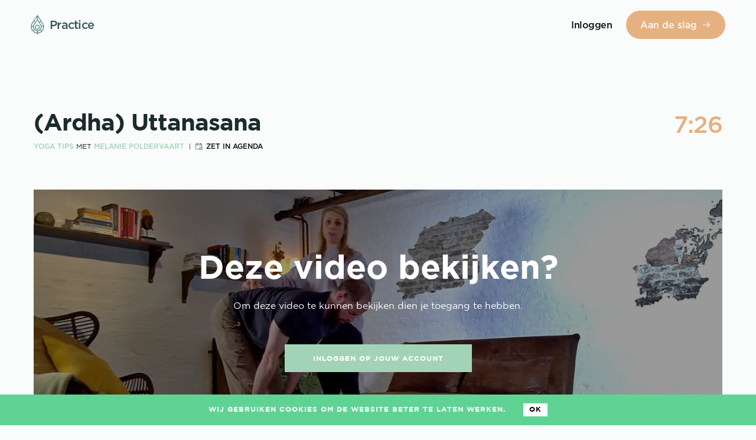

--- FILE ---
content_type: text/html; charset=utf-8
request_url: https://practice.happywithyoga.com/cursussen/forward-fold-cursus/ardha-uttanasana
body_size: 10023
content:
<!DOCTYPE html><html><head><meta charSet="utf-8"/><meta name="viewport" content="width=device-width"/><title>(Ardha) Uttanasana  | Cursussen | Happy With Yoga Practice</title><meta name="robots" content="index,follow"/><meta name="description" content="In deze video nemen we stap voor stap met je door hoe je (Ardha) Uttanasana correct uitvoert. "/><meta property="og:title" content="(Ardha) Uttanasana  | Happy With Yoga Practice"/><meta property="og:description" content="In deze video nemen we stap voor stap met je door hoe je (Ardha) Uttanasana correct uitvoert. "/><meta property="og:image" content="https://i.vimeocdn.com/video/1293826522-99360c4ef152bfa503b11dbe3031990895a91ca2826ac3a3f_1280x720?r=pad"/><meta property="keywords" content="Yoga tips, Yoga tips, (Ardha) Uttanasana , Forward Fold cursus"/><meta name="next-head-count" content="9"/><style id="stitches">--sxs{--sxs:0 t-gHfruc}@media{:root,.t-gHfruc{--colors-brand-primary-main:#66B0AB;--colors-brand-primary-light-90:#F0F7F7;--colors-brand-primary-light-75:#D9EBEA;--colors-brand-primary-light-50:#B3D7D5;--colors-brand-primary-light-25:#8CC4C0;--colors-brand-primary-dark-25:#66B0AB;--colors-brand-primary-dark-50:#335856;--colors-brand-primary-dark-75:#1A2C2B;--colors-brand-secondary-main:#E5B181;--colors-brand-secondary-light-90:#FCF7F2;--colors-brand-secondary-light-75:#F9EBDF;--colors-brand-secondary-light-50:#F2D8C0;--colors-brand-secondary-light-25:#ECC5A1;--colors-brand-secondary-dark-25:#AC8561;--colors-brand-secondary-dark-50:#735941;--colors-brand-secondary-dark-75:#392C20;--colors-ui-main:#1A2C2B;--colors-ui-2:#FAFBFB;--colors-ui-5:#F3F4F4;--colors-ui-10:#E8EAEA;--colors-ui-20:#D1D5D5;--colors-ui-30:#BAC0BF;--colors-ui-40:#A3ABAA;--colors-ui-50:#8C9595;--colors-ui-60:#768080;--colors-ui-70:#5F6B6B;--colors-ui-80:#485655;--colors-ui-90:#314140;--colors-ui-off-white:#FCFCFC;--space-1:4px;--space-2:8px;--space-3:12px;--space-4:16px;--space-5:20px;--space-6:24px;--space-7:28px;--space-8:32px;--space-9:36px;--space-10:40px;--fontSizes-heading-xl:48px;--fontSizes-heading-l:30px;--fontSizes-heading-m:24px;--fontSizes-heading-s:20px;--fontSizes-subheading:18px;--fontSizes-body:16px;--fontSizes-body-s:14px;--fontSizes-label:12px;--fontSizes-label-sm:10px;--fonts-primary:Gotham, Arial, sans-serif;--fontWeights-regular:400;--fontWeights-medium:500;--fontWeights-bold:bold;--borderWidths-primary:1px;--borderStyles-solid:solid;--shadows-focusPrimary:#B3D7D5;--shadows-focusSecondary:#F8EBDF;--shadows-focusTertiary:#F3F4F4;--shadows-focusOutline:#D1D5D5}}--sxs{--sxs:1 cJJlgP}@media{@font-face{font-family:Gotham;font-style:normal;src:url(/fonts/Gotham-Book.woff) format("woff");font-display:swap}@font-face{font-family:Gotham;font-style:normal;font-weight:500;src:url(/fonts/Gotham-Medium.woff) format("woff");font-display:swap}@font-face{font-family:Gotham;font-style:normal;font-weight:bold;src:url(/fonts/Gotham-Bold.woff) format("woff");font-display:swap}body{font-family:var(--fonts-primary);margin:0;padding:0;-webkit-font-smoothing:antialiased;color:var(--colors-ui-main);background-color:var(--colors-ui-2)}a:focus,button:focus{outline:none}a:focus-visible,button:focus-visible{outline:2px dotted black;outline-offset:2px}button{font-family:var(--fonts-primary);color:inherit}*,*::before,*::after{box-sizing:border-box}}--sxs{--sxs:2 c-ekbuqU c-PJLV c-jdjiqQ c-dATfjL c-fGHEql c-iMrdxx c-inedFr c-beMIxo}@media{.c-ekbuqU{position:relative;z-index:10}@media (min-width: 1024px){.c-ekbuqU .is-mobile{display:none}}.c-ekbuqU .is-desktop{display:none}@media (min-width: 1024px){.c-ekbuqU .is-desktop{display:block}}.c-ekbuqU .header__mobile{grid-column:1/-1}@media (min-width: 1024px){.c-ekbuqU .header__mobile{display:none}}.c-ekbuqU .header__mobile-grid{display:grid;grid-template-columns:1fr 40px 1fr;align-items:center}.c-ekbuqU .header__inner-grid--loading{display:flex;grid-column:1/-1;flex-direction:row}.c-ekbuqU .header__desktop-start--loggedin{grid-column:1/ span 2}.c-ekbuqU .header__desktop-center--loggedin{grid-column:3/-4;align-self:stretch}.c-ekbuqU .header__desktop-end--loggedin{grid-column:-4/-1}.c-ekbuqU .header__desktop-start--loggedout{grid-column:1/-1}.c-ekbuqU .mobile-button{width:40px;height:40px}.c-ekbuqU .mobile-button--menu{transform:translateX(-25%)}.c-ekbuqU .mobile-button--profile{position:relative}.c-ekbuqU .mobile-button--profile svg:last-of-type{position:absolute;transform:translateY(-50%);top:50%;right:0}.c-jdjiqQ{---gap:var(--space-4);---cols:4;---gutter:var(--space-4);display:grid;gap:var(---gap);padding-left:var(---gutter);padding-right:var(---gutter);grid-template-columns:repeat(var(---cols), 1fr)}@media (min-width: 768px){.c-jdjiqQ{---gutter:var(--space-6);---gap:var(--space-6);---cols:8}}@media (min-width: 1024px){.c-jdjiqQ{---cols:12;max-width:1224px;margin:0 auto}}.c-dATfjL{height:56px}@media (min-width: 1024px){.c-dATfjL{height:84px}}.c-iMrdxx{display:flex}.c-iMrdxx .nested-stack{display:flex}.c-fGHEql{width:100%}.c-inedFr{display:flex;flex-direction:column;border-top:1px solid var(--colors-brand-primary-light-75)}@media (min-width: 768px){.c-inedFr{gap:var(--space-3);border-top:0;border-bottom:1px solid var(--colors-brand-primary-light-75);flex-direction:row}}.c-beMIxo{padding:var(--space-3) var(--space-4);border-bottom:1px solid var(--colors-brand-primary-light-75)}@media (min-width: 768px){.c-beMIxo{border-radius:4px 4px 0 0;border-bottom:0}}.c-beMIxo a{color:inherit;display:block}}--sxs{--sxs:3 c-PJLV-cXimGX-signedIn-true c-iMrdxx-ejCoEP-direction-row c-iMrdxx-dWpkTe-gap-4 c-iMrdxx-kVNAnR-wrap-false c-iMrdxx-knmidH-alignX-justify c-beMIxo-gQocjQ-isActive-true}@media{.c-PJLV-cXimGX-signedIn-true{box-shadow:0px 1px 2px rgba(0, 0, 0, 0.08);margin-bottom:2px}.c-iMrdxx-ejCoEP-direction-row{flex-direction:row}.c-iMrdxx-dWpkTe-gap-4{margin-top:calc(var(--space-4)*-1);margin-left:calc(var(--space-4)*-1)}.c-iMrdxx-dWpkTe-gap-4 > *{margin-top:var(--space-4) !important;margin-left:var(--space-4) !important}.c-iMrdxx-kVNAnR-wrap-false{flex-wrap:nowrap}.c-iMrdxx-knmidH-alignX-justify{justify-content:space-between}.c-beMIxo-gQocjQ-isActive-true{color:white;background-color:var(--colors-brand-primary-main)}}--sxs{--sxs:5 c-iMrdxx-jroWjL-cv}@media{.c-iMrdxx-jroWjL-cv{align-items:center}}</style><link rel="preload" as="font"/><link rel="shortcut icon" href="/images/logo.png"/><script async="" src="https://www.googletagmanager.com/gtag/js?id=UA-132451812-1"></script><meta name="facebook-domain-verification" content="8j6vyqvaf0gvbn77lx2mx32zi9sur8"/><script>
            window.dataLayer = window.dataLayer || [];
            function gtag(){dataLayer.push(arguments);}
            gtag('js', new Date());
            gtag('config', 'UA-132451812-1', {
              page_path: window.location.pathname,
            });
          </script><script>
							! function(f, b, e, v, n, t, s) {
								if (f.fbq) return;
								n = f.fbq = function() {
										n.callMethod ?
												n.callMethod.apply(n, arguments) : n.queue.push(arguments)
								};
								if (!f._fbq) f._fbq = n;
								n.push = n;
								n.loaded = !0;
								n.version = '2.0';
								n.queue = [];
								t = b.createElement(e);
								t.async = !0;
								t.src = v;
								s = b.getElementsByTagName(e)[0];
								s.parentNode.insertBefore(t, s)
						}(window, document, 'script',
								'https://connect.facebook.net/en_US/fbevents.js');
						fbq('init', '1501551596805004');
						fbq('track', 'PageView');
					</script><noscript><img height="1" width="1" style="display:none" src="https://www.facebook.com/tr?id=1501551596805004&amp;ev=PageView&amp;noscript=1"/></noscript><link rel="preload" href="/_next/static/css/f6cd5d3474c8b566.css" as="style"/><link rel="stylesheet" href="/_next/static/css/f6cd5d3474c8b566.css" data-n-g=""/><noscript data-n-css=""></noscript><script defer="" nomodule="" src="/_next/static/chunks/polyfills-c67a75d1b6f99dc8.js"></script><script src="/_next/static/chunks/webpack-229a64e63f906a88.js" defer=""></script><script src="/_next/static/chunks/framework-4556c45dd113b893.js" defer=""></script><script src="/_next/static/chunks/main-1173e5a5f3c664fe.js" defer=""></script><script src="/_next/static/chunks/pages/_app-122b9c2d637e90af.js" defer=""></script><script src="/_next/static/chunks/46-5b7c0c92990577de.js" defer=""></script><script src="/_next/static/chunks/697-02391d38890bf66e.js" defer=""></script><script src="/_next/static/chunks/pages/cursussen/%5BcourseSlug%5D/%5BvideoSlug%5D-0c34a1ed3929f565.js" defer=""></script><script src="/_next/static/_tu_Xyy_gGdxUwOb_HcIo/_buildManifest.js" defer=""></script><script src="/_next/static/_tu_Xyy_gGdxUwOb_HcIo/_ssgManifest.js" defer=""></script><style data-styled="" data-styled-version="5.3.6">.hXfTDn{width:91.09375%;max-width:1166px;margin:0 auto;position:relative;}/*!sc*/
data-styled.g1[id="sc-bcXHqe"]{content:"hXfTDn,"}/*!sc*/
.UssPc{padding-bottom:10px;}/*!sc*/
data-styled.g2[id="sc-gswNZR"]{content:"UssPc,"}/*!sc*/
.gKwpqe{text-align:center;}/*!sc*/
@media screen and (min-width:1024px){.gKwpqe{display:-webkit-box;display:-webkit-flex;display:-ms-flexbox;display:flex;-webkit-box-pack:justify;-webkit-justify-content:space-between;-ms-flex-pack:justify;justify-content:space-between;-webkit-align-items:center;-webkit-box-align:center;-ms-flex-align:center;align-items:center;}}/*!sc*/
data-styled.g3[id="sc-dkrFOg"]{content:"gKwpqe,"}/*!sc*/
.lIFuJ{display:block;-webkit-box-pack:center;-webkit-justify-content:center;-ms-flex-pack:center;justify-content:center;}/*!sc*/
@media screen and (min-width:1024px){.lIFuJ{display:-webkit-box;display:-webkit-flex;display:-ms-flexbox;display:flex;}}/*!sc*/
.lIFuJ a{color:#bcbdc0;font-weight:100;font-size:14px;display:block;margin-bottom:4px;}/*!sc*/
@media screen and (min-width:1024px){.lIFuJ a{margin-right:24px;margin-bottom:0;font-weight:500;font-size:1rem;}}/*!sc*/
.lIFuJ a:last-of-type{margin-right:0;}/*!sc*/
.lIFuJ a.active{color:#60d394;}/*!sc*/
.lIFuJ svg{font-size:24px;}/*!sc*/
.cutJff{display:-webkit-box;display:-webkit-flex;display:-ms-flexbox;display:flex;-webkit-box-pack:center;-webkit-justify-content:center;-ms-flex-pack:center;justify-content:center;margin-top:24px;}/*!sc*/
@media screen and (min-width:1024px){.cutJff{display:-webkit-box;display:-webkit-flex;display:-ms-flexbox;display:flex;margin-top:0;}}/*!sc*/
.cutJff a{color:#bcbdc0;font-weight:100;font-size:14px;display:block;margin-bottom:4px;margin-right:8px;}/*!sc*/
.cutJff a:last-of-type{margin-right:0;}/*!sc*/
@media screen and (min-width:1024px){.cutJff a{margin-right:24px;margin-bottom:0;font-weight:500;font-size:1rem;}}/*!sc*/
.cutJff a:last-of-type{margin-right:0;}/*!sc*/
.cutJff a.active{color:#60d394;}/*!sc*/
.cutJff svg{font-size:24px;}/*!sc*/
data-styled.g4[id="sc-hLBbgP"]{content:"lIFuJ,cutJff,"}/*!sc*/
.iVSNCc{width:70px;margin-bottom:12px;}/*!sc*/
@media screen and (min-width:1024px){.iVSNCc{width:100px;margin-bottom:0;}}/*!sc*/
data-styled.g5[id="sc-eDvSVe"]{content:"iVSNCc,"}/*!sc*/
.jdLAsf{font-family:'Gotham',Arial,Helvetica,sans-serif;cursor:pointer;text-transform:uppercase;-webkit-letter-spacing:1px;-moz-letter-spacing:1px;-ms-letter-spacing:1px;letter-spacing:1px;font-size:12px;font-weight:bold;background:none;border:0;padding:12px 24px 9px;line-height:1.5;width:auto;display:inline-block;color:#ffffff;background-color:#a3d3b6;padding:16px 48px 13px;}/*!sc*/
data-styled.g6[id="sc-jSUZER"]{content:"jdLAsf,"}/*!sc*/
img{max-width:100%;}/*!sc*/
p{line-height:1.5;font-size:0.8rem;}/*!sc*/
a{-webkit-text-decoration:none;text-decoration:none;color:#0a100d;}/*!sc*/
.icon{display:inline-block;width:1em;height:1em;fill:currentColor;}/*!sc*/
input:focus,textarea:focus,.mock-select__text.focused,select:focus .mock-select__text{outline-color:rgb(77,144,254);outline-offset:-2px;outline-style:auto;outline-width:5px;}/*!sc*/
input[type="radio"]{margin:0;}/*!sc*/
.MuiTable-root{font-size:0.875rem !important;font-family:'Roboto',sans-serif;}/*!sc*/
input[type="text"]:not(.MuiInputBase-input),input[type="email"]:not(.MuiInputBase-input),input[type="number"]:not(.MuiInputBase-input),input[type="password"]:not(.MuiInputBase-input),textarea:not(.MuiInputBase-input){border:1px solid #bcbdc0;padding:10px 12px;font-size:14px;width:100%;border-radius:0;font-family:'Gotham';line-height:1.25;}/*!sc*/
.container{min-height:calc(100vh - 215px);}/*!sc*/
.caps{text-transform:uppercase;-webkit-letter-spacing:1px;-moz-letter-spacing:1px;-ms-letter-spacing:1px;letter-spacing:1px;font-size:12px;font-weight:500;}/*!sc*/
b,strong{font-weight:500;}/*!sc*/
.content-push-right{display:-webkit-box;display:-webkit-flex;display:-ms-flexbox;display:flex;-webkit-box-pack:end;-webkit-justify-content:flex-end;-ms-flex-pack:end;justify-content:flex-end;}/*!sc*/
figure,ul,fieldset{margin:0;padding:0;}/*!sc*/
fieldset{border:0;}/*!sc*/
ul{list-style:none;}/*!sc*/
.red{color:#fe5f55;}/*!sc*/
.mb0{margin-bottom:0;}/*!sc*/
.mb24{margin-bottom:24px;}/*!sc*/
data-styled.g15[id="sc-global-liuLrx1"]{content:"sc-global-liuLrx1,"}/*!sc*/
.kUykqd{font-size:40px;line-height:1.5;text-align:left;margin-top:0;-webkit-letter-spacing:-1px;-moz-letter-spacing:-1px;-ms-letter-spacing:-1px;letter-spacing:-1px;display:-webkit-box;display:-webkit-flex;display:-ms-flexbox;display:flex;-webkit-box-pack:justify;-webkit-justify-content:space-between;-ms-flex-pack:justify;justify-content:space-between;}/*!sc*/
@media screen and (max-width:767px){.kUykqd{font-size:28px;-webkit-letter-spacing:0;-moz-letter-spacing:0;-ms-letter-spacing:0;letter-spacing:0;}}/*!sc*/
data-styled.g16[id="sc-eDWCr"]{content:"kUykqd,"}/*!sc*/
.djAJiY{font-size:24px;-webkit-letter-spacing:-1px;-moz-letter-spacing:-1px;-ms-letter-spacing:-1px;letter-spacing:-1px;line-height:1.5;text-align:left;margin-top:0;}/*!sc*/
@media screen and (max-width:767px){.djAJiY{font-size:16px;-webkit-letter-spacing:0;-moz-letter-spacing:0;-ms-letter-spacing:0;letter-spacing:0;}}/*!sc*/
data-styled.g18[id="sc-ksBlkl"]{content:"djAJiY,"}/*!sc*/
.fwmBzQ{padding-top:54px;padding-bottom:54px;}/*!sc*/
@media (min-width:768px){.fwmBzQ{padding-top:96px;padding-bottom:96px;}}/*!sc*/
data-styled.g20[id="sc-fnGiBr"]{content:"fwmBzQ,"}/*!sc*/
.fyHbUI{box-sizing:border-box;-webkit-flex-wrap:wrap;-ms-flex-wrap:wrap;flex-wrap:wrap;}/*!sc*/
.fa-DzZP{box-sizing:border-box;width:100%;margin-right:0;}/*!sc*/
@media screen and (min-width:768px){.fa-DzZP{width:260px;margin-right:8.60215054%;}}/*!sc*/
.kpNYGJ{box-sizing:border-box;width:100%;-webkit-flex:1;-ms-flex:1;flex:1;}/*!sc*/
@media screen and (min-width:768px){.kpNYGJ{width:auto;}}/*!sc*/
.bSdFtY{box-sizing:border-box;margin-bottom:8.60215054%;}/*!sc*/
.dyjEub{box-sizing:border-box;}/*!sc*/
data-styled.g24[id="src__Box-sc-1sbtrzs-0"]{content:"fyHbUI,fa-DzZP,kpNYGJ,bSdFtY,dyjEub,"}/*!sc*/
.hzdsvF{display:-webkit-box;display:-webkit-flex;display:-ms-flexbox;display:flex;}/*!sc*/
data-styled.g25[id="src__Flex-sc-1sbtrzs-1"]{content:"hzdsvF,"}/*!sc*/
.dGzuSn{background-image:url(https://yogacursus.s3.eu-central-1.amazonaws.com/1533214831029);background-size:cover;background-position:center;padding-bottom:100%;}/*!sc*/
data-styled.g27[id="sc-hHTYSt"]{content:"dGzuSn,"}/*!sc*/
.edPAOL{margin:24px 0;}/*!sc*/
data-styled.g28[id="sc-dmctIk"]{content:"edPAOL,"}/*!sc*/
.fwlHDA{font-size:1rem;line-height:2;margin:0;}/*!sc*/
data-styled.g29[id="sc-kgTSHT"]{content:"fwlHDA,"}/*!sc*/
.kToWsQ{margin:0;background-size:cover;background-position:center;background-repeat:no-repeat;background-image:url(https://i.vimeocdn.com/video/1293826522-99360c4ef152bfa503b11dbe3031990895a91ca2826ac3a3f_1280x720?r=pad);min-height:350px;position:relative;margin-bottom:8.60215054%;}/*!sc*/
.kToWsQ img{display:none;}/*!sc*/
@media screen and (min-width:768px){.kToWsQ{height:500px;}}/*!sc*/
data-styled.g32[id="sc-iveFHk"]{content:"kToWsQ,"}/*!sc*/
.ehVNPK{width:100%;height:100%;background-color:rgba(0,0,0,0.4);text-align:center;color:white;padding:32px;position:absolute;}/*!sc*/
@media screen and (min-width:768px){.ehVNPK{padding-top:96px;position:relative;}}/*!sc*/
data-styled.g33[id="sc-cwSeag"]{content:"ehVNPK,"}/*!sc*/
.fDSHM{font-size:24px;line-height:1.4;margin:0 0 8px;}/*!sc*/
@media screen and (min-width:768px){.fDSHM{font-size:56px;}}/*!sc*/
data-styled.g34[id="sc-lllmON"]{content:"fDSHM,"}/*!sc*/
.gfuvkM{display:block;line-height:1.5;margin-bottom:48px;}/*!sc*/
@media screen and (min-width:768px){.gfuvkM{line-height:2;}}/*!sc*/
data-styled.g35[id="sc-iJnaPW"]{content:"gfuvkM,"}/*!sc*/
.fmpClM p{font-size:16px;margin-bottom:8px;}/*!sc*/
@media screen and (min-width:768px){.fmpClM{position:absolute;bottom:48px;left:50%;-webkit-transform:translateX(-50%);-ms-transform:translateX(-50%);transform:translateX(-50%);}}/*!sc*/
data-styled.g36[id="sc-gikAfH"]{content:"fmpClM,"}/*!sc*/
.ipXcxx{color:white;-webkit-text-decoration:underline;text-decoration:underline;font-weight:500;}/*!sc*/
data-styled.g37[id="sc-ezOQGI"]{content:"ipXcxx,"}/*!sc*/
.kdJPTq{display:-webkit-box;display:-webkit-flex;display:-ms-flexbox;display:flex;-webkit-flex-wrap:wrap;-ms-flex-wrap:wrap;flex-wrap:wrap;padding-bottom:24px;margin-bottom:24px;border-bottom:1px solid #f2f3f3;color:#0a100d;}/*!sc*/
.kdJPTq .related__img{margin-right:24px;width:175px;background-size:cover;background-position:center;height:calc(175px * 0.5625);}/*!sc*/
.kdJPTq .related__img img{max-width:100%;}/*!sc*/
.kdJPTq .related__content{display:-webkit-box;display:-webkit-flex;display:-ms-flexbox;display:flex;-webkit-flex-direction:column;-ms-flex-direction:column;flex-direction:column;-webkit-flex:1;-ms-flex:1;flex:1;}/*!sc*/
.kdJPTq .related__content div:last-child{margin-top:auto;}/*!sc*/
.kdJPTq .related__title{font-size:16px;font-weight:500;margin-top:0;}/*!sc*/
.kdJPTq .related__desc{font-size:14px;}/*!sc*/
data-styled.g38[id="sc-bYMpWt"]{content:"kdJPTq,"}/*!sc*/
.fMSwRx{font-size:1rem;line-height:2;}/*!sc*/
data-styled.g42[id="sc-hhOBVt"]{content:"fMSwRx,"}/*!sc*/
.iCgAtT{display:-webkit-box;display:-webkit-flex;display:-ms-flexbox;display:flex;-webkit-box-pack:justify;-webkit-justify-content:space-between;-ms-flex-pack:justify;justify-content:space-between;-webkit-align-items:center;-webkit-box-align:center;-ms-flex-align:center;align-items:center;margin-bottom:48px;display:block;}/*!sc*/
.iCgAtT > div{width:100%;}/*!sc*/
.iCgAtT h1,.iCgAtT h2,.iCgAtT h3,.iCgAtT h4,.iCgAtT h5,.iCgAtT h6{margin:0;}/*!sc*/
@media screen and (max-width:767px){.iCgAtT .sc-eDWCr{padding-right:6px;font-size:22px;}}/*!sc*/
data-styled.g44[id="sc-cCjUiG"]{content:"iCgAtT,"}/*!sc*/
.MvEoq{color:#e5b181;}/*!sc*/
data-styled.g45[id="sc-cjibBx"]{content:"MvEoq,"}/*!sc*/
.bkYDrC{font-size:12px;text-transform:uppercase;margin-bottom:18px;display:inline-block;}/*!sc*/
.bkYDrC b{font-weight:500;color:#a3d3b6;}/*!sc*/
.bkYDrC .calendar{margin-left:5px;display:inline-block;position:relative;padding-left:10px;}/*!sc*/
@media (max-width:767px){.bkYDrC .calendar{display:block;margin-left:0;padding-left:0;margin-top:2px;}}/*!sc*/
.bkYDrC .calendar a{font-weight:500;color:#0a100d;}/*!sc*/
.bkYDrC .calendar a:hover{color:#636564;}/*!sc*/
.bkYDrC .calendar svg{margin-right:2px;-webkit-transform:translateY(2px);-ms-transform:translateY(2px);transform:translateY(2px);}/*!sc*/
.bkYDrC .calendar::before{position:absolute;left:0;top:3px;content:'';height:10px;width:1px;background-color:#636564;display:block;}/*!sc*/
@media (max-width:767px){.bkYDrC .calendar::before{display:none;}}/*!sc*/
data-styled.g46[id="sc-jcMfQk"]{content:"bkYDrC,"}/*!sc*/
</style></head><body><div id="__next"><div class="c-ekbuqU"><header class="c-PJLV c-PJLV-cXimGX-signedIn-true"><div class="c-jdjiqQ c-dATfjL"><div class="header__inner-grid--loading"><div class="c-iMrdxx c-iMrdxx-ejCoEP-direction-row c-iMrdxx-dWpkTe-gap-4 c-iMrdxx-kVNAnR-wrap-false c-iMrdxx-knmidH-alignX-justify c-iMrdxx-jroWjL-cv c-fGHEql sparky-stack"><span aria-live="polite" aria-busy="true"><span class="react-loading-skeleton" style="width:60px;height:30px">‌</span><br/></span><div class="is-mobile"><span aria-live="polite" aria-busy="true"><span class="react-loading-skeleton" style="width:50px;height:30px">‌</span><br/></span></div><div class="is-desktop"><span aria-live="polite" aria-busy="true"><span class="react-loading-skeleton" style="width:600px;height:30px">‌</span><br/></span></div><span aria-live="polite" aria-busy="true"><span class="react-loading-skeleton" style="width:80px;height:30px">‌</span><br/></span></div></div></div></header></div><div class="container"><div class="sc-bcXHqe hXfTDn"><section class="sc-fnGiBr fwmBzQ"><section class="sc-kMjNwy hOIYGe"><header class="sc-cCjUiG iCgAtT"><div><h1 class="sc-eDWCr kUykqd"><span>(Ardha) Uttanasana </span><strong class="sc-cjibBx MvEoq"><span>7:26</span></strong></h1><span class="sc-jcMfQk bkYDrC"><b>Yoga tips</b> met <b>Melanie Poldervaart</b> <span class="calendar"><svg x="0px" y="0px" viewBox="0 0 512 512" class="icon" style="font-size:12px;enable-background:new 0 0 512 512" xml:space="preserve"><g><path d="M469.333,304.232V85.333c0-23.531-19.146-42.667-42.667-42.667h-64v-32C362.667,4.771,357.896,0,352,0 c-5.896,0-10.667,4.771-10.667,10.667v32h-192v-32C149.333,4.771,144.563,0,138.667,0C132.771,0,128,4.771,128,10.667v32H42.667 C19.146,42.667,0,61.802,0,85.333v341.333c0,23.531,19.146,42.667,42.667,42.667H304.23C325.772,495.376,358.316,512,394.667,512 C459.354,512,512,459.365,512,394.667C512,358.313,495.374,325.77,469.333,304.232z M21.333,85.333 C21.333,73.573,30.896,64,42.667,64H128v21.333c-11.771,0-21.333,9.573-21.333,21.333c0,11.76,9.563,21.333,21.333,21.333 s21.333-9.573,21.333-21.333V64h192v21.333c-11.771,0-21.333,9.573-21.333,21.333c0,11.76,9.563,21.333,21.333,21.333 c11.771,0,21.333-9.573,21.333-21.333V64h64C438.438,64,448,73.573,448,85.333v64H21.333V85.333z M42.667,448 c-11.771,0-21.333-9.573-21.333-21.333v-256H448v119.621c-16.023-8.223-34.121-12.954-53.333-12.954 c-64.688,0-117.333,52.635-117.333,117.333c0,19.212,4.733,37.31,12.954,53.333H42.667z M394.667,490.667 c-52.938,0-96-43.063-96-96s43.063-96,96-96s96,43.063,96,96S447.604,490.667,394.667,490.667z"></path><path d="M437.333,384h-32v-32c0-5.896-4.771-10.667-10.667-10.667S384,346.104,384,352v32h-32 c-5.896,0-10.667,4.771-10.667,10.667s4.771,10.667,10.667,10.667h32v32c0,5.896,4.771,10.667,10.667,10.667 s10.667-4.771,10.667-10.667v-32h32c5.896,0,10.667-4.771,10.667-10.667S443.229,384,437.333,384z"></path></g></svg> <a target="_blank" rel="noopener noreferrer" href="https://www.google.com/calendar/render?action=TEMPLATE&amp;text=HWY Practice: (Ardha) Uttanasana &amp;details=Hier kun je deze practice vinden: https://practice.happywithyoga.com/cursussen/forward-fold-cursus/ardha-uttanasana">Zet in agenda</a></span></span></div></header><figure class="sc-iveFHk kToWsQ"><img src="https://i.vimeocdn.com/video/1293826522-99360c4ef152bfa503b11dbe3031990895a91ca2826ac3a3f_1280x720?r=pad" alt=""/><div class="sc-cwSeag ehVNPK"><h2 class="sc-lllmON fDSHM">Deze video bekijken?</h2><span class="sc-iJnaPW gfuvkM">Om deze <!-- -->video<!-- --> te kunnen bekijken dien je toegang te hebben.</span><a href="/inloggen" class="sc-jSUZER jdLAsf">Inloggen op jouw account</a><footer class="sc-gikAfH fmpClM"><p>Ben je nieuw hier?</p><a href="/registreer" class="sc-ezOQGI ipXcxx">Maak dan een account aan</a></footer></div></figure><div class="src__Box-sc-1sbtrzs-0 src__Flex-sc-1sbtrzs-1 fyHbUI hzdsvF"><div width="1,260px" class="src__Box-sc-1sbtrzs-0 fa-DzZP"><article class="sc-dIfARi kNNa-dS"><header class="sc-hHTYSt dGzuSn"></header><section class="sc-fLcnxK jA-dqdr"><h2 class="sc-ksBlkl sc-dmctIk djAJiY edPAOL">Melanie Poldervaart</h2><p class="sc-kgTSHT fwlHDA">Mede-oprichtster van Happy with Yoga. E-RYT®500, YACEP® | Hatha Vinyasa | Meditatie | Yoga Nidra | Yin Yoga | Kinderyoga | Yogablogger | Spreker.</p></section></article></div><div width="1,auto" class="src__Box-sc-1sbtrzs-0 kpNYGJ"><div class="src__Box-sc-1sbtrzs-0 bSdFtY"><h3 class="sc-ksBlkl djAJiY">Over de video</h3><p class="sc-hhOBVt fMSwRx">In deze video nemen we stap voor stap met je door hoe je (Ardha) Uttanasana correct uitvoert. </p></div><div class="src__Box-sc-1sbtrzs-0 dyjEub"><h3 class="sc-ksBlkl djAJiY"></h3><a style="_id:5c3f031ed1a2520022ba3bfc;name:Yoga tips;__v:0" href="/cursussen/forward-fold-cursus/apanasana" class="sc-bYMpWt kdJPTq"><figure class="related__img" style="background-image:url(https://i.vimeocdn.com/video/1293840504-499ed00f516729acebd6cb116163a559ffec11e454a995994_1280x720?r=pad)"></figure><div class="related__content"><h3 class="related__title">Apanasana</h3><p class="related__desc">In deze video nemen we stap voor stap met je door hoe je Apanasana correct uitvoert. </p></div></a><a style="_id:5c3f031ed1a2520022ba3bfc;name:Yoga tips;__v:0" href="/cursussen/forward-fold-cursus/balasana" class="sc-bYMpWt kdJPTq"><figure class="related__img" style="background-image:url(https://i.vimeocdn.com/video/1293842190-d693be94ecf975d1600c2999a82e6190deaab3f35247189b5_1280x720?r=pad)"></figure><div class="related__content"><h3 class="related__title">Balasana</h3><p class="related__desc">In deze video nemen we stap voor stap met je door hoe je Balasana correct uitvoert. </p></div></a><a style="_id:5c3f031ed1a2520022ba3bfc;name:Yoga tips;__v:0" href="/cursussen/forward-fold-cursus/happy-baby-pose" class="sc-bYMpWt kdJPTq"><figure class="related__img" style="background-image:url(https://i.vimeocdn.com/video/1293842560-85ebd90b062ed554f28e9395e7143ef7901884171b3bb83a9_1280x720?r=pad)"></figure><div class="related__content"><h3 class="related__title">Happy baby pose</h3><p class="related__desc">In deze video nemen we stap voor stap met je door hoe je Happy baby pose correct uitvoert. </p></div></a><a style="_id:5c3f031ed1a2520022ba3bfc;name:Yoga tips;__v:0" href="/cursussen/forward-fold-cursus/janu-sirsasana" class="sc-bYMpWt kdJPTq"><figure class="related__img" style="background-image:url(https://i.vimeocdn.com/video/1293842918-c37baa8f6ac8b10223d132f4f6bdc31348c9097ce56593bba_1280x720?r=pad)"></figure><div class="related__content"><h3 class="related__title">Janu Sirsasana</h3><p class="related__desc">In deze video nemen we stap voor stap met je door hoe je Janu Sirsasana correct uitvoert. </p></div></a><a style="_id:5c3f031ed1a2520022ba3bfc;name:Yoga tips;__v:0" href="/cursussen/forward-fold-cursus/malasana" class="sc-bYMpWt kdJPTq"><figure class="related__img" style="background-image:url(https://i.vimeocdn.com/video/1293843220-27d2770422c675ca84da6c00eac3443f4b1598ab4b6474d20_1280x720?r=pad)"></figure><div class="related__content"><h3 class="related__title">Malasana</h3><p class="related__desc">In deze video nemen we stap voor stap met je door hoe je Malasana correct uitvoert. </p></div></a><a style="_id:5c3f031ed1a2520022ba3bfc;name:Yoga tips;__v:0" href="/cursussen/forward-fold-cursus/pachimottanasana" class="sc-bYMpWt kdJPTq"><figure class="related__img" style="background-image:url(https://i.vimeocdn.com/video/1293843723-1bdab07d3cb6b96587746e7c1e904d7092e68667eaa6c2cf6_1280x720?r=pad)"></figure><div class="related__content"><h3 class="related__title">Pachimottanasana</h3><p class="related__desc">In deze video nemen we stap voor stap met je door hoe je Pachimottanasana correct uitvoert. </p></div></a><a style="_id:5c3f031ed1a2520022ba3bfc;name:Yoga tips;__v:0" href="/cursussen/forward-fold-cursus/parsvottanasana" class="sc-bYMpWt kdJPTq"><figure class="related__img" style="background-image:url(https://i.vimeocdn.com/video/1293844291-d3e77acd86a76daf294b6258b408c67f0a6bf6930c1dd763a_1280x720?r=pad)"></figure><div class="related__content"><h3 class="related__title">Parsvottanasana</h3><p class="related__desc">In deze video nemen we stap voor stap met je door hoe je Parsvottanasana correct uitvoert. </p></div></a><a style="_id:5c3f031ed1a2520022ba3bfc;name:Yoga tips;__v:0" href="/cursussen/forward-fold-cursus/prasarita-paddotanasana" class="sc-bYMpWt kdJPTq"><figure class="related__img" style="background-image:url(https://i.vimeocdn.com/video/1293844548-516b4aff81fe7d87f23e1d793cbf18d6b2bf90dbab4aef4ed_1280x720?r=pad)"></figure><div class="related__content"><h3 class="related__title">Prasarita Paddotanasana</h3><p class="related__desc">In deze video nemen we stap voor stap met je door hoe je Prasarita Paddotanasana correct uitvoert. </p></div></a><a style="_id:5c3f031ed1a2520022ba3bfc;name:Yoga tips;__v:0" href="/cursussen/forward-fold-cursus/rustende-duif" class="sc-bYMpWt kdJPTq"><figure class="related__img" style="background-image:url(https://i.vimeocdn.com/video/1293844938-ba5715edeff667360a35b69409230ce2551d34537b352147d_1280x720?r=pad)"></figure><div class="related__content"><h3 class="related__title">Rustende duif</h3><p class="related__desc">In deze video nemen we stap voor stap met je door hoe je de Rustende duif correct uitvoert. </p></div></a><a style="_id:5c3f031ed1a2520022ba3bfc;name:Yoga tips;__v:0" href="/cursussen/forward-fold-cursus/upavista-konasana" class="sc-bYMpWt kdJPTq"><figure class="related__img" style="background-image:url(https://i.vimeocdn.com/video/1293845457-d5a8728c77350804e17dfd664911b0a271c8265ea28aae2c5_1280x720?r=pad)"></figure><div class="related__content"><h3 class="related__title">Upavista Konasana</h3><p class="related__desc">In deze video nemen we stap voor stap met je door hoe je Upavista Konasana correct uitvoert. </p></div></a><a style="_id:5c3f031ed1a2520022ba3bfc;name:Yoga tips;__v:0" href="/cursussen/forward-fold-cursus/neerwaartse-hond" class="sc-bYMpWt kdJPTq"><figure class="related__img" style="background-image:url(https://i.vimeocdn.com/video/1293845927-6aafac469827c3413a8e957a06d6a38879d93b46fe1c7c718_1280x720?r=pad)"></figure><div class="related__content"><h3 class="related__title">Neerwaartse hond</h3><p class="related__desc">In deze video nemen we stap voor stap met je door hoe je de Neerwaartse hond correct uitvoert. </p></div></a></div></div></div></section></section></div></div><footer class="sc-gswNZR UssPc"><div class="sc-bcXHqe hXfTDn"><div class="sc-dkrFOg gKwpqe"><a href="https://www.happywithyoga.com" rel="noopener noreferrer" target="_blank"><img src="/images/logo_new.png" alt="Happy with yoga" class="sc-eDvSVe iVSNCc"/></a><nav class="sc-hLBbgP lIFuJ"><a href="/cursussen">Cursussen</a><a href="/lessen">Losse lessen</a><a href="/veelgestelde-vragen">Veelgestelde vragen</a><a target="_blank" href="https://www.happywithyoga.com/algemene-voorwaarden">Algemene voorwaarden</a><a target="_blank" href="https://www.happywithyoga.com/privacybeleid">Privacy</a></nav><nav class="sc-hLBbgP cutJff"><a href="https://www.instagram.com/happywithyoga" target="_blank" rel="noopener noreferrer"><svg class="icon" xmlns="http://www.w3.org/2000/svg" viewBox="0 0 169.063 169.063" style="font-size:undefinedpx;enable-background:new 0 0 169.063 169.063" xml:space="preserve"><g fill="#bcbdc0"><path d="M122.406,0H46.654C20.929,0,0,20.93,0,46.655v75.752c0,25.726,20.929,46.655,46.654,46.655h75.752 c25.727,0,46.656-20.93,46.656-46.655V46.655C169.063,20.93,148.133,0,122.406,0z M154.063,122.407 c0,17.455-14.201,31.655-31.656,31.655H46.654C29.2,154.063,15,139.862,15,122.407V46.655C15,29.201,29.2,15,46.654,15h75.752 c17.455,0,31.656,14.201,31.656,31.655V122.407z"></path><path d="M84.531,40.97c-24.021,0-43.563,19.542-43.563,43.563c0,24.02,19.542,43.561,43.563,43.561s43.563-19.541,43.563-43.561 C128.094,60.512,108.552,40.97,84.531,40.97z M84.531,113.093c-15.749,0-28.563-12.812-28.563-28.561 c0-15.75,12.813-28.563,28.563-28.563s28.563,12.813,28.563,28.563C113.094,100.281,100.28,113.093,84.531,113.093z"></path><path d="M129.921,28.251c-2.89,0-5.729,1.17-7.77,3.22c-2.051,2.04-3.23,4.88-3.23,7.78c0,2.891,1.18,5.73,3.23,7.78 c2.04,2.04,4.88,3.22,7.77,3.22c2.9,0,5.73-1.18,7.78-3.22c2.05-2.05,3.22-4.89,3.22-7.78c0-2.9-1.17-5.74-3.22-7.78 C135.661,29.421,132.821,28.251,129.921,28.251z"></path></g></svg></a><a href="https://www.facebook.com/happywithyoga" target="_blank" rel="noopener noreferrer"><svg class="icon" xmlns="http://www.w3.org/2000/svg" viewBox="0 0 455.73 455.73" style="font-size:undefinedpx;enable-background:new 0 0 455.73 455.73" xml:space="preserve"><path fill="#bcbdc0" d="M0,0v455.73h242.704V279.691h-59.33v-71.864h59.33v-60.353c0-43.893,35.582-79.475,79.475-79.475 h62.025v64.622h-44.382c-13.947,0-25.254,11.307-25.254,25.254v49.953h68.521l-9.47,71.864h-59.051V455.73H455.73V0H0z"></path></svg></a></nav></div></div></footer></div><script id="__NEXT_DATA__" type="application/json">{"props":{"pageProps":{"course":{"_id":"6187aafd95149a002375e958","free":false,"active":true,"tags":[2733534],"featured":false,"title":"Forward Fold cursus","description":"Vooroverbuigingen, ook wel forward folds genoemd, komen in eigenlijk iedere practice wel voor. \n\nForward folds worden regelmatig verkeerd uitgevoerd waardoor je fysieke pijntjes kunt krijgen maar ook de energetische effecten van vooroverbuigingen een stuk minder goed ervaart. \n\nIn deze cursus nemen we daarom stapsgewijs het alignment van veelvoorkomende vooroverbuigingen met je door waardoor je meer uit je forward folds kunt halen. Doe je mee?  ","shortDescription":"Vooroverbuigingen, ook wel forward folds genoemd, komen in eigenlijk iedere practice wel voor. \n\nForward folds worden regelmatig verkeerd uitgevoerd waardoor je fysieke pijntjes kunt krijgen maar ook de energetische effecten van vooroverbuigingen een stuk minder goed ervaart. \n\nIn deze cursus nemen we daarom stapsgewijs het alignment van veelvoorkomende vooroverbuigingen met je door waardoor je meer uit je forward folds kunt halen. Doe je mee?  ","level":{"_id":"5b02d9bf3f9214002028f386","name":"Licht","__v":0},"teacher":{"_id":"5b02d9483f9214002028f37e","active":true,"name":"Melanie Poldervaart","biography":"Mede-oprichtster van Happy with Yoga. E-RYT®500, YACEP® | Hatha Vinyasa | Meditatie | Yoga Nidra | Yin Yoga | Kinderyoga | Yogablogger | Spreker.","image":"https://yogacursus.s3.eu-central-1.amazonaws.com/1533214831029","__v":0},"style":{"_id":"5c3f031ed1a2520022ba3bfc","name":"Yoga tips","__v":0},"albumId":8998263,"image":"https://yogacursus.s3.eu-central-1.amazonaws.com/1636281074228","videos":[{"tags":[],"free":false,"featured":true,"_id":"6187ac9b95149a002375e95b","teacher":{"_id":"5b02d9483f9214002028f37e","active":true,"name":"Melanie Poldervaart","biography":"Mede-oprichtster van Happy with Yoga. E-RYT®500, YACEP® | Hatha Vinyasa | Meditatie | Yoga Nidra | Yin Yoga | Kinderyoga | Yogablogger | Spreker.","image":"https://yogacursus.s3.eu-central-1.amazonaws.com/1533214831029","__v":0},"level":{"_id":"5b02d9bf3f9214002028f386","name":"Licht","__v":0},"style":{"_id":"5c3f031ed1a2520022ba3bfc","name":"Yoga tips","__v":0},"title":"(Ardha) Uttanasana ","description":"In deze video nemen we stap voor stap met je door hoe je (Ardha) Uttanasana correct uitvoert. ","shortDescription":"In deze video nemen we stap voor stap met je door hoe je (Ardha) Uttanasana correct uitvoert. ","image":"https://i.vimeocdn.com/video/1293826522-99360c4ef152bfa503b11dbe3031990895a91ca2826ac3a3f_1280x720?r=pad","duration":446,"slug":"ardha-uttanasana"},{"tags":[],"free":false,"featured":true,"_id":"6187b64495149a002375e968","teacher":{"_id":"5b02d9483f9214002028f37e","active":true,"name":"Melanie Poldervaart","biography":"Mede-oprichtster van Happy with Yoga. E-RYT®500, YACEP® | Hatha Vinyasa | Meditatie | Yoga Nidra | Yin Yoga | Kinderyoga | Yogablogger | Spreker.","image":"https://yogacursus.s3.eu-central-1.amazonaws.com/1533214831029","__v":0},"level":{"_id":"5b02d9bf3f9214002028f386","name":"Licht","__v":0},"style":{"_id":"5c3f031ed1a2520022ba3bfc","name":"Yoga tips","__v":0},"title":"Apanasana","description":"In deze video nemen we stap voor stap met je door hoe je Apanasana correct uitvoert. ","shortDescription":"In deze video nemen we stap voor stap met je door hoe je Apanasana correct uitvoert. ","image":"https://i.vimeocdn.com/video/1293840504-499ed00f516729acebd6cb116163a559ffec11e454a995994_1280x720?r=pad","duration":383,"slug":"apanasana"},{"tags":[],"free":false,"featured":true,"_id":"6187b6a395149a002375e96f","teacher":{"_id":"5b02d9483f9214002028f37e","active":true,"name":"Melanie Poldervaart","biography":"Mede-oprichtster van Happy with Yoga. E-RYT®500, YACEP® | Hatha Vinyasa | Meditatie | Yoga Nidra | Yin Yoga | Kinderyoga | Yogablogger | Spreker.","image":"https://yogacursus.s3.eu-central-1.amazonaws.com/1533214831029","__v":0},"level":{"_id":"5b02d9bf3f9214002028f386","name":"Licht","__v":0},"style":{"_id":"5c3f031ed1a2520022ba3bfc","name":"Yoga tips","__v":0},"title":"Balasana","description":"In deze video nemen we stap voor stap met je door hoe je Balasana correct uitvoert. ","shortDescription":"In deze video nemen we stap voor stap met je door hoe je Balasana correct uitvoert. ","image":"https://i.vimeocdn.com/video/1293842190-d693be94ecf975d1600c2999a82e6190deaab3f35247189b5_1280x720?r=pad","duration":376,"slug":"balasana"},{"tags":[],"free":false,"featured":true,"_id":"6187b6de95149a002375e973","teacher":{"_id":"5b02d91c3f9214002028f37d","active":true,"name":"Rolf van Baalen","biography":"Mede-oprichter van Happy with Yoga. E-RYT®500, YACEP® | Hatha Vinyasa | Wim Hof Method level II instructor | Meditatie | Yoga Nidra | Mindfulness trainer | Spreker.","image":"https://yogacursus.s3.eu-central-1.amazonaws.com/1526913288851","__v":0},"level":{"_id":"5b02d9bf3f9214002028f386","name":"Licht","__v":0},"style":{"_id":"5c3f031ed1a2520022ba3bfc","name":"Yoga tips","__v":0},"title":"Happy baby pose","description":"In deze video nemen we stap voor stap met je door hoe je Happy baby pose correct uitvoert. ","shortDescription":"In deze video nemen we stap voor stap met je door hoe je Happy baby pose correct uitvoert. ","image":"https://i.vimeocdn.com/video/1293842560-85ebd90b062ed554f28e9395e7143ef7901884171b3bb83a9_1280x720?r=pad","duration":229,"slug":"happy-baby-pose"},{"tags":[],"free":false,"featured":true,"_id":"6187b70995149a002375e978","teacher":{"_id":"5b02d91c3f9214002028f37d","active":true,"name":"Rolf van Baalen","biography":"Mede-oprichter van Happy with Yoga. E-RYT®500, YACEP® | Hatha Vinyasa | Wim Hof Method level II instructor | Meditatie | Yoga Nidra | Mindfulness trainer | Spreker.","image":"https://yogacursus.s3.eu-central-1.amazonaws.com/1526913288851","__v":0},"level":{"_id":"5b02d9bf3f9214002028f386","name":"Licht","__v":0},"style":{"_id":"5c3f031ed1a2520022ba3bfc","name":"Yoga tips","__v":0},"title":"Janu Sirsasana","description":"In deze video nemen we stap voor stap met je door hoe je Janu Sirsasana correct uitvoert. ","shortDescription":"In deze video nemen we stap voor stap met je door hoe je Janu Sirsasana correct uitvoert. ","image":"https://i.vimeocdn.com/video/1293842918-c37baa8f6ac8b10223d132f4f6bdc31348c9097ce56593bba_1280x720?r=pad","duration":237,"slug":"janu-sirsasana"},{"tags":[],"free":false,"featured":true,"_id":"6187b72e95149a002375e97e","teacher":{"_id":"5b02d9483f9214002028f37e","active":true,"name":"Melanie Poldervaart","biography":"Mede-oprichtster van Happy with Yoga. E-RYT®500, YACEP® | Hatha Vinyasa | Meditatie | Yoga Nidra | Yin Yoga | Kinderyoga | Yogablogger | Spreker.","image":"https://yogacursus.s3.eu-central-1.amazonaws.com/1533214831029","__v":0},"level":{"_id":"5b02d9bf3f9214002028f386","name":"Licht","__v":0},"style":{"_id":"5c3f031ed1a2520022ba3bfc","name":"Yoga tips","__v":0},"title":"Malasana","description":"In deze video nemen we stap voor stap met je door hoe je Malasana correct uitvoert. ","shortDescription":"In deze video nemen we stap voor stap met je door hoe je Malasana correct uitvoert. ","image":"https://i.vimeocdn.com/video/1293843220-27d2770422c675ca84da6c00eac3443f4b1598ab4b6474d20_1280x720?r=pad","duration":294,"slug":"malasana"},{"tags":[],"free":false,"featured":true,"_id":"6187b75595149a002375e987","teacher":{"_id":"5b02d9483f9214002028f37e","active":true,"name":"Melanie Poldervaart","biography":"Mede-oprichtster van Happy with Yoga. E-RYT®500, YACEP® | Hatha Vinyasa | Meditatie | Yoga Nidra | Yin Yoga | Kinderyoga | Yogablogger | Spreker.","image":"https://yogacursus.s3.eu-central-1.amazonaws.com/1533214831029","__v":0},"level":{"_id":"5b02d9bf3f9214002028f386","name":"Licht","__v":0},"style":{"_id":"5c3f031ed1a2520022ba3bfc","name":"Yoga tips","__v":0},"title":"Pachimottanasana","description":"In deze video nemen we stap voor stap met je door hoe je Pachimottanasana correct uitvoert. ","shortDescription":"In deze video nemen we stap voor stap met je door hoe je Pachimottanasana correct uitvoert. ","image":"https://i.vimeocdn.com/video/1293843723-1bdab07d3cb6b96587746e7c1e904d7092e68667eaa6c2cf6_1280x720?r=pad","duration":347,"slug":"pachimottanasana"},{"tags":[],"free":false,"featured":true,"_id":"6187b78695149a002375e98f","teacher":{"_id":"5b02d91c3f9214002028f37d","active":true,"name":"Rolf van Baalen","biography":"Mede-oprichter van Happy with Yoga. E-RYT®500, YACEP® | Hatha Vinyasa | Wim Hof Method level II instructor | Meditatie | Yoga Nidra | Mindfulness trainer | Spreker.","image":"https://yogacursus.s3.eu-central-1.amazonaws.com/1526913288851","__v":0},"level":{"_id":"5b02d9bf3f9214002028f386","name":"Licht","__v":0},"style":{"_id":"5c3f031ed1a2520022ba3bfc","name":"Yoga tips","__v":0},"title":"Parsvottanasana","description":"In deze video nemen we stap voor stap met je door hoe je Parsvottanasana correct uitvoert. ","shortDescription":"In deze video nemen we stap voor stap met je door hoe je Parsvottanasana correct uitvoert. ","image":"https://i.vimeocdn.com/video/1293844291-d3e77acd86a76daf294b6258b408c67f0a6bf6930c1dd763a_1280x720?r=pad","duration":314,"slug":"parsvottanasana"},{"tags":[],"free":false,"featured":true,"_id":"6187b7b895149a002375e998","teacher":{"_id":"5b02d91c3f9214002028f37d","active":true,"name":"Rolf van Baalen","biography":"Mede-oprichter van Happy with Yoga. E-RYT®500, YACEP® | Hatha Vinyasa | Wim Hof Method level II instructor | Meditatie | Yoga Nidra | Mindfulness trainer | Spreker.","image":"https://yogacursus.s3.eu-central-1.amazonaws.com/1526913288851","__v":0},"level":{"_id":"5b02d9bf3f9214002028f386","name":"Licht","__v":0},"style":{"_id":"5c3f031ed1a2520022ba3bfc","name":"Yoga tips","__v":0},"title":"Prasarita Paddotanasana","description":"In deze video nemen we stap voor stap met je door hoe je Prasarita Paddotanasana correct uitvoert. ","shortDescription":"In deze video nemen we stap voor stap met je door hoe je Prasarita Paddotanasana correct uitvoert. ","image":"https://i.vimeocdn.com/video/1293844548-516b4aff81fe7d87f23e1d793cbf18d6b2bf90dbab4aef4ed_1280x720?r=pad","duration":190,"slug":"prasarita-paddotanasana"},{"tags":[],"free":false,"featured":true,"_id":"6187b7f595149a002375e9a2","teacher":{"_id":"5b02d91c3f9214002028f37d","active":true,"name":"Rolf van Baalen","biography":"Mede-oprichter van Happy with Yoga. E-RYT®500, YACEP® | Hatha Vinyasa | Wim Hof Method level II instructor | Meditatie | Yoga Nidra | Mindfulness trainer | Spreker.","image":"https://yogacursus.s3.eu-central-1.amazonaws.com/1526913288851","__v":0},"level":{"_id":"5b02d9bf3f9214002028f386","name":"Licht","__v":0},"style":{"_id":"5c3f031ed1a2520022ba3bfc","name":"Yoga tips","__v":0},"title":"Rustende duif","description":"In deze video nemen we stap voor stap met je door hoe je de Rustende duif correct uitvoert. ","shortDescription":"In deze video nemen we stap voor stap met je door hoe je de Rustende duif correct uitvoert. ","image":"https://i.vimeocdn.com/video/1293844938-ba5715edeff667360a35b69409230ce2551d34537b352147d_1280x720?r=pad","duration":279,"slug":"rustende-duif"},{"tags":[],"free":false,"featured":true,"_id":"6187b82d95149a002375e9ad","teacher":{"_id":"5b02d9483f9214002028f37e","active":true,"name":"Melanie Poldervaart","biography":"Mede-oprichtster van Happy with Yoga. E-RYT®500, YACEP® | Hatha Vinyasa | Meditatie | Yoga Nidra | Yin Yoga | Kinderyoga | Yogablogger | Spreker.","image":"https://yogacursus.s3.eu-central-1.amazonaws.com/1533214831029","__v":0},"level":{"_id":"5b02d9bf3f9214002028f386","name":"Licht","__v":0},"style":{"_id":"5c3f031ed1a2520022ba3bfc","name":"Yoga tips","__v":0},"title":"Upavista Konasana","description":"In deze video nemen we stap voor stap met je door hoe je Upavista Konasana correct uitvoert. ","shortDescription":"In deze video nemen we stap voor stap met je door hoe je Upavista Konasana correct uitvoert. ","image":"https://i.vimeocdn.com/video/1293845457-d5a8728c77350804e17dfd664911b0a271c8265ea28aae2c5_1280x720?r=pad","duration":449,"slug":"upavista-konasana"},{"tags":[],"free":false,"featured":true,"_id":"6187b85395149a002375e9b9","teacher":{"_id":"5b02d91c3f9214002028f37d","active":true,"name":"Rolf van Baalen","biography":"Mede-oprichter van Happy with Yoga. E-RYT®500, YACEP® | Hatha Vinyasa | Wim Hof Method level II instructor | Meditatie | Yoga Nidra | Mindfulness trainer | Spreker.","image":"https://yogacursus.s3.eu-central-1.amazonaws.com/1526913288851","__v":0},"level":{"_id":"5b02d9bf3f9214002028f386","name":"Licht","__v":0},"style":{"_id":"5c3f031ed1a2520022ba3bfc","name":"Yoga tips","__v":0},"title":"Neerwaartse hond","description":"In deze video nemen we stap voor stap met je door hoe je de Neerwaartse hond correct uitvoert. ","shortDescription":"In deze video nemen we stap voor stap met je door hoe je de Neerwaartse hond correct uitvoert. ","image":"https://i.vimeocdn.com/video/1293845927-6aafac469827c3413a8e957a06d6a38879d93b46fe1c7c718_1280x720?r=pad","duration":253,"slug":"neerwaartse-hond"}],"slug":"forward-fold-cursus","__v":0,"paginatedVideos":{"results":[{"tags":[],"free":false,"featured":true,"_id":"6187ac9b95149a002375e95b","teacher":{"_id":"5b02d9483f9214002028f37e","active":true,"name":"Melanie Poldervaart","biography":"Mede-oprichtster van Happy with Yoga. E-RYT®500, YACEP® | Hatha Vinyasa | Meditatie | Yoga Nidra | Yin Yoga | Kinderyoga | Yogablogger | Spreker.","image":"https://yogacursus.s3.eu-central-1.amazonaws.com/1533214831029","__v":0},"level":{"_id":"5b02d9bf3f9214002028f386","name":"Licht","__v":0},"style":{"_id":"5c3f031ed1a2520022ba3bfc","name":"Yoga tips","__v":0},"title":"(Ardha) Uttanasana ","description":"In deze video nemen we stap voor stap met je door hoe je (Ardha) Uttanasana correct uitvoert. ","shortDescription":"In deze video nemen we stap voor stap met je door hoe je (Ardha) Uttanasana correct uitvoert. ","image":"https://i.vimeocdn.com/video/1293826522-99360c4ef152bfa503b11dbe3031990895a91ca2826ac3a3f_1280x720?r=pad","duration":446,"slug":"ardha-uttanasana"},{"tags":[],"free":false,"featured":true,"_id":"6187b64495149a002375e968","teacher":{"_id":"5b02d9483f9214002028f37e","active":true,"name":"Melanie Poldervaart","biography":"Mede-oprichtster van Happy with Yoga. E-RYT®500, YACEP® | Hatha Vinyasa | Meditatie | Yoga Nidra | Yin Yoga | Kinderyoga | Yogablogger | Spreker.","image":"https://yogacursus.s3.eu-central-1.amazonaws.com/1533214831029","__v":0},"level":{"_id":"5b02d9bf3f9214002028f386","name":"Licht","__v":0},"style":{"_id":"5c3f031ed1a2520022ba3bfc","name":"Yoga tips","__v":0},"title":"Apanasana","description":"In deze video nemen we stap voor stap met je door hoe je Apanasana correct uitvoert. ","shortDescription":"In deze video nemen we stap voor stap met je door hoe je Apanasana correct uitvoert. ","image":"https://i.vimeocdn.com/video/1293840504-499ed00f516729acebd6cb116163a559ffec11e454a995994_1280x720?r=pad","duration":383,"slug":"apanasana"},{"tags":[],"free":false,"featured":true,"_id":"6187b6a395149a002375e96f","teacher":{"_id":"5b02d9483f9214002028f37e","active":true,"name":"Melanie Poldervaart","biography":"Mede-oprichtster van Happy with Yoga. E-RYT®500, YACEP® | Hatha Vinyasa | Meditatie | Yoga Nidra | Yin Yoga | Kinderyoga | Yogablogger | Spreker.","image":"https://yogacursus.s3.eu-central-1.amazonaws.com/1533214831029","__v":0},"level":{"_id":"5b02d9bf3f9214002028f386","name":"Licht","__v":0},"style":{"_id":"5c3f031ed1a2520022ba3bfc","name":"Yoga tips","__v":0},"title":"Balasana","description":"In deze video nemen we stap voor stap met je door hoe je Balasana correct uitvoert. ","shortDescription":"In deze video nemen we stap voor stap met je door hoe je Balasana correct uitvoert. ","image":"https://i.vimeocdn.com/video/1293842190-d693be94ecf975d1600c2999a82e6190deaab3f35247189b5_1280x720?r=pad","duration":376,"slug":"balasana"},{"tags":[],"free":false,"featured":true,"_id":"6187b6de95149a002375e973","teacher":{"_id":"5b02d91c3f9214002028f37d","active":true,"name":"Rolf van Baalen","biography":"Mede-oprichter van Happy with Yoga. E-RYT®500, YACEP® | Hatha Vinyasa | Wim Hof Method level II instructor | Meditatie | Yoga Nidra | Mindfulness trainer | Spreker.","image":"https://yogacursus.s3.eu-central-1.amazonaws.com/1526913288851","__v":0},"level":{"_id":"5b02d9bf3f9214002028f386","name":"Licht","__v":0},"style":{"_id":"5c3f031ed1a2520022ba3bfc","name":"Yoga tips","__v":0},"title":"Happy baby pose","description":"In deze video nemen we stap voor stap met je door hoe je Happy baby pose correct uitvoert. ","shortDescription":"In deze video nemen we stap voor stap met je door hoe je Happy baby pose correct uitvoert. ","image":"https://i.vimeocdn.com/video/1293842560-85ebd90b062ed554f28e9395e7143ef7901884171b3bb83a9_1280x720?r=pad","duration":229,"slug":"happy-baby-pose"},{"tags":[],"free":false,"featured":true,"_id":"6187b70995149a002375e978","teacher":{"_id":"5b02d91c3f9214002028f37d","active":true,"name":"Rolf van Baalen","biography":"Mede-oprichter van Happy with Yoga. E-RYT®500, YACEP® | Hatha Vinyasa | Wim Hof Method level II instructor | Meditatie | Yoga Nidra | Mindfulness trainer | Spreker.","image":"https://yogacursus.s3.eu-central-1.amazonaws.com/1526913288851","__v":0},"level":{"_id":"5b02d9bf3f9214002028f386","name":"Licht","__v":0},"style":{"_id":"5c3f031ed1a2520022ba3bfc","name":"Yoga tips","__v":0},"title":"Janu Sirsasana","description":"In deze video nemen we stap voor stap met je door hoe je Janu Sirsasana correct uitvoert. ","shortDescription":"In deze video nemen we stap voor stap met je door hoe je Janu Sirsasana correct uitvoert. ","image":"https://i.vimeocdn.com/video/1293842918-c37baa8f6ac8b10223d132f4f6bdc31348c9097ce56593bba_1280x720?r=pad","duration":237,"slug":"janu-sirsasana"},{"tags":[],"free":false,"featured":true,"_id":"6187b72e95149a002375e97e","teacher":{"_id":"5b02d9483f9214002028f37e","active":true,"name":"Melanie Poldervaart","biography":"Mede-oprichtster van Happy with Yoga. E-RYT®500, YACEP® | Hatha Vinyasa | Meditatie | Yoga Nidra | Yin Yoga | Kinderyoga | Yogablogger | Spreker.","image":"https://yogacursus.s3.eu-central-1.amazonaws.com/1533214831029","__v":0},"level":{"_id":"5b02d9bf3f9214002028f386","name":"Licht","__v":0},"style":{"_id":"5c3f031ed1a2520022ba3bfc","name":"Yoga tips","__v":0},"title":"Malasana","description":"In deze video nemen we stap voor stap met je door hoe je Malasana correct uitvoert. ","shortDescription":"In deze video nemen we stap voor stap met je door hoe je Malasana correct uitvoert. ","image":"https://i.vimeocdn.com/video/1293843220-27d2770422c675ca84da6c00eac3443f4b1598ab4b6474d20_1280x720?r=pad","duration":294,"slug":"malasana"},{"tags":[],"free":false,"featured":true,"_id":"6187b75595149a002375e987","teacher":{"_id":"5b02d9483f9214002028f37e","active":true,"name":"Melanie Poldervaart","biography":"Mede-oprichtster van Happy with Yoga. E-RYT®500, YACEP® | Hatha Vinyasa | Meditatie | Yoga Nidra | Yin Yoga | Kinderyoga | Yogablogger | Spreker.","image":"https://yogacursus.s3.eu-central-1.amazonaws.com/1533214831029","__v":0},"level":{"_id":"5b02d9bf3f9214002028f386","name":"Licht","__v":0},"style":{"_id":"5c3f031ed1a2520022ba3bfc","name":"Yoga tips","__v":0},"title":"Pachimottanasana","description":"In deze video nemen we stap voor stap met je door hoe je Pachimottanasana correct uitvoert. ","shortDescription":"In deze video nemen we stap voor stap met je door hoe je Pachimottanasana correct uitvoert. ","image":"https://i.vimeocdn.com/video/1293843723-1bdab07d3cb6b96587746e7c1e904d7092e68667eaa6c2cf6_1280x720?r=pad","duration":347,"slug":"pachimottanasana"},{"tags":[],"free":false,"featured":true,"_id":"6187b78695149a002375e98f","teacher":{"_id":"5b02d91c3f9214002028f37d","active":true,"name":"Rolf van Baalen","biography":"Mede-oprichter van Happy with Yoga. E-RYT®500, YACEP® | Hatha Vinyasa | Wim Hof Method level II instructor | Meditatie | Yoga Nidra | Mindfulness trainer | Spreker.","image":"https://yogacursus.s3.eu-central-1.amazonaws.com/1526913288851","__v":0},"level":{"_id":"5b02d9bf3f9214002028f386","name":"Licht","__v":0},"style":{"_id":"5c3f031ed1a2520022ba3bfc","name":"Yoga tips","__v":0},"title":"Parsvottanasana","description":"In deze video nemen we stap voor stap met je door hoe je Parsvottanasana correct uitvoert. ","shortDescription":"In deze video nemen we stap voor stap met je door hoe je Parsvottanasana correct uitvoert. ","image":"https://i.vimeocdn.com/video/1293844291-d3e77acd86a76daf294b6258b408c67f0a6bf6930c1dd763a_1280x720?r=pad","duration":314,"slug":"parsvottanasana"},{"tags":[],"free":false,"featured":true,"_id":"6187b7b895149a002375e998","teacher":{"_id":"5b02d91c3f9214002028f37d","active":true,"name":"Rolf van Baalen","biography":"Mede-oprichter van Happy with Yoga. E-RYT®500, YACEP® | Hatha Vinyasa | Wim Hof Method level II instructor | Meditatie | Yoga Nidra | Mindfulness trainer | Spreker.","image":"https://yogacursus.s3.eu-central-1.amazonaws.com/1526913288851","__v":0},"level":{"_id":"5b02d9bf3f9214002028f386","name":"Licht","__v":0},"style":{"_id":"5c3f031ed1a2520022ba3bfc","name":"Yoga tips","__v":0},"title":"Prasarita Paddotanasana","description":"In deze video nemen we stap voor stap met je door hoe je Prasarita Paddotanasana correct uitvoert. ","shortDescription":"In deze video nemen we stap voor stap met je door hoe je Prasarita Paddotanasana correct uitvoert. ","image":"https://i.vimeocdn.com/video/1293844548-516b4aff81fe7d87f23e1d793cbf18d6b2bf90dbab4aef4ed_1280x720?r=pad","duration":190,"slug":"prasarita-paddotanasana"},{"tags":[],"free":false,"featured":true,"_id":"6187b7f595149a002375e9a2","teacher":{"_id":"5b02d91c3f9214002028f37d","active":true,"name":"Rolf van Baalen","biography":"Mede-oprichter van Happy with Yoga. E-RYT®500, YACEP® | Hatha Vinyasa | Wim Hof Method level II instructor | Meditatie | Yoga Nidra | Mindfulness trainer | Spreker.","image":"https://yogacursus.s3.eu-central-1.amazonaws.com/1526913288851","__v":0},"level":{"_id":"5b02d9bf3f9214002028f386","name":"Licht","__v":0},"style":{"_id":"5c3f031ed1a2520022ba3bfc","name":"Yoga tips","__v":0},"title":"Rustende duif","description":"In deze video nemen we stap voor stap met je door hoe je de Rustende duif correct uitvoert. ","shortDescription":"In deze video nemen we stap voor stap met je door hoe je de Rustende duif correct uitvoert. ","image":"https://i.vimeocdn.com/video/1293844938-ba5715edeff667360a35b69409230ce2551d34537b352147d_1280x720?r=pad","duration":279,"slug":"rustende-duif"},{"tags":[],"free":false,"featured":true,"_id":"6187b82d95149a002375e9ad","teacher":{"_id":"5b02d9483f9214002028f37e","active":true,"name":"Melanie Poldervaart","biography":"Mede-oprichtster van Happy with Yoga. E-RYT®500, YACEP® | Hatha Vinyasa | Meditatie | Yoga Nidra | Yin Yoga | Kinderyoga | Yogablogger | Spreker.","image":"https://yogacursus.s3.eu-central-1.amazonaws.com/1533214831029","__v":0},"level":{"_id":"5b02d9bf3f9214002028f386","name":"Licht","__v":0},"style":{"_id":"5c3f031ed1a2520022ba3bfc","name":"Yoga tips","__v":0},"title":"Upavista Konasana","description":"In deze video nemen we stap voor stap met je door hoe je Upavista Konasana correct uitvoert. ","shortDescription":"In deze video nemen we stap voor stap met je door hoe je Upavista Konasana correct uitvoert. ","image":"https://i.vimeocdn.com/video/1293845457-d5a8728c77350804e17dfd664911b0a271c8265ea28aae2c5_1280x720?r=pad","duration":449,"slug":"upavista-konasana"},{"tags":[],"free":false,"featured":true,"_id":"6187b85395149a002375e9b9","teacher":{"_id":"5b02d91c3f9214002028f37d","active":true,"name":"Rolf van Baalen","biography":"Mede-oprichter van Happy with Yoga. E-RYT®500, YACEP® | Hatha Vinyasa | Wim Hof Method level II instructor | Meditatie | Yoga Nidra | Mindfulness trainer | Spreker.","image":"https://yogacursus.s3.eu-central-1.amazonaws.com/1526913288851","__v":0},"level":{"_id":"5b02d9bf3f9214002028f386","name":"Licht","__v":0},"style":{"_id":"5c3f031ed1a2520022ba3bfc","name":"Yoga tips","__v":0},"title":"Neerwaartse hond","description":"In deze video nemen we stap voor stap met je door hoe je de Neerwaartse hond correct uitvoert. ","shortDescription":"In deze video nemen we stap voor stap met je door hoe je de Neerwaartse hond correct uitvoert. ","image":"https://i.vimeocdn.com/video/1293845927-6aafac469827c3413a8e957a06d6a38879d93b46fe1c7c718_1280x720?r=pad","duration":253,"slug":"neerwaartse-hond"}],"pagination":{"totalResults":12,"perPage":0,"currentPage":0,"pageCount":1}}},"vimeoId":""},"__N_SSP":true},"page":"/cursussen/[courseSlug]/[videoSlug]","query":{"courseSlug":"forward-fold-cursus","videoSlug":"ardha-uttanasana"},"buildId":"_tu_Xyy_gGdxUwOb_HcIo","isFallback":false,"gssp":true,"scriptLoader":[]}</script></body></html>

--- FILE ---
content_type: application/javascript; charset=UTF-8
request_url: https://practice.happywithyoga.com/_next/static/chunks/pages/registreer-35d88f2723ac53c1.js
body_size: 3062
content:
(self.webpackChunk_N_E=self.webpackChunk_N_E||[]).push([[102],{9977:function(n,e,t){"use strict";e.kC=e.xu=void 0;var r=a(t(9521)),i=t(7247),o=a(t(6004));function a(n){return n&&n.__esModule?n:{default:n}}function c(n,e){var t=Object.keys(n);if(Object.getOwnPropertySymbols){var r=Object.getOwnPropertySymbols(n);e&&(r=r.filter((function(e){return Object.getOwnPropertyDescriptor(n,e).enumerable}))),t.push.apply(t,r)}return t}function s(n,e,t){return e in n?Object.defineProperty(n,e,{value:t,enumerable:!0,configurable:!0,writable:!0}):n[e]=t,n}var p=(0,i.compose)(i.space,i.color,i.layout,i.typography,i.flexbox),l=(0,r.default)("div").withConfig({displayName:"src__Box",componentId:"sc-1sbtrzs-0"})({boxSizing:"border-box"},p);e.xu=l,l.displayName="Box",l.propTypes=function(n){for(var e=1;e<arguments.length;e++){var t=null!=arguments[e]?arguments[e]:{};e%2?c(t,!0).forEach((function(e){s(n,e,t[e])})):Object.getOwnPropertyDescriptors?Object.defineProperties(n,Object.getOwnPropertyDescriptors(t)):c(t).forEach((function(e){Object.defineProperty(n,e,Object.getOwnPropertyDescriptor(t,e))}))}return n}({},o.default.space,{},o.default.color,{},o.default.layout,{},o.default.typography,{},o.default.flexbox);var d=(0,r.default)(l).withConfig({displayName:"src__Flex",componentId:"sc-1sbtrzs-1"})({display:"flex"});e.kC=d,d.displayName="Flex"},6004:function(n,e,t){"use strict";t.r(e),t.d(e,{createPropTypes:function(){return s},propType:function(){return c}});var r=t(5697),i=t.n(r),o=t(7247);function a(){return a=Object.assign||function(n){for(var e=1;e<arguments.length;e++){var t=arguments[e];for(var r in t)Object.prototype.hasOwnProperty.call(t,r)&&(n[r]=t[r])}return n},a.apply(this,arguments)}var c=i().oneOfType([i().number,i().string,i().array,i().object]),s=function(n){return n.reduce((function(n,e){var t;return a({},n,((t={})[e]=c,t))}),{})};e.default={space:s(o.space.propNames),color:s(o.color.propNames),layout:s(o.layout.propNames),typography:s(o.typography.propNames),flexbox:s(o.flexbox.propNames),border:s(o.border.propNames),background:s(o.background.propNames),position:s(o.position.propNames),grid:s(o.grid.propNames),shadow:s(o.shadow.propNames),buttonStyle:s(o.buttonStyle.propNames),textStyle:s(o.textStyle.propNames),colorStyle:s(o.colorStyle.propNames)}},2561:function(n,e,t){"use strict";t.r(e);t(7294);var r=t(9008),i=t.n(r),o=t(1664),a=t.n(o),c=t(9977),s=t(2120),p=t(5864),l=t(6402),d=t(9760),u=t(2395),f=t(5893);e.default=function(){var n=Object.keys(s.GV).map((function(n){return s.GV[n]}));return(0,f.jsxs)("div",{className:"container",children:[(0,f.jsx)(i(),{children:(0,f.jsx)("title",{children:"Registreer"})}),(0,f.jsx)(l.Z,{children:(0,f.jsxs)(d.ZP,{size:"large",children:[(0,f.jsx)(u.Z,{title:"Kies een abonnement dat bij je past",subtitle:"Voor minder dan de prijs van een enkele losse les in een studio krijg je onbeperkt en altijd toegang tot goede en verdiepende Yogalessen. Kies ervoor om per maand, kwartaal of per jaar te betalen. Je kunt opzeggen wanneer jij dat wilt met een opzegtermijn van twee weken.</strong>"}),(0,f.jsx)(c.kC,{mx:"-12px",flexWrap:"wrap",children:n.map((function(n,e){return(0,f.jsx)(c.xu,{p:"12px",width:[1,1,1/3],children:(0,f.jsx)(a(),{href:"/registreer/[type]",as:"/registreer/".concat(n.name),passHref:!0,children:(0,f.jsx)(p.Z,{originalPrice:n.originalPrice,price:n.price,term:n.title,termShort:n.short,description:n.description,buttonText:"Kies deze",white:0===e,green:1===e,orange:2===e})})},n.id)}))})]})})]})}},9760:function(n,e,t){"use strict";t.d(e,{LI:function(){return d},TG:function(){return u},bZ:function(){return l}});var r,i,o,a,c=t(1383),s=t(9521),p=t(7800),l=s.default.section(r||(r=(0,c.Z)(["\n  ","\n\n  ","\n\n  ","\n\n  ","\n\n  ","\n"])),(function(n){return"green"===n.type&&"\n      background-color: ".concat(n.theme.colors.secondaryGreen,";\n      color: white;\n    ")}),(function(n){return"light"===n.type&&"\n    background-color: #f9f9f9;\n  "}),(function(n){return"large"===n.size&&"\n\t\tpadding-top: 54px;\n\t\tpadding-bottom: 54px;\n\n\t\t@media (min-width: 768px) {\n\t\t\tpadding-top: 96px;\n\t\t\tpadding-bottom: 96px;\n\t\t}\n  "}),(function(n){return"small"===n.size&&"\n    padding-top: 48px;\n    padding-bottom: 48px;\n  "}),(function(n){return"screen"===n.size&&"\n    min-height: 75vh;\n    display: flex;\n    align-items: center;\n  "})),d=s.default.span(i||(i=(0,c.Z)(["\n  display: block;\n  margin-top: -2em;\n  text-align: ",";\n"])),(function(n){return n.center?"center":"left"})),u=(0,s.default)(p.AR)(o||(o=(0,c.Z)(["\n  margin-bottom: 48px;\n"])));(0,s.default)(p.WR)(a||(a=(0,c.Z)(["\n  margin-bottom: 24px;\n"])));e.ZP=l},2120:function(n,e,t){"use strict";t.d(e,{Al:function(){return r},GV:function(){return c}});var r=!1,i=r?"10,95":"12,50",o=r?"30":"35",a=r?"100":"120",c={57261:{name:"maandelijks",short:"mnd",title:"Maandelijks",subtitle:"\u20ac ".concat(i," elke 30 dagen per automatische afschrijving."),description:"Onbeperkt Yoga waar en wanneer je maar wilt voor \u20ac".concat(i," per maand. Toegang tot alle lessen en cursussen. Op ieder moment opzegbaar."),id:57261,price:"\u20ac".concat(i),originalPrice:"\u20ac12,50",monthsToAdd:1},57262:{name:"kwartaal",short:"kwt",title:"Kwartaal",id:57262,subtitle:"\u20ac ".concat(o," elke 3 maanden per automatische afschrijving."),description:"Onbeperkt Yoga waar en wanneer je maar wilt voor \u20ac".concat(o," per kwartaal. Toegang tot alle lessen en cursussen. Op ieder moment opzegbaar."),price:"\u20ac".concat(o),originalPrice:"\u20ac35",monthsToAdd:3},57263:{name:"jaarlijks",short:"jaar",title:"Jaarlijks",id:57263,subtitle:"\u20ac ".concat(a," elk jaar per automatische afschrijving."),description:"Onbeperkt Yoga waar en wanneer je maar wilt voor \u20ac".concat(a," per jaar. Toegang tot alle lessen en cursussen. Op ieder moment opzegbaar."),price:"\u20ac".concat(a),originalPrice:"\u20ac120",monthsToAdd:12}}},5864:function(n,e,t){"use strict";t.d(e,{Z:function(){return S}});var r,i,o,a,c,s,p,l,d,u=t(9499),f=t(4730),g=t(7294),x=t(2120),h=t(1383),m=t(9521),b=m.default.article(r||(r=(0,h.Z)(["\n  box-shadow: 0 5px 5px 0 rgba(0, 0, 0, 0.15);\n  border-radius: 3px;\n  display: block;\n"]))),j=m.default.header(i||(i=(0,h.Z)(["\n  margin-bottom: 24px;\n  display: flex;\n  justify-content: space-between;\n  padding: 24px;\n  position: relative;\n  flex-wrap: wrap;\n\n  @media screen and (min-width: 768px) {\n    flex-wrap: nowrap;\n  }\n\n  ",";\n\n  ",";\n\n  ",";\n"])),(function(n){return n.white&&'\n    &:before {\n      content: "";\n      height: 1px;\n      background-color: '.concat(n.theme.colors.lineGray,";\n      width: calc(100% - 48px);\n      left: 24px;\n      bottom: 0;\n      position: absolute;\n    }\n  ")}),(function(n){return n.green&&"\n    background-color: ".concat(n.theme.colors.secondaryGreen,";\n    color: white;\n  ")}),(function(n){return n.orange&&"\n    background-color: ".concat(n.theme.colors.orange,";\n    color: white;\n  ")})),w=m.default.h2(o||(o=(0,h.Z)(["\n  margin: 0 0 4px;\n  font-size: 24px;\n  font-weight: 500;\n  padding-right: 5px;\n"]))),y=m.default.span(a||(a=(0,h.Z)(["\n  display: block;\n  font-size: 14px;\n"]))),v=m.default.strong(c||(c=(0,h.Z)(["\n  font-size: 24px;\n  font-weight: 500;\n  display: flex;\n  align-items: center;\n\n  ","\n\n  span {\n    font-weight: 100;\n    font-size: 10px;\n    text-transform: uppercase;\n    position: relative;\n    top: 2px;\n    margin-left: 5px;\n  }\n"])),(function(n){return n.discount&&"\n\t\tjustify-content: flex-end;\n\n    & > div {\n\t\t\ttext-decoration: line-through;\n\t\t\tfont-size: 14px;\n\t\t}\n  "})),O=m.default.p(s||(s=(0,h.Z)(["\n  line-height: 2;\n  font-size: 1rem;\n  margin-bottom: 15.7303371%;\n  padding-left: 24px;\n  padding-right: 24px;\n\n  @media screen and (min-width: 768px) {\n    min-height: 170px;\n    margin-bottom: 0;\n  }\n"]))),k=m.default.footer(p||(p=(0,h.Z)(["\n  padding-left: 24px;\n  padding-right: 24px;\n  padding-bottom: 24px;\n"]))),z=(m.default.div(l||(l=(0,h.Z)(["\n  label {\n    cursor: pointer;\n  }\n  input {\n    position: absolute;\n    width: 0;\n    height: 0;\n    visibility: hidden;\n  }\n"]))),m.default.footer(d||(d=(0,h.Z)(["\n  margin-top: 96px;\n\n  p {\n    margin: 0;\n    text-align: center;\n    font-size: 1rem;\n    line-height: 1.5;\n\n    button {\n      font-weight: 500;\n      font-size: inherit;\n      text-decoration: underline;\n      color: ",";\n    }\n  }\n"])),(function(n){return n.theme.colors.textColor})),b),P=t(4777),Z=t(5893),N=["price","term","termShort","description","buttonText","white","green","orange","originalPrice"];function _(n,e){var t=Object.keys(n);if(Object.getOwnPropertySymbols){var r=Object.getOwnPropertySymbols(n);e&&(r=r.filter((function(e){return Object.getOwnPropertyDescriptor(n,e).enumerable}))),t.push.apply(t,r)}return t}function T(n){for(var e=1;e<arguments.length;e++){var t=null!=arguments[e]?arguments[e]:{};e%2?_(Object(t),!0).forEach((function(e){(0,u.Z)(n,e,t[e])})):Object.getOwnPropertyDescriptors?Object.defineProperties(n,Object.getOwnPropertyDescriptors(t)):_(Object(t)).forEach((function(e){Object.defineProperty(n,e,Object.getOwnPropertyDescriptor(t,e))}))}return n}var S=g.forwardRef((function(n,e){var t=n.price,r=n.term,i=n.termShort,o=n.description,a=n.buttonText,c=n.white,s=n.green,p=n.orange,l=n.originalPrice,d=(0,f.Z)(n,N);return(0,Z.jsxs)(z,T(T({},d),{},{ref:e,as:"a",children:[(0,Z.jsxs)(j,{white:c,green:s,orange:p,children:[(0,Z.jsxs)("div",{children:[(0,Z.jsx)(w,{children:r}),(0,Z.jsx)(y,{children:"Abonnement"})]}),(0,Z.jsx)("div",{children:x.Al?(0,Z.jsxs)(g.Fragment,{children:[(0,Z.jsxs)(v,{discount:!0,children:[(0,Z.jsx)("div",{children:l})," ",(0,Z.jsxs)("span",{children:["/",i]})]}),(0,Z.jsxs)(v,{children:[(0,Z.jsx)("div",{children:t}),(0,Z.jsxs)("span",{children:["/",i]})]})]}):(0,Z.jsxs)(v,{children:[(0,Z.jsx)("div",{children:l}),(0,Z.jsxs)("span",{children:["/",i]})]})})]}),(0,Z.jsx)(O,{children:o}),a&&(0,Z.jsx)(k,{children:(0,Z.jsx)(P.t9,{lined:c,secondary:s,tertiary:p,children:a})})]}))}))},7800:function(n,e,t){"use strict";t.d(e,{AR:function(){return l},V1:function(){return u},WR:function(){return d},wb:function(){return f}});var r,i,o,a,c=t(1383),s=t(9521),p=t(7247),l=s.default.h1(r||(r=(0,c.Z)(["\n  font-size: 40px;\n  line-height: 1.5;\n  text-align: ",";\n  margin-top: 0;\n  letter-spacing: -1px;\n\n  ","\n  ","\n\n  @media screen and (max-width: 767px) {\n    font-size: 28px;\n    letter-spacing: 0;\n  }\n\n  ",";\n  ",";\n"])),(function(n){return n.align?n.align:"left"}),(function(n){return n.noMargin&&"margin: 0;"}),(function(n){return n.spaceBetween&&"\n    display: flex;\n    justify-content: space-between;\n  "}),p.space,p.flex),d=s.default.h2(i||(i=(0,c.Z)(["\n  font-size: 32px;\n  letter-spacing: -1px;\n  line-height: 1.5;\n  text-align: ",";\n  margin-top: 0;\n\n  ","\n\n  @media screen and (max-width: 767px) {\n    font-size: 20px;\n    letter-spacing: 0;\n  }\n\n  ",";\n  ",";\n"])),(function(n){return n.align?n.align:"left"}),(function(n){return n.noMargin&&"margin: 0;"}),p.space,p.flex),u=s.default.h3(o||(o=(0,c.Z)(["\n  font-size: 24px;\n  letter-spacing: -1px;\n  line-height: 1.5;\n  text-align: ",";\n  margin-top: 0;\n\n  ","\n\n  @media screen and (max-width: 767px) {\n    font-size: 16px;\n    letter-spacing: 0;\n  }\n  ",";\n  ",";\n"])),(function(n){return n.align?n.align:"left"}),(function(n){return n.noMargin&&"margin: 0;"}),p.space,p.flex),f=s.default.h4(a||(a=(0,c.Z)(["\n  font-size: 20px;\n  letter-spacing: -1px;\n  line-height: 1.5;\n  text-align: ",";\n  margin-top: 0;\n\n  ","\n\n  @media screen and (max-width: 767px) {\n    font-size: 16px;\n    letter-spacing: 0;\n  }\n  ",";\n  ",";\n"])),(function(n){return n.align?n.align:"left"}),(function(n){return n.noMargin&&"margin: 0;"}),p.space,p.flex)},2395:function(n,e,t){"use strict";t.d(e,{Z:function(){return g}});t(7294);var r,i,o,a=t(5935),c=t(1383),s=t(9521),p=s.default.div(r||(r=(0,c.Z)(["\n  text-align: center;\n  margin-bottom: 96px;\n  margin-left: auto;\n  margin-right: auto;\n\n  @media screen and (max-width: 1024px) {\n    font-size: 12px;\n  }\n"]))),l=s.default.h1(i||(i=(0,c.Z)(["\n  font-size: 48px;\n  margin-bottom: 0;\n  line-height: 1.5;\n\n  @media screen and (max-width: 1024px) {\n    line-height: 1.1;\n    margin-bottom: 24px;\n  }\n"]))),d=s.default.span(o||(o=(0,c.Z)(["\n  display: block;\n  font-size: 20px;\n  line-height: 1.5;\n  padding: 0 15%;\n"]))),u=p,f=t(5893);function g(n){var e=n.title,t=n.subtitle;return(0,f.jsxs)(u,{children:[(0,f.jsx)(l,{children:e}),(0,f.jsx)(d,{children:(0,a.ZP)(t)})]})}},8748:function(n,e,t){(window.__NEXT_P=window.__NEXT_P||[]).push(["/registreer",function(){return t(2561)}])}},function(n){n.O(0,[935,774,888,179],(function(){return e=8748,n(n.s=e);var e}));var e=n.O();_N_E=e}]);

--- FILE ---
content_type: application/javascript; charset=UTF-8
request_url: https://practice.happywithyoga.com/_next/static/chunks/pages/_app-122b9c2d637e90af.js
body_size: 110773
content:
(self.webpackChunk_N_E=self.webpackChunk_N_E||[]).push([[888],{8875:function(e,t,r){var n;!function(){"use strict";var o=!("undefined"===typeof window||!window.document||!window.document.createElement),i={canUseDOM:o,canUseWorkers:"undefined"!==typeof Worker,canUseEventListeners:o&&!(!window.addEventListener&&!window.attachEvent),canUseViewport:o&&!!window.screen};void 0===(n=function(){return i}.call(t,r,t,e))||(e.exports=n)}()},6230:function(e){e.exports="object"==typeof self?self.FormData:window.FormData},2580:function(e,t,r){"use strict";r.d(t,{J9:function(){return gn}});var n=r(7294),o=r(9590),i=r.n(o),a=function(e){return function(e){return!!e&&"object"===typeof e}(e)&&!function(e){var t=Object.prototype.toString.call(e);return"[object RegExp]"===t||"[object Date]"===t||function(e){return e.$$typeof===s}(e)}(e)};var s="function"===typeof Symbol&&Symbol.for?Symbol.for("react.element"):60103;function c(e,t){return!1!==t.clone&&t.isMergeableObject(e)?u((r=e,Array.isArray(r)?[]:{}),e,t):e;var r}function l(e,t,r){return e.concat(t).map((function(e){return c(e,r)}))}function u(e,t,r){(r=r||{}).arrayMerge=r.arrayMerge||l,r.isMergeableObject=r.isMergeableObject||a;var n=Array.isArray(t);return n===Array.isArray(e)?n?r.arrayMerge(e,t,r):function(e,t,r){var n={};return r.isMergeableObject(e)&&Object.keys(e).forEach((function(t){n[t]=c(e[t],r)})),Object.keys(t).forEach((function(o){r.isMergeableObject(t[o])&&e[o]?n[o]=u(e[o],t[o],r):n[o]=c(t[o],r)})),n}(e,t,r):c(t,r)}u.all=function(e,t){if(!Array.isArray(e))throw new Error("first argument should be an array");return e.reduce((function(e,r){return u(e,r,t)}),{})};var f=u,d="object"==typeof global&&global&&global.Object===Object&&global,p="object"==typeof self&&self&&self.Object===Object&&self,h=d||p||Function("return this")(),g=h.Symbol,m=Object.prototype,v=m.hasOwnProperty,y=m.toString,b=g?g.toStringTag:void 0;var w=function(e){var t=v.call(e,b),r=e[b];try{e[b]=void 0;var n=!0}catch(i){}var o=y.call(e);return n&&(t?e[b]=r:delete e[b]),o},x=Object.prototype.toString;var j=function(e){return x.call(e)},O=g?g.toStringTag:void 0;var S=function(e){return null==e?void 0===e?"[object Undefined]":"[object Null]":O&&O in Object(e)?w(e):j(e)};var C=function(e,t){return function(r){return e(t(r))}},k=C(Object.getPrototypeOf,Object);var E=function(e){return null!=e&&"object"==typeof e},P=Function.prototype,A=Object.prototype,_=P.toString,R=A.hasOwnProperty,T=_.call(Object);var L=function(e){if(!E(e)||"[object Object]"!=S(e))return!1;var t=k(e);if(null===t)return!0;var r=R.call(t,"constructor")&&t.constructor;return"function"==typeof r&&r instanceof r&&_.call(r)==T};var M=function(){this.__data__=[],this.size=0};var I=function(e,t){return e===t||e!==e&&t!==t};var B=function(e,t){for(var r=e.length;r--;)if(I(e[r][0],t))return r;return-1},z=Array.prototype.splice;var D=function(e){var t=this.__data__,r=B(t,e);return!(r<0)&&(r==t.length-1?t.pop():z.call(t,r,1),--this.size,!0)};var N=function(e){var t=this.__data__,r=B(t,e);return r<0?void 0:t[r][1]};var F=function(e){return B(this.__data__,e)>-1};var $=function(e,t){var r=this.__data__,n=B(r,e);return n<0?(++this.size,r.push([e,t])):r[n][1]=t,this};function U(e){var t=-1,r=null==e?0:e.length;for(this.clear();++t<r;){var n=e[t];this.set(n[0],n[1])}}U.prototype.clear=M,U.prototype.delete=D,U.prototype.get=N,U.prototype.has=F,U.prototype.set=$;var W=U;var G=function(){this.__data__=new W,this.size=0};var Z=function(e){var t=this.__data__,r=t.delete(e);return this.size=t.size,r};var H=function(e){return this.__data__.get(e)};var V=function(e){return this.__data__.has(e)};var Y=function(e){var t=typeof e;return null!=e&&("object"==t||"function"==t)};var X=function(e){if(!Y(e))return!1;var t=S(e);return"[object Function]"==t||"[object GeneratorFunction]"==t||"[object AsyncFunction]"==t||"[object Proxy]"==t},q=h["__core-js_shared__"],K=function(){var e=/[^.]+$/.exec(q&&q.keys&&q.keys.IE_PROTO||"");return e?"Symbol(src)_1."+e:""}();var J=function(e){return!!K&&K in e},Q=Function.prototype.toString;var ee=function(e){if(null!=e){try{return Q.call(e)}catch(t){}try{return e+""}catch(t){}}return""},te=/^\[object .+?Constructor\]$/,re=Function.prototype,ne=Object.prototype,oe=re.toString,ie=ne.hasOwnProperty,ae=RegExp("^"+oe.call(ie).replace(/[\\^$.*+?()[\]{}|]/g,"\\$&").replace(/hasOwnProperty|(function).*?(?=\\\()| for .+?(?=\\\])/g,"$1.*?")+"$");var se=function(e){return!(!Y(e)||J(e))&&(X(e)?ae:te).test(ee(e))};var ce=function(e,t){return null==e?void 0:e[t]};var le=function(e,t){var r=ce(e,t);return se(r)?r:void 0},ue=le(h,"Map"),fe=le(Object,"create");var de=function(){this.__data__=fe?fe(null):{},this.size=0};var pe=function(e){var t=this.has(e)&&delete this.__data__[e];return this.size-=t?1:0,t},he=Object.prototype.hasOwnProperty;var ge=function(e){var t=this.__data__;if(fe){var r=t[e];return"__lodash_hash_undefined__"===r?void 0:r}return he.call(t,e)?t[e]:void 0},me=Object.prototype.hasOwnProperty;var ve=function(e){var t=this.__data__;return fe?void 0!==t[e]:me.call(t,e)};var ye=function(e,t){var r=this.__data__;return this.size+=this.has(e)?0:1,r[e]=fe&&void 0===t?"__lodash_hash_undefined__":t,this};function be(e){var t=-1,r=null==e?0:e.length;for(this.clear();++t<r;){var n=e[t];this.set(n[0],n[1])}}be.prototype.clear=de,be.prototype.delete=pe,be.prototype.get=ge,be.prototype.has=ve,be.prototype.set=ye;var we=be;var xe=function(){this.size=0,this.__data__={hash:new we,map:new(ue||W),string:new we}};var je=function(e){var t=typeof e;return"string"==t||"number"==t||"symbol"==t||"boolean"==t?"__proto__"!==e:null===e};var Oe=function(e,t){var r=e.__data__;return je(t)?r["string"==typeof t?"string":"hash"]:r.map};var Se=function(e){var t=Oe(this,e).delete(e);return this.size-=t?1:0,t};var Ce=function(e){return Oe(this,e).get(e)};var ke=function(e){return Oe(this,e).has(e)};var Ee=function(e,t){var r=Oe(this,e),n=r.size;return r.set(e,t),this.size+=r.size==n?0:1,this};function Pe(e){var t=-1,r=null==e?0:e.length;for(this.clear();++t<r;){var n=e[t];this.set(n[0],n[1])}}Pe.prototype.clear=xe,Pe.prototype.delete=Se,Pe.prototype.get=Ce,Pe.prototype.has=ke,Pe.prototype.set=Ee;var Ae=Pe;var _e=function(e,t){var r=this.__data__;if(r instanceof W){var n=r.__data__;if(!ue||n.length<199)return n.push([e,t]),this.size=++r.size,this;r=this.__data__=new Ae(n)}return r.set(e,t),this.size=r.size,this};function Re(e){var t=this.__data__=new W(e);this.size=t.size}Re.prototype.clear=G,Re.prototype.delete=Z,Re.prototype.get=H,Re.prototype.has=V,Re.prototype.set=_e;var Te=Re;var Le=function(e,t){for(var r=-1,n=null==e?0:e.length;++r<n&&!1!==t(e[r],r,e););return e},Me=function(){try{var e=le(Object,"defineProperty");return e({},"",{}),e}catch(t){}}();var Ie=function(e,t,r){"__proto__"==t&&Me?Me(e,t,{configurable:!0,enumerable:!0,value:r,writable:!0}):e[t]=r},Be=Object.prototype.hasOwnProperty;var ze=function(e,t,r){var n=e[t];Be.call(e,t)&&I(n,r)&&(void 0!==r||t in e)||Ie(e,t,r)};var De=function(e,t,r,n){var o=!r;r||(r={});for(var i=-1,a=t.length;++i<a;){var s=t[i],c=n?n(r[s],e[s],s,r,e):void 0;void 0===c&&(c=e[s]),o?Ie(r,s,c):ze(r,s,c)}return r};var Ne=function(e,t){for(var r=-1,n=Array(e);++r<e;)n[r]=t(r);return n};var Fe=function(e){return E(e)&&"[object Arguments]"==S(e)},$e=Object.prototype,Ue=$e.hasOwnProperty,We=$e.propertyIsEnumerable,Ge=Fe(function(){return arguments}())?Fe:function(e){return E(e)&&Ue.call(e,"callee")&&!We.call(e,"callee")},Ze=Ge,He=Array.isArray;var Ve=function(){return!1},Ye="object"==typeof exports&&exports&&!exports.nodeType&&exports,Xe=Ye&&"object"==typeof module&&module&&!module.nodeType&&module,qe=Xe&&Xe.exports===Ye?h.Buffer:void 0,Ke=(qe?qe.isBuffer:void 0)||Ve,Je=/^(?:0|[1-9]\d*)$/;var Qe=function(e,t){var r=typeof e;return!!(t=null==t?9007199254740991:t)&&("number"==r||"symbol"!=r&&Je.test(e))&&e>-1&&e%1==0&&e<t};var et=function(e){return"number"==typeof e&&e>-1&&e%1==0&&e<=9007199254740991},tt={};tt["[object Float32Array]"]=tt["[object Float64Array]"]=tt["[object Int8Array]"]=tt["[object Int16Array]"]=tt["[object Int32Array]"]=tt["[object Uint8Array]"]=tt["[object Uint8ClampedArray]"]=tt["[object Uint16Array]"]=tt["[object Uint32Array]"]=!0,tt["[object Arguments]"]=tt["[object Array]"]=tt["[object ArrayBuffer]"]=tt["[object Boolean]"]=tt["[object DataView]"]=tt["[object Date]"]=tt["[object Error]"]=tt["[object Function]"]=tt["[object Map]"]=tt["[object Number]"]=tt["[object Object]"]=tt["[object RegExp]"]=tt["[object Set]"]=tt["[object String]"]=tt["[object WeakMap]"]=!1;var rt=function(e){return E(e)&&et(e.length)&&!!tt[S(e)]};var nt=function(e){return function(t){return e(t)}},ot="object"==typeof exports&&exports&&!exports.nodeType&&exports,it=ot&&"object"==typeof module&&module&&!module.nodeType&&module,at=it&&it.exports===ot&&d.process,st=function(){try{var e=it&&it.require&&it.require("util").types;return e||at&&at.binding&&at.binding("util")}catch(t){}}(),ct=st&&st.isTypedArray,lt=ct?nt(ct):rt,ut=Object.prototype.hasOwnProperty;var ft=function(e,t){var r=He(e),n=!r&&Ze(e),o=!r&&!n&&Ke(e),i=!r&&!n&&!o&&lt(e),a=r||n||o||i,s=a?Ne(e.length,String):[],c=s.length;for(var l in e)!t&&!ut.call(e,l)||a&&("length"==l||o&&("offset"==l||"parent"==l)||i&&("buffer"==l||"byteLength"==l||"byteOffset"==l)||Qe(l,c))||s.push(l);return s},dt=Object.prototype;var pt=function(e){var t=e&&e.constructor;return e===("function"==typeof t&&t.prototype||dt)},ht=C(Object.keys,Object),gt=Object.prototype.hasOwnProperty;var mt=function(e){if(!pt(e))return ht(e);var t=[];for(var r in Object(e))gt.call(e,r)&&"constructor"!=r&&t.push(r);return t};var vt=function(e){return null!=e&&et(e.length)&&!X(e)};var yt=function(e){return vt(e)?ft(e):mt(e)};var bt=function(e,t){return e&&De(t,yt(t),e)};var wt=function(e){var t=[];if(null!=e)for(var r in Object(e))t.push(r);return t},xt=Object.prototype.hasOwnProperty;var jt=function(e){if(!Y(e))return wt(e);var t=pt(e),r=[];for(var n in e)("constructor"!=n||!t&&xt.call(e,n))&&r.push(n);return r};var Ot=function(e){return vt(e)?ft(e,!0):jt(e)};var St=function(e,t){return e&&De(t,Ot(t),e)},Ct="object"==typeof exports&&exports&&!exports.nodeType&&exports,kt=Ct&&"object"==typeof module&&module&&!module.nodeType&&module,Et=kt&&kt.exports===Ct?h.Buffer:void 0,Pt=Et?Et.allocUnsafe:void 0;var At=function(e,t){if(t)return e.slice();var r=e.length,n=Pt?Pt(r):new e.constructor(r);return e.copy(n),n};var _t=function(e,t){var r=-1,n=e.length;for(t||(t=Array(n));++r<n;)t[r]=e[r];return t};var Rt=function(e,t){for(var r=-1,n=null==e?0:e.length,o=0,i=[];++r<n;){var a=e[r];t(a,r,e)&&(i[o++]=a)}return i};var Tt=function(){return[]},Lt=Object.prototype.propertyIsEnumerable,Mt=Object.getOwnPropertySymbols,It=Mt?function(e){return null==e?[]:(e=Object(e),Rt(Mt(e),(function(t){return Lt.call(e,t)})))}:Tt;var Bt=function(e,t){return De(e,It(e),t)};var zt=function(e,t){for(var r=-1,n=t.length,o=e.length;++r<n;)e[o+r]=t[r];return e},Dt=Object.getOwnPropertySymbols?function(e){for(var t=[];e;)zt(t,It(e)),e=k(e);return t}:Tt;var Nt=function(e,t){return De(e,Dt(e),t)};var Ft=function(e,t,r){var n=t(e);return He(e)?n:zt(n,r(e))};var $t=function(e){return Ft(e,yt,It)};var Ut=function(e){return Ft(e,Ot,Dt)},Wt=le(h,"DataView"),Gt=le(h,"Promise"),Zt=le(h,"Set"),Ht=le(h,"WeakMap"),Vt="[object Map]",Yt="[object Promise]",Xt="[object Set]",qt="[object WeakMap]",Kt="[object DataView]",Jt=ee(Wt),Qt=ee(ue),er=ee(Gt),tr=ee(Zt),rr=ee(Ht),nr=S;(Wt&&nr(new Wt(new ArrayBuffer(1)))!=Kt||ue&&nr(new ue)!=Vt||Gt&&nr(Gt.resolve())!=Yt||Zt&&nr(new Zt)!=Xt||Ht&&nr(new Ht)!=qt)&&(nr=function(e){var t=S(e),r="[object Object]"==t?e.constructor:void 0,n=r?ee(r):"";if(n)switch(n){case Jt:return Kt;case Qt:return Vt;case er:return Yt;case tr:return Xt;case rr:return qt}return t});var or=nr,ir=Object.prototype.hasOwnProperty;var ar=function(e){var t=e.length,r=new e.constructor(t);return t&&"string"==typeof e[0]&&ir.call(e,"index")&&(r.index=e.index,r.input=e.input),r},sr=h.Uint8Array;var cr=function(e){var t=new e.constructor(e.byteLength);return new sr(t).set(new sr(e)),t};var lr=function(e,t){var r=t?cr(e.buffer):e.buffer;return new e.constructor(r,e.byteOffset,e.byteLength)},ur=/\w*$/;var fr=function(e){var t=new e.constructor(e.source,ur.exec(e));return t.lastIndex=e.lastIndex,t},dr=g?g.prototype:void 0,pr=dr?dr.valueOf:void 0;var hr=function(e){return pr?Object(pr.call(e)):{}};var gr=function(e,t){var r=t?cr(e.buffer):e.buffer;return new e.constructor(r,e.byteOffset,e.length)};var mr=function(e,t,r){var n=e.constructor;switch(t){case"[object ArrayBuffer]":return cr(e);case"[object Boolean]":case"[object Date]":return new n(+e);case"[object DataView]":return lr(e,r);case"[object Float32Array]":case"[object Float64Array]":case"[object Int8Array]":case"[object Int16Array]":case"[object Int32Array]":case"[object Uint8Array]":case"[object Uint8ClampedArray]":case"[object Uint16Array]":case"[object Uint32Array]":return gr(e,r);case"[object Map]":case"[object Set]":return new n;case"[object Number]":case"[object String]":return new n(e);case"[object RegExp]":return fr(e);case"[object Symbol]":return hr(e)}},vr=Object.create,yr=function(){function e(){}return function(t){if(!Y(t))return{};if(vr)return vr(t);e.prototype=t;var r=new e;return e.prototype=void 0,r}}();var br=function(e){return"function"!=typeof e.constructor||pt(e)?{}:yr(k(e))};var wr=function(e){return E(e)&&"[object Map]"==or(e)},xr=st&&st.isMap,jr=xr?nt(xr):wr;var Or=function(e){return E(e)&&"[object Set]"==or(e)},Sr=st&&st.isSet,Cr=Sr?nt(Sr):Or,kr="[object Arguments]",Er="[object Function]",Pr="[object Object]",Ar={};Ar[kr]=Ar["[object Array]"]=Ar["[object ArrayBuffer]"]=Ar["[object DataView]"]=Ar["[object Boolean]"]=Ar["[object Date]"]=Ar["[object Float32Array]"]=Ar["[object Float64Array]"]=Ar["[object Int8Array]"]=Ar["[object Int16Array]"]=Ar["[object Int32Array]"]=Ar["[object Map]"]=Ar["[object Number]"]=Ar["[object Object]"]=Ar["[object RegExp]"]=Ar["[object Set]"]=Ar["[object String]"]=Ar["[object Symbol]"]=Ar["[object Uint8Array]"]=Ar["[object Uint8ClampedArray]"]=Ar["[object Uint16Array]"]=Ar["[object Uint32Array]"]=!0,Ar["[object Error]"]=Ar[Er]=Ar["[object WeakMap]"]=!1;var _r=function e(t,r,n,o,i,a){var s,c=1&r,l=2&r,u=4&r;if(n&&(s=i?n(t,o,i,a):n(t)),void 0!==s)return s;if(!Y(t))return t;var f=He(t);if(f){if(s=ar(t),!c)return _t(t,s)}else{var d=or(t),p=d==Er||"[object GeneratorFunction]"==d;if(Ke(t))return At(t,c);if(d==Pr||d==kr||p&&!i){if(s=l||p?{}:br(t),!c)return l?Nt(t,St(s,t)):Bt(t,bt(s,t))}else{if(!Ar[d])return i?t:{};s=mr(t,d,c)}}a||(a=new Te);var h=a.get(t);if(h)return h;a.set(t,s),Cr(t)?t.forEach((function(o){s.add(e(o,r,n,o,t,a))})):jr(t)&&t.forEach((function(o,i){s.set(i,e(o,r,n,i,t,a))}));var g=f?void 0:(u?l?Ut:$t:l?Ot:yt)(t);return Le(g||t,(function(o,i){g&&(o=t[i=o]),ze(s,i,e(o,r,n,i,t,a))})),s};var Rr=function(e){return _r(e,4)};var Tr=function(e,t){for(var r=-1,n=null==e?0:e.length,o=Array(n);++r<n;)o[r]=t(e[r],r,e);return o};var Lr=function(e){return"symbol"==typeof e||E(e)&&"[object Symbol]"==S(e)};function Mr(e,t){if("function"!=typeof e||null!=t&&"function"!=typeof t)throw new TypeError("Expected a function");var r=function(){var n=arguments,o=t?t.apply(this,n):n[0],i=r.cache;if(i.has(o))return i.get(o);var a=e.apply(this,n);return r.cache=i.set(o,a)||i,a};return r.cache=new(Mr.Cache||Ae),r}Mr.Cache=Ae;var Ir=Mr;var Br=/[^.[\]]+|\[(?:(-?\d+(?:\.\d+)?)|(["'])((?:(?!\2)[^\\]|\\.)*?)\2)\]|(?=(?:\.|\[\])(?:\.|\[\]|$))/g,zr=/\\(\\)?/g,Dr=function(e){var t=Ir(e,(function(e){return 500===r.size&&r.clear(),e})),r=t.cache;return t}((function(e){var t=[];return 46===e.charCodeAt(0)&&t.push(""),e.replace(Br,(function(e,r,n,o){t.push(n?o.replace(zr,"$1"):r||e)})),t}));var Nr=function(e){if("string"==typeof e||Lr(e))return e;var t=e+"";return"0"==t&&1/e==-Infinity?"-0":t},Fr=g?g.prototype:void 0,$r=Fr?Fr.toString:void 0;var Ur=function e(t){if("string"==typeof t)return t;if(He(t))return Tr(t,e)+"";if(Lr(t))return $r?$r.call(t):"";var r=t+"";return"0"==r&&1/t==-Infinity?"-0":r};var Wr=function(e){return null==e?"":Ur(e)};var Gr=function(e){return He(e)?Tr(e,Nr):Lr(e)?[e]:_t(Dr(Wr(e)))};var Zr=function(e,t){};r(8679);var Hr=function(e){return _r(e,5)};function Vr(){return Vr=Object.assign||function(e){for(var t=1;t<arguments.length;t++){var r=arguments[t];for(var n in r)Object.prototype.hasOwnProperty.call(r,n)&&(e[n]=r[n])}return e},Vr.apply(this,arguments)}function Yr(e,t){e.prototype=Object.create(t.prototype),e.prototype.constructor=e,e.__proto__=t}function Xr(e,t){if(null==e)return{};var r,n,o={},i=Object.keys(e);for(n=0;n<i.length;n++)r=i[n],t.indexOf(r)>=0||(o[r]=e[r]);return o}function qr(e){if(void 0===e)throw new ReferenceError("this hasn't been initialised - super() hasn't been called");return e}var Kr=function(e){return Array.isArray(e)&&0===e.length},Jr=function(e){return"function"===typeof e},Qr=function(e){return null!==e&&"object"===typeof e},en=function(e){return String(Math.floor(Number(e)))===e},tn=function(e){return"[object String]"===Object.prototype.toString.call(e)},rn=function(e){return 0===n.Children.count(e)},nn=function(e){return Qr(e)&&Jr(e.then)};function on(e,t,r,n){void 0===n&&(n=0);for(var o=Gr(t);e&&n<o.length;)e=e[o[n++]];return void 0===e?r:e}function an(e,t,r){for(var n=Rr(e),o=n,i=0,a=Gr(t);i<a.length-1;i++){var s=a[i],c=on(e,a.slice(0,i+1));if(c&&(Qr(c)||Array.isArray(c)))o=o[s]=Rr(c);else{var l=a[i+1];o=o[s]=en(l)&&Number(l)>=0?[]:{}}}return(0===i?e:o)[a[i]]===r?e:(void 0===r?delete o[a[i]]:o[a[i]]=r,0===i&&void 0===r&&delete n[a[i]],n)}function sn(e,t,r,n){void 0===r&&(r=new WeakMap),void 0===n&&(n={});for(var o=0,i=Object.keys(e);o<i.length;o++){var a=i[o],s=e[a];Qr(s)?r.get(s)||(r.set(s,!0),n[a]=Array.isArray(s)?[]:{},sn(s,t,r,n[a])):n[a]=t}return n}var cn=(0,n.createContext)(void 0);cn.displayName="FormikContext";var ln=cn.Provider;cn.Consumer;function un(){var e=(0,n.useContext)(cn);return e||Zr(!1),e}function fn(e,t){switch(t.type){case"SET_VALUES":return Vr({},e,{values:t.payload});case"SET_TOUCHED":return Vr({},e,{touched:t.payload});case"SET_ERRORS":return i()(e.errors,t.payload)?e:Vr({},e,{errors:t.payload});case"SET_STATUS":return Vr({},e,{status:t.payload});case"SET_ISSUBMITTING":return Vr({},e,{isSubmitting:t.payload});case"SET_ISVALIDATING":return Vr({},e,{isValidating:t.payload});case"SET_FIELD_VALUE":return Vr({},e,{values:an(e.values,t.payload.field,t.payload.value)});case"SET_FIELD_TOUCHED":return Vr({},e,{touched:an(e.touched,t.payload.field,t.payload.value)});case"SET_FIELD_ERROR":return Vr({},e,{errors:an(e.errors,t.payload.field,t.payload.value)});case"RESET_FORM":return Vr({},e,t.payload);case"SET_FORMIK_STATE":return t.payload(e);case"SUBMIT_ATTEMPT":return Vr({},e,{touched:sn(e.values,!0),isSubmitting:!0,submitCount:e.submitCount+1});case"SUBMIT_FAILURE":case"SUBMIT_SUCCESS":return Vr({},e,{isSubmitting:!1});default:return e}}var dn={},pn={};function hn(e){var t=e.validateOnChange,r=void 0===t||t,o=e.validateOnBlur,a=void 0===o||o,s=e.validateOnMount,c=void 0!==s&&s,l=e.isInitialValid,u=e.enableReinitialize,d=void 0!==u&&u,p=e.onSubmit,h=Xr(e,["validateOnChange","validateOnBlur","validateOnMount","isInitialValid","enableReinitialize","onSubmit"]),g=Vr({validateOnChange:r,validateOnBlur:a,validateOnMount:c,onSubmit:p},h),m=(0,n.useRef)(g.initialValues),v=(0,n.useRef)(g.initialErrors||dn),y=(0,n.useRef)(g.initialTouched||pn),b=(0,n.useRef)(g.initialStatus),w=(0,n.useRef)(!1),x=(0,n.useRef)({});(0,n.useEffect)((function(){return w.current=!0,function(){w.current=!1}}),[]);var j=(0,n.useReducer)(fn,{values:g.initialValues,errors:g.initialErrors||dn,touched:g.initialTouched||pn,status:g.initialStatus,isSubmitting:!1,isValidating:!1,submitCount:0}),O=j[0],S=j[1],C=(0,n.useCallback)((function(e,t){return new Promise((function(r,n){var o=g.validate(e,t);null==o?r(dn):nn(o)?o.then((function(e){r(e||dn)}),(function(e){n(e)})):r(o)}))}),[g.validate]),k=(0,n.useCallback)((function(e,t){var r=g.validationSchema,n=Jr(r)?r(t):r,o=t&&n.validateAt?n.validateAt(t,e):function(e,t,r,n){void 0===r&&(r=!1);void 0===n&&(n={});var o=mn(e);return t[r?"validateSync":"validate"](o,{abortEarly:!1,context:n})}(e,n);return new Promise((function(e,t){o.then((function(){e(dn)}),(function(r){"ValidationError"===r.name?e(function(e){var t={};if(e.inner){if(0===e.inner.length)return an(t,e.path,e.message);var r=e.inner,n=Array.isArray(r),o=0;for(r=n?r:r[Symbol.iterator]();;){var i;if(n){if(o>=r.length)break;i=r[o++]}else{if((o=r.next()).done)break;i=o.value}var a=i;on(t,a.path)||(t=an(t,a.path,a.message))}}return t}(r)):t(r)}))}))}),[g.validationSchema]),E=(0,n.useCallback)((function(e,t){return new Promise((function(r){return r(x.current[e].validate(t))}))}),[]),P=(0,n.useCallback)((function(e){var t=Object.keys(x.current).filter((function(e){return Jr(x.current[e].validate)})),r=t.length>0?t.map((function(t){return E(t,on(e,t))})):[Promise.resolve("DO_NOT_DELETE_YOU_WILL_BE_FIRED")];return Promise.all(r).then((function(e){return e.reduce((function(e,r,n){return"DO_NOT_DELETE_YOU_WILL_BE_FIRED"===r||r&&(e=an(e,t[n],r)),e}),{})}))}),[E]),A=(0,n.useCallback)((function(e){return Promise.all([P(e),g.validationSchema?k(e):{},g.validate?C(e):{}]).then((function(e){var t=e[0],r=e[1],n=e[2];return f.all([t,r,n],{arrayMerge:vn})}))}),[g.validate,g.validationSchema,P,C,k]),_=bn((function(e){return void 0===e&&(e=O.values),S({type:"SET_ISVALIDATING",payload:!0}),A(e).then((function(e){return w.current&&(S({type:"SET_ISVALIDATING",payload:!1}),S({type:"SET_ERRORS",payload:e})),e}))}));(0,n.useEffect)((function(){c&&!0===w.current&&i()(m.current,g.initialValues)&&_(m.current)}),[c,_]);var R=(0,n.useCallback)((function(e){var t=e&&e.values?e.values:m.current,r=e&&e.errors?e.errors:v.current?v.current:g.initialErrors||{},n=e&&e.touched?e.touched:y.current?y.current:g.initialTouched||{},o=e&&e.status?e.status:b.current?b.current:g.initialStatus;m.current=t,v.current=r,y.current=n,b.current=o;var i=function(){S({type:"RESET_FORM",payload:{isSubmitting:!!e&&!!e.isSubmitting,errors:r,touched:n,status:o,values:t,isValidating:!!e&&!!e.isValidating,submitCount:e&&e.submitCount&&"number"===typeof e.submitCount?e.submitCount:0}})};if(g.onReset){var a=g.onReset(O.values,q);nn(a)?a.then(i):i()}else i()}),[g.initialErrors,g.initialStatus,g.initialTouched]);(0,n.useEffect)((function(){!0!==w.current||i()(m.current,g.initialValues)||(d&&(m.current=g.initialValues,R()),c&&_(m.current))}),[d,g.initialValues,R,c,_]),(0,n.useEffect)((function(){d&&!0===w.current&&!i()(v.current,g.initialErrors)&&(v.current=g.initialErrors||dn,S({type:"SET_ERRORS",payload:g.initialErrors||dn}))}),[d,g.initialErrors]),(0,n.useEffect)((function(){d&&!0===w.current&&!i()(y.current,g.initialTouched)&&(y.current=g.initialTouched||pn,S({type:"SET_TOUCHED",payload:g.initialTouched||pn}))}),[d,g.initialTouched]),(0,n.useEffect)((function(){d&&!0===w.current&&!i()(b.current,g.initialStatus)&&(b.current=g.initialStatus,S({type:"SET_STATUS",payload:g.initialStatus}))}),[d,g.initialStatus,g.initialTouched]);var T=bn((function(e){if(x.current[e]&&Jr(x.current[e].validate)){var t=on(O.values,e),r=x.current[e].validate(t);return nn(r)?(S({type:"SET_ISVALIDATING",payload:!0}),r.then((function(e){return e})).then((function(t){S({type:"SET_FIELD_ERROR",payload:{field:e,value:t}}),S({type:"SET_ISVALIDATING",payload:!1})}))):(S({type:"SET_FIELD_ERROR",payload:{field:e,value:r}}),Promise.resolve(r))}return g.validationSchema?(S({type:"SET_ISVALIDATING",payload:!0}),k(O.values,e).then((function(e){return e})).then((function(t){S({type:"SET_FIELD_ERROR",payload:{field:e,value:t[e]}}),S({type:"SET_ISVALIDATING",payload:!1})}))):Promise.resolve()})),L=(0,n.useCallback)((function(e,t){var r=t.validate;x.current[e]={validate:r}}),[]),M=(0,n.useCallback)((function(e){delete x.current[e]}),[]),I=bn((function(e,t){return S({type:"SET_TOUCHED",payload:e}),(void 0===t?a:t)?_(O.values):Promise.resolve()})),B=(0,n.useCallback)((function(e){S({type:"SET_ERRORS",payload:e})}),[]),z=bn((function(e,t){var n=Jr(e)?e(O.values):e;return S({type:"SET_VALUES",payload:n}),(void 0===t?r:t)?_(n):Promise.resolve()})),D=(0,n.useCallback)((function(e,t){S({type:"SET_FIELD_ERROR",payload:{field:e,value:t}})}),[]),N=bn((function(e,t,n){return S({type:"SET_FIELD_VALUE",payload:{field:e,value:t}}),(void 0===n?r:n)?_(an(O.values,e,t)):Promise.resolve()})),F=(0,n.useCallback)((function(e,t){var r,n=t,o=e;if(!tn(e)){e.persist&&e.persist();var i=e.target?e.target:e.currentTarget,a=i.type,s=i.name,c=i.id,l=i.value,u=i.checked,f=(i.outerHTML,i.options),d=i.multiple;n=t||(s||c),o=/number|range/.test(a)?(r=parseFloat(l),isNaN(r)?"":r):/checkbox/.test(a)?function(e,t,r){if("boolean"===typeof e)return Boolean(t);var n=[],o=!1,i=-1;if(Array.isArray(e))n=e,o=(i=e.indexOf(r))>=0;else if(!r||"true"==r||"false"==r)return Boolean(t);if(t&&r&&!o)return n.concat(r);if(!o)return n;return n.slice(0,i).concat(n.slice(i+1))}(on(O.values,n),u,l):f&&d?function(e){return Array.from(e).filter((function(e){return e.selected})).map((function(e){return e.value}))}(f):l}n&&N(n,o)}),[N,O.values]),$=bn((function(e){if(tn(e))return function(t){return F(t,e)};F(e)})),U=bn((function(e,t,r){return void 0===t&&(t=!0),S({type:"SET_FIELD_TOUCHED",payload:{field:e,value:t}}),(void 0===r?a:r)?_(O.values):Promise.resolve()})),W=(0,n.useCallback)((function(e,t){e.persist&&e.persist();var r=e.target,n=r.name,o=r.id,i=(r.outerHTML,t||(n||o));U(i,!0)}),[U]),G=bn((function(e){if(tn(e))return function(t){return W(t,e)};W(e)})),Z=(0,n.useCallback)((function(e){Jr(e)?S({type:"SET_FORMIK_STATE",payload:e}):S({type:"SET_FORMIK_STATE",payload:function(){return e}})}),[]),H=(0,n.useCallback)((function(e){S({type:"SET_STATUS",payload:e})}),[]),V=(0,n.useCallback)((function(e){S({type:"SET_ISSUBMITTING",payload:e})}),[]),Y=bn((function(){return S({type:"SUBMIT_ATTEMPT"}),_().then((function(e){var t=e instanceof Error;if(!t&&0===Object.keys(e).length){var r;try{if(void 0===(r=K()))return}catch(n){throw n}return Promise.resolve(r).then((function(e){return w.current&&S({type:"SUBMIT_SUCCESS"}),e})).catch((function(e){if(w.current)throw S({type:"SUBMIT_FAILURE"}),e}))}if(w.current&&(S({type:"SUBMIT_FAILURE"}),t))throw e}))})),X=bn((function(e){e&&e.preventDefault&&Jr(e.preventDefault)&&e.preventDefault(),e&&e.stopPropagation&&Jr(e.stopPropagation)&&e.stopPropagation(),Y().catch((function(e){console.warn("Warning: An unhandled error was caught from submitForm()",e)}))})),q={resetForm:R,validateForm:_,validateField:T,setErrors:B,setFieldError:D,setFieldTouched:U,setFieldValue:N,setStatus:H,setSubmitting:V,setTouched:I,setValues:z,setFormikState:Z,submitForm:Y},K=bn((function(){return p(O.values,q)})),J=bn((function(e){e&&e.preventDefault&&Jr(e.preventDefault)&&e.preventDefault(),e&&e.stopPropagation&&Jr(e.stopPropagation)&&e.stopPropagation(),R()})),Q=(0,n.useCallback)((function(e){return{value:on(O.values,e),error:on(O.errors,e),touched:!!on(O.touched,e),initialValue:on(m.current,e),initialTouched:!!on(y.current,e),initialError:on(v.current,e)}}),[O.errors,O.touched,O.values]),ee=(0,n.useCallback)((function(e){return{setValue:function(t,r){return N(e,t,r)},setTouched:function(t,r){return U(e,t,r)},setError:function(t){return D(e,t)}}}),[N,U,D]),te=(0,n.useCallback)((function(e){var t=Qr(e),r=t?e.name:e,n=on(O.values,r),o={name:r,value:n,onChange:$,onBlur:G};if(t){var i=e.type,a=e.value,s=e.as,c=e.multiple;"checkbox"===i?void 0===a?o.checked=!!n:(o.checked=!(!Array.isArray(n)||!~n.indexOf(a)),o.value=a):"radio"===i?(o.checked=n===a,o.value=a):"select"===s&&c&&(o.value=o.value||[],o.multiple=!0)}return o}),[G,$,O.values]),re=(0,n.useMemo)((function(){return!i()(m.current,O.values)}),[m.current,O.values]),ne=(0,n.useMemo)((function(){return"undefined"!==typeof l?re?O.errors&&0===Object.keys(O.errors).length:!1!==l&&Jr(l)?l(g):l:O.errors&&0===Object.keys(O.errors).length}),[l,re,O.errors,g]);return Vr({},O,{initialValues:m.current,initialErrors:v.current,initialTouched:y.current,initialStatus:b.current,handleBlur:G,handleChange:$,handleReset:J,handleSubmit:X,resetForm:R,setErrors:B,setFormikState:Z,setFieldTouched:U,setFieldValue:N,setFieldError:D,setStatus:H,setSubmitting:V,setTouched:I,setValues:z,submitForm:Y,validateForm:_,validateField:T,isValid:ne,dirty:re,unregisterField:M,registerField:L,getFieldProps:te,getFieldMeta:Q,getFieldHelpers:ee,validateOnBlur:a,validateOnChange:r,validateOnMount:c})}function gn(e){var t=hn(e),r=e.component,o=e.children,i=e.render,a=e.innerRef;return(0,n.useImperativeHandle)(a,(function(){return t})),(0,n.createElement)(ln,{value:t},r?(0,n.createElement)(r,t):i?i(t):o?Jr(o)?o(t):rn(o)?null:n.Children.only(o):null)}function mn(e){var t=Array.isArray(e)?[]:{};for(var r in e)if(Object.prototype.hasOwnProperty.call(e,r)){var n=String(r);!0===Array.isArray(e[n])?t[n]=e[n].map((function(e){return!0===Array.isArray(e)||L(e)?mn(e):""!==e?e:void 0})):L(e[n])?t[n]=mn(e[n]):t[n]=""!==e[n]?e[n]:void 0}return t}function vn(e,t,r){var n=e.slice();return t.forEach((function(t,o){if("undefined"===typeof n[o]){var i=!1!==r.clone&&r.isMergeableObject(t);n[o]=i?f(Array.isArray(t)?[]:{},t,r):t}else r.isMergeableObject(t)?n[o]=f(e[o],t,r):-1===e.indexOf(t)&&n.push(t)})),n}var yn="undefined"!==typeof window&&"undefined"!==typeof window.document&&"undefined"!==typeof window.document.createElement?n.useLayoutEffect:n.useEffect;function bn(e){var t=(0,n.useRef)(e);return yn((function(){t.current=e})),(0,n.useCallback)((function(){for(var e=arguments.length,r=new Array(e),n=0;n<e;n++)r[n]=arguments[n];return t.current.apply(void 0,r)}),[])}(0,n.forwardRef)((function(e,t){var r=e.action,o=Xr(e,["action"]),i=null!=r?r:"#",a=un(),s=a.handleReset,c=a.handleSubmit;return(0,n.createElement)("form",Object.assign({onSubmit:c,ref:t,onReset:s,action:i},o))})).displayName="Form";var wn=function(e,t,r){var n=xn(e);return n.splice(t,0,r),n},xn=function(e){if(e){if(Array.isArray(e))return[].concat(e);var t=Object.keys(e).map((function(e){return parseInt(e)})).reduce((function(e,t){return t>e?t:e}),0);return Array.from(Vr({},e,{length:t+1}))}return[]},jn=function(e){function t(t){var r;return(r=e.call(this,t)||this).updateArrayField=function(e,t,n){var o=r.props,i=o.name;(0,o.formik.setFormikState)((function(r){var o="function"===typeof n?n:e,a="function"===typeof t?t:e,s=an(r.values,i,e(on(r.values,i))),c=n?o(on(r.errors,i)):void 0,l=t?a(on(r.touched,i)):void 0;return Kr(c)&&(c=void 0),Kr(l)&&(l=void 0),Vr({},r,{values:s,errors:n?an(r.errors,i,c):r.errors,touched:t?an(r.touched,i,l):r.touched})}))},r.push=function(e){return r.updateArrayField((function(t){return[].concat(xn(t),[Hr(e)])}),!1,!1)},r.handlePush=function(e){return function(){return r.push(e)}},r.swap=function(e,t){return r.updateArrayField((function(r){return function(e,t,r){var n=xn(e),o=n[t];return n[t]=n[r],n[r]=o,n}(r,e,t)}),!0,!0)},r.handleSwap=function(e,t){return function(){return r.swap(e,t)}},r.move=function(e,t){return r.updateArrayField((function(r){return function(e,t,r){var n=xn(e),o=n[t];return n.splice(t,1),n.splice(r,0,o),n}(r,e,t)}),!0,!0)},r.handleMove=function(e,t){return function(){return r.move(e,t)}},r.insert=function(e,t){return r.updateArrayField((function(r){return wn(r,e,t)}),(function(t){return wn(t,e,null)}),(function(t){return wn(t,e,null)}))},r.handleInsert=function(e,t){return function(){return r.insert(e,t)}},r.replace=function(e,t){return r.updateArrayField((function(r){return function(e,t,r){var n=xn(e);return n[t]=r,n}(r,e,t)}),!1,!1)},r.handleReplace=function(e,t){return function(){return r.replace(e,t)}},r.unshift=function(e){var t=-1;return r.updateArrayField((function(r){var n=r?[e].concat(r):[e];return t<0&&(t=n.length),n}),(function(e){var r=e?[null].concat(e):[null];return t<0&&(t=r.length),r}),(function(e){var r=e?[null].concat(e):[null];return t<0&&(t=r.length),r})),t},r.handleUnshift=function(e){return function(){return r.unshift(e)}},r.handleRemove=function(e){return function(){return r.remove(e)}},r.handlePop=function(){return function(){return r.pop()}},r.remove=r.remove.bind(qr(r)),r.pop=r.pop.bind(qr(r)),r}Yr(t,e);var r=t.prototype;return r.componentDidUpdate=function(e){this.props.validateOnChange&&this.props.formik.validateOnChange&&!i()(on(e.formik.values,e.name),on(this.props.formik.values,this.props.name))&&this.props.formik.validateForm(this.props.formik.values)},r.remove=function(e){var t;return this.updateArrayField((function(r){var n=r?xn(r):[];return t||(t=n[e]),Jr(n.splice)&&n.splice(e,1),n}),!0,!0),t},r.pop=function(){var e;return this.updateArrayField((function(t){var r=t;return e||(e=r&&r.pop&&r.pop()),r}),!0,!0),e},r.render=function(){var e={push:this.push,pop:this.pop,swap:this.swap,move:this.move,insert:this.insert,replace:this.replace,unshift:this.unshift,remove:this.remove,handlePush:this.handlePush,handlePop:this.handlePop,handleSwap:this.handleSwap,handleMove:this.handleMove,handleInsert:this.handleInsert,handleReplace:this.handleReplace,handleUnshift:this.handleUnshift,handleRemove:this.handleRemove},t=this.props,r=t.component,o=t.render,i=t.children,a=t.name,s=Vr({},e,{form:Xr(t.formik,["validate","validationSchema"]),name:a});return r?(0,n.createElement)(r,s):o?o(s):i?"function"===typeof i?i(s):rn(i)?null:n.Children.only(i):null},t}(n.Component);jn.defaultProps={validateOnChange:!0};n.Component,n.Component},8679:function(e,t,r){"use strict";var n=r(1296),o={childContextTypes:!0,contextType:!0,contextTypes:!0,defaultProps:!0,displayName:!0,getDefaultProps:!0,getDerivedStateFromError:!0,getDerivedStateFromProps:!0,mixins:!0,propTypes:!0,type:!0},i={name:!0,length:!0,prototype:!0,caller:!0,callee:!0,arguments:!0,arity:!0},a={$$typeof:!0,compare:!0,defaultProps:!0,displayName:!0,propTypes:!0,type:!0},s={};function c(e){return n.isMemo(e)?a:s[e.$$typeof]||o}s[n.ForwardRef]={$$typeof:!0,render:!0,defaultProps:!0,displayName:!0,propTypes:!0},s[n.Memo]=a;var l=Object.defineProperty,u=Object.getOwnPropertyNames,f=Object.getOwnPropertySymbols,d=Object.getOwnPropertyDescriptor,p=Object.getPrototypeOf,h=Object.prototype;e.exports=function e(t,r,n){if("string"!==typeof r){if(h){var o=p(r);o&&o!==h&&e(t,o,n)}var a=u(r);f&&(a=a.concat(f(r)));for(var s=c(t),g=c(r),m=0;m<a.length;++m){var v=a[m];if(!i[v]&&(!n||!n[v])&&(!g||!g[v])&&(!s||!s[v])){var y=d(r,v);try{l(t,v,y)}catch(b){}}}}return t}},6103:function(e,t){"use strict";var r="function"===typeof Symbol&&Symbol.for,n=r?Symbol.for("react.element"):60103,o=r?Symbol.for("react.portal"):60106,i=r?Symbol.for("react.fragment"):60107,a=r?Symbol.for("react.strict_mode"):60108,s=r?Symbol.for("react.profiler"):60114,c=r?Symbol.for("react.provider"):60109,l=r?Symbol.for("react.context"):60110,u=r?Symbol.for("react.async_mode"):60111,f=r?Symbol.for("react.concurrent_mode"):60111,d=r?Symbol.for("react.forward_ref"):60112,p=r?Symbol.for("react.suspense"):60113,h=r?Symbol.for("react.suspense_list"):60120,g=r?Symbol.for("react.memo"):60115,m=r?Symbol.for("react.lazy"):60116,v=r?Symbol.for("react.block"):60121,y=r?Symbol.for("react.fundamental"):60117,b=r?Symbol.for("react.responder"):60118,w=r?Symbol.for("react.scope"):60119;function x(e){if("object"===typeof e&&null!==e){var t=e.$$typeof;switch(t){case n:switch(e=e.type){case u:case f:case i:case s:case a:case p:return e;default:switch(e=e&&e.$$typeof){case l:case d:case m:case g:case c:return e;default:return t}}case o:return t}}}function j(e){return x(e)===f}t.AsyncMode=u,t.ConcurrentMode=f,t.ContextConsumer=l,t.ContextProvider=c,t.Element=n,t.ForwardRef=d,t.Fragment=i,t.Lazy=m,t.Memo=g,t.Portal=o,t.Profiler=s,t.StrictMode=a,t.Suspense=p,t.isAsyncMode=function(e){return j(e)||x(e)===u},t.isConcurrentMode=j,t.isContextConsumer=function(e){return x(e)===l},t.isContextProvider=function(e){return x(e)===c},t.isElement=function(e){return"object"===typeof e&&null!==e&&e.$$typeof===n},t.isForwardRef=function(e){return x(e)===d},t.isFragment=function(e){return x(e)===i},t.isLazy=function(e){return x(e)===m},t.isMemo=function(e){return x(e)===g},t.isPortal=function(e){return x(e)===o},t.isProfiler=function(e){return x(e)===s},t.isStrictMode=function(e){return x(e)===a},t.isSuspense=function(e){return x(e)===p},t.isValidElementType=function(e){return"string"===typeof e||"function"===typeof e||e===i||e===f||e===s||e===a||e===p||e===h||"object"===typeof e&&null!==e&&(e.$$typeof===m||e.$$typeof===g||e.$$typeof===c||e.$$typeof===l||e.$$typeof===d||e.$$typeof===y||e.$$typeof===b||e.$$typeof===w||e.$$typeof===v)},t.typeOf=x},1296:function(e,t,r){"use strict";e.exports=r(6103)},2962:function(e,t,r){"use strict";r.d(t,{PB:function(){return p},lX:function(){return d}});var n=r(9008),o=r.n(n),i=r(7294);function a(){return a=Object.assign?Object.assign.bind():function(e){for(var t=1;t<arguments.length;t++){var r=arguments[t];for(var n in r)Object.prototype.hasOwnProperty.call(r,n)&&(e[n]=r[n])}return e},a.apply(this,arguments)}function s(e,t){e.prototype=Object.create(t.prototype),e.prototype.constructor=e,c(e,t)}function c(e,t){return c=Object.setPrototypeOf?Object.setPrototypeOf.bind():function(e,t){return e.__proto__=t,e},c(e,t)}var l={templateTitle:"",noindex:!1,nofollow:!1,defaultOpenGraphImageWidth:0,defaultOpenGraphImageHeight:0,defaultOpenGraphVideoWidth:0,defaultOpenGraphVideoHeight:0},u=function(e,t,r){void 0===t&&(t=[]);var n=void 0===r?{}:r,o=n.defaultWidth,a=n.defaultHeight;return t.reduce((function(t,r,n){return t.push(i.createElement("meta",{key:"og:"+e+":0"+n,property:"og:"+e,content:r.url})),r.alt&&t.push(i.createElement("meta",{key:"og:"+e+":alt0"+n,property:"og:"+e+":alt",content:r.alt})),r.secureUrl&&t.push(i.createElement("meta",{key:"og:"+e+":secure_url0"+n,property:"og:"+e+":secure_url",content:r.secureUrl.toString()})),r.type&&t.push(i.createElement("meta",{key:"og:"+e+":type0"+n,property:"og:"+e+":type",content:r.type.toString()})),r.width?t.push(i.createElement("meta",{key:"og:"+e+":width0"+n,property:"og:"+e+":width",content:r.width.toString()})):o&&t.push(i.createElement("meta",{key:"og:"+e+":width0"+n,property:"og:"+e+":width",content:o.toString()})),r.height?t.push(i.createElement("meta",{key:"og:"+e+":height"+n,property:"og:"+e+":height",content:r.height.toString()})):a&&t.push(i.createElement("meta",{key:"og:"+e+":height"+n,property:"og:"+e+":height",content:a.toString()})),t}),[])},f=function(e){var t,r,n,o=[];e.titleTemplate&&(l.templateTitle=e.titleTemplate);var s="";e.title?(s=e.title,l.templateTitle&&(s=l.templateTitle.replace(/%s/g,(function(){return s})))):e.defaultTitle&&(s=e.defaultTitle),s&&o.push(i.createElement("title",{key:"title"},s));var c,f,d=e.noindex||l.noindex||e.dangerouslySetAllPagesToNoIndex,p=e.nofollow||l.nofollow||e.dangerouslySetAllPagesToNoFollow,h="";if(e.robotsProps){var g=e.robotsProps,m=g.nosnippet,v=g.maxSnippet,y=g.maxImagePreview,b=g.maxVideoPreview,w=g.noarchive,x=g.noimageindex,j=g.notranslate,O=g.unavailableAfter;h=(m?",nosnippet":"")+(v?",max-snippet:"+v:"")+(y?",max-image-preview:"+y:"")+(w?",noarchive":"")+(O?",unavailable_after:"+O:"")+(x?",noimageindex":"")+(b?",max-video-preview:"+b:"")+(j?",notranslate":"")}(d||p?(e.dangerouslySetAllPagesToNoIndex&&(l.noindex=!0),e.dangerouslySetAllPagesToNoFollow&&(l.nofollow=!0),o.push(i.createElement("meta",{key:"robots",name:"robots",content:(d?"noindex":"index")+","+(p?"nofollow":"follow")+h}))):o.push(i.createElement("meta",{key:"robots",name:"robots",content:"index,follow"+h})),e.description&&o.push(i.createElement("meta",{key:"description",name:"description",content:e.description})),e.mobileAlternate&&o.push(i.createElement("link",{rel:"alternate",key:"mobileAlternate",media:e.mobileAlternate.media,href:e.mobileAlternate.href})),e.languageAlternates&&e.languageAlternates.length>0&&e.languageAlternates.forEach((function(e){o.push(i.createElement("link",{rel:"alternate",key:"languageAlternate-"+e.hrefLang,hrefLang:e.hrefLang,href:e.href}))})),e.twitter&&(e.twitter.cardType&&o.push(i.createElement("meta",{key:"twitter:card",name:"twitter:card",content:e.twitter.cardType})),e.twitter.site&&o.push(i.createElement("meta",{key:"twitter:site",name:"twitter:site",content:e.twitter.site})),e.twitter.handle&&o.push(i.createElement("meta",{key:"twitter:creator",name:"twitter:creator",content:e.twitter.handle}))),e.facebook&&e.facebook.appId&&o.push(i.createElement("meta",{key:"fb:app_id",property:"fb:app_id",content:e.facebook.appId})),null!=(t=e.openGraph)&&t.title||s)&&o.push(i.createElement("meta",{key:"og:title",property:"og:title",content:(null==(c=e.openGraph)?void 0:c.title)||s}));(null!=(r=e.openGraph)&&r.description||e.description)&&o.push(i.createElement("meta",{key:"og:description",property:"og:description",content:(null==(f=e.openGraph)?void 0:f.description)||e.description}));if(e.openGraph){if((e.openGraph.url||e.canonical)&&o.push(i.createElement("meta",{key:"og:url",property:"og:url",content:e.openGraph.url||e.canonical})),e.openGraph.type){var S=e.openGraph.type.toLowerCase();o.push(i.createElement("meta",{key:"og:type",property:"og:type",content:S})),"profile"===S&&e.openGraph.profile?(e.openGraph.profile.firstName&&o.push(i.createElement("meta",{key:"profile:first_name",property:"profile:first_name",content:e.openGraph.profile.firstName})),e.openGraph.profile.lastName&&o.push(i.createElement("meta",{key:"profile:last_name",property:"profile:last_name",content:e.openGraph.profile.lastName})),e.openGraph.profile.username&&o.push(i.createElement("meta",{key:"profile:username",property:"profile:username",content:e.openGraph.profile.username})),e.openGraph.profile.gender&&o.push(i.createElement("meta",{key:"profile:gender",property:"profile:gender",content:e.openGraph.profile.gender}))):"book"===S&&e.openGraph.book?(e.openGraph.book.authors&&e.openGraph.book.authors.length&&e.openGraph.book.authors.forEach((function(e,t){o.push(i.createElement("meta",{key:"book:author:0"+t,property:"book:author",content:e}))})),e.openGraph.book.isbn&&o.push(i.createElement("meta",{key:"book:isbn",property:"book:isbn",content:e.openGraph.book.isbn})),e.openGraph.book.releaseDate&&o.push(i.createElement("meta",{key:"book:release_date",property:"book:release_date",content:e.openGraph.book.releaseDate})),e.openGraph.book.tags&&e.openGraph.book.tags.length&&e.openGraph.book.tags.forEach((function(e,t){o.push(i.createElement("meta",{key:"book:tag:0"+t,property:"book:tag",content:e}))}))):"article"===S&&e.openGraph.article?(e.openGraph.article.publishedTime&&o.push(i.createElement("meta",{key:"article:published_time",property:"article:published_time",content:e.openGraph.article.publishedTime})),e.openGraph.article.modifiedTime&&o.push(i.createElement("meta",{key:"article:modified_time",property:"article:modified_time",content:e.openGraph.article.modifiedTime})),e.openGraph.article.expirationTime&&o.push(i.createElement("meta",{key:"article:expiration_time",property:"article:expiration_time",content:e.openGraph.article.expirationTime})),e.openGraph.article.authors&&e.openGraph.article.authors.length&&e.openGraph.article.authors.forEach((function(e,t){o.push(i.createElement("meta",{key:"article:author:0"+t,property:"article:author",content:e}))})),e.openGraph.article.section&&o.push(i.createElement("meta",{key:"article:section",property:"article:section",content:e.openGraph.article.section})),e.openGraph.article.tags&&e.openGraph.article.tags.length&&e.openGraph.article.tags.forEach((function(e,t){o.push(i.createElement("meta",{key:"article:tag:0"+t,property:"article:tag",content:e}))}))):"video.movie"!==S&&"video.episode"!==S&&"video.tv_show"!==S&&"video.other"!==S||!e.openGraph.video||(e.openGraph.video.actors&&e.openGraph.video.actors.length&&e.openGraph.video.actors.forEach((function(e,t){e.profile&&o.push(i.createElement("meta",{key:"video:actor:0"+t,property:"video:actor",content:e.profile})),e.role&&o.push(i.createElement("meta",{key:"video:actor:role:0"+t,property:"video:actor:role",content:e.role}))})),e.openGraph.video.directors&&e.openGraph.video.directors.length&&e.openGraph.video.directors.forEach((function(e,t){o.push(i.createElement("meta",{key:"video:director:0"+t,property:"video:director",content:e}))})),e.openGraph.video.writers&&e.openGraph.video.writers.length&&e.openGraph.video.writers.forEach((function(e,t){o.push(i.createElement("meta",{key:"video:writer:0"+t,property:"video:writer",content:e}))})),e.openGraph.video.duration&&o.push(i.createElement("meta",{key:"video:duration",property:"video:duration",content:e.openGraph.video.duration.toString()})),e.openGraph.video.releaseDate&&o.push(i.createElement("meta",{key:"video:release_date",property:"video:release_date",content:e.openGraph.video.releaseDate})),e.openGraph.video.tags&&e.openGraph.video.tags.length&&e.openGraph.video.tags.forEach((function(e,t){o.push(i.createElement("meta",{key:"video:tag:0"+t,property:"video:tag",content:e}))})),e.openGraph.video.series&&o.push(i.createElement("meta",{key:"video:series",property:"video:series",content:e.openGraph.video.series})))}e.defaultOpenGraphImageWidth&&(l.defaultOpenGraphImageWidth=e.defaultOpenGraphImageWidth),e.defaultOpenGraphImageHeight&&(l.defaultOpenGraphImageHeight=e.defaultOpenGraphImageHeight),e.openGraph.images&&e.openGraph.images.length&&o.push.apply(o,u("image",e.openGraph.images,{defaultWidth:l.defaultOpenGraphImageWidth,defaultHeight:l.defaultOpenGraphImageHeight})),e.defaultOpenGraphVideoWidth&&(l.defaultOpenGraphVideoWidth=e.defaultOpenGraphVideoWidth),e.defaultOpenGraphVideoHeight&&(l.defaultOpenGraphVideoHeight=e.defaultOpenGraphVideoHeight),e.openGraph.videos&&e.openGraph.videos.length&&o.push.apply(o,u("video",e.openGraph.videos,{defaultWidth:l.defaultOpenGraphVideoWidth,defaultHeight:l.defaultOpenGraphVideoHeight})),e.openGraph.audio&&o.push.apply(o,u("audio",e.openGraph.audio)),e.openGraph.locale&&o.push(i.createElement("meta",{key:"og:locale",property:"og:locale",content:e.openGraph.locale})),(e.openGraph.siteName||e.openGraph.site_name)&&o.push(i.createElement("meta",{key:"og:site_name",property:"og:site_name",content:e.openGraph.siteName||e.openGraph.site_name}))}return e.canonical&&o.push(i.createElement("link",{rel:"canonical",href:e.canonical,key:"canonical"})),e.additionalMetaTags&&e.additionalMetaTags.length>0&&e.additionalMetaTags.forEach((function(e){var t,r,n;o.push(i.createElement("meta",a({key:"meta:"+(null!=(t=null!=(r=null!=(n=e.keyOverride)?n:e.name)?r:e.property)?t:e.httpEquiv)},e)))})),null!=(n=e.additionalLinkTags)&&n.length&&e.additionalLinkTags.forEach((function(e){var t;o.push(i.createElement("link",a({key:"link"+(null!=(t=e.keyOverride)?t:e.href)+e.rel},e)))})),o},d=function(e){function t(){return e.apply(this,arguments)||this}return s(t,e),t.prototype.render=function(){var e=this.props,t=e.title,r=e.titleTemplate,n=e.defaultTitle,a=e.dangerouslySetAllPagesToNoIndex,s=void 0!==a&&a,c=e.dangerouslySetAllPagesToNoFollow,l=void 0!==c&&c,u=e.description,d=e.canonical,p=e.facebook,h=e.openGraph,g=e.additionalMetaTags,m=e.twitter,v=e.defaultOpenGraphImageWidth,y=e.defaultOpenGraphImageHeight,b=e.defaultOpenGraphVideoWidth,w=e.defaultOpenGraphVideoHeight,x=e.mobileAlternate,j=e.languageAlternates,O=e.additionalLinkTags,S=e.robotsProps;return i.createElement(o(),null,f({title:t,titleTemplate:r,defaultTitle:n,dangerouslySetAllPagesToNoIndex:s,dangerouslySetAllPagesToNoFollow:l,description:u,canonical:d,facebook:p,openGraph:h,additionalMetaTags:g,twitter:m,defaultOpenGraphImageWidth:v,defaultOpenGraphImageHeight:y,defaultOpenGraphVideoWidth:b,defaultOpenGraphVideoHeight:w,mobileAlternate:x,languageAlternates:j,additionalLinkTags:O,robotsProps:S}))},t}(i.Component),p=function(e){function t(){return e.apply(this,arguments)||this}return s(t,e),t.prototype.render=function(){var e=this.props,t=e.title,r=e.noindex,n=void 0!==r&&r,a=e.nofollow,s=e.robotsProps,c=e.description,l=e.canonical,u=e.openGraph,d=e.facebook,p=e.twitter,h=e.additionalMetaTags,g=e.titleTemplate,m=e.defaultTitle,v=e.mobileAlternate,y=e.languageAlternates,b=e.additionalLinkTags;return i.createElement(o(),null,f({title:t,noindex:n,nofollow:a,robotsProps:s,description:c,canonical:l,facebook:d,openGraph:u,additionalMetaTags:h,twitter:p,titleTemplate:g,defaultTitle:m,mobileAlternate:v,languageAlternates:y,additionalLinkTags:b}))},t}(i.Component),h=Object.freeze({"&":"&amp;","<":"&lt;",">":"&gt;",'"':"&quot;","'":"&apos;"});new RegExp("["+Object.keys(h).join("")+"]","g")},3328:function(e,t,r){"use strict";r.d(t,{Aq:function(){return a},bD:function(){return i},kG:function(){return c},qb:function(){return n},sk:function(){return s},vV:function(){return o}});r(3454);function n(e){return/([0-9]{4}[-](0[1-9]|1[0-2])[-]([0-2]{1}[0-9]{1}|3[0-1]{1})|([0-2]{1}[0-9]{1}|3[0-1]{1})[-](0[1-9]|1[0-2])[-][0-9]{4})/.test(e)}function o(e){return/^[A-Z0-9._%+-]+@[A-Z0-9.-]+\.[A-Z]{2,4}$/i.test(e)}function i(e){if(!e||"string"!==typeof e)return new Date;var t=e.split("-"),r=Number(t[0]),n=Number(t[1])-1,o=Number(t[2]);return new Date(o,n,r)}function a(e){var t=~~(e/3600),r=~~(e%3600/60),n=e%60,o="";return t>0&&(o+="".concat(t,":").concat(r<10?"0":"")),o+="".concat(r,":").concat(n<10?"0":""),o+="".concat(n)}function s(){return!1}function c(){return"https://api.practice.happywithyoga.com/api"}},3316:function(e,t,r){"use strict";r.d(t,{F:function(){return i}});var n=r(7294),o=r(9521);function i(){return n.useContext(o.ThemeContext)}},1947:function(e,t,r){"use strict";r.d(t,{Eu:function(){return v},Ho:function(){return y}});var n=r(9499),o=r(6835),i=r(29),a=r(7794),s=r.n(a),c=r(7294),l=r(196),u=r(1955),f=r(3328),d=r(5893);function p(e,t){var r=Object.keys(e);if(Object.getOwnPropertySymbols){var n=Object.getOwnPropertySymbols(e);t&&(n=n.filter((function(t){return Object.getOwnPropertyDescriptor(e,t).enumerable}))),r.push.apply(r,n)}return r}function h(e){for(var t=1;t<arguments.length;t++){var r=null!=arguments[t]?arguments[t]:{};t%2?p(Object(r),!0).forEach((function(t){(0,n.Z)(e,t,r[t])})):Object.getOwnPropertyDescriptors?Object.defineProperties(e,Object.getOwnPropertyDescriptors(r)):p(Object(r)).forEach((function(t){Object.defineProperty(e,t,Object.getOwnPropertyDescriptor(r,t))}))}return e}var g={signInUser:function(e){return(0,i.Z)(s().mark((function t(){var r;return s().wrap((function(t){for(;;)switch(t.prev=t.next){case 0:return t.prev=0,t.next=3,l.ZP.post("".concat("https://api.practice.happywithyoga.com/api","/auth/login"),e);case 3:return r=t.sent,t.abrupt("return",r.data);case 7:return t.prev=7,t.t0=t.catch(0),t.abrupt("return",t.t0);case 10:case"end":return t.stop()}}),t,null,[[0,7]])})))()},signInUserByToken:function(){return(0,i.Z)(s().mark((function e(){var t,r;return s().wrap((function(e){for(;;)switch(e.prev=e.next){case 0:return t=u.Z.get("token"),e.prev=1,e.next=4,(0,l.ZP)({method:"post",headers:{authorization:t},url:"".concat("https://api.practice.happywithyoga.com/api","/auth/login/token")});case 4:return r=e.sent,e.abrupt("return",r.data);case 8:return e.prev=8,e.t0=e.catch(1),e.abrupt("return",e.t0);case 11:case"end":return e.stop()}}),e,null,[[1,8]])})))()},signUpUser:function(e,t){return(0,i.Z)(s().mark((function r(){var n,o,i;return s().wrap((function(r){for(;;)switch(r.prev=r.next){case 0:return n=(0,f.kG)(),r.prev=1,r.next=4,l.ZP.post("".concat(n,"/signup"),{userData:e,productId:t});case 4:return o=r.sent,i=o.data,r.abrupt("return",i);case 9:r.prev=9,r.t0=r.catch(1),console.error("Something went wrong while signing up..",r.t0);case 12:case"end":return r.stop()}}),r,null,[[1,9]])})))()},checkIfEmailExists:function(e){return(0,i.Z)(s().mark((function t(){var r,n,o;return s().wrap((function(t){for(;;)switch(t.prev=t.next){case 0:return r=(0,f.kG)(),t.prev=1,t.next=4,l.ZP.get("".concat(r,"/auth/email-exists/").concat(e));case 4:return n=t.sent,o=n.data,t.abrupt("return",o);case 9:t.prev=9,t.t0=t.catch(1),console.error("check if admin error",t.t0);case 12:case"end":return t.stop()}}),t,null,[[1,9]])})))()}};var m=c.createContext(null);function v(){return c.useContext(m)}var y=function(e){var t=e.children,r=function(){var e,t=c.useState(null),r=(0,o.Z)(t,2),n=r[0],a=r[1],l=c.useState("initial"),f=(0,o.Z)(l,2),d=f[0],p=f[1];function h(){return(h=(0,i.Z)(s().mark((function e(t){var r;return s().wrap((function(e){for(;;)switch(e.prev=e.next){case 0:return e.prev=0,p("loading"),e.next=4,g.signInUser(t);case 4:return(r=e.sent).user?(p("signedIn"),a(r.user),u.Z.set("token",r.token,{expires:365})):p("signedOut"),e.abrupt("return",r);case 9:return e.prev=9,e.t0=e.catch(0),e.abrupt("return",e.t0);case 12:case"end":return e.stop()}}),e,null,[[0,9]])})))).apply(this,arguments)}function m(){return(m=(0,i.Z)(s().mark((function e(){var t,r;return s().wrap((function(e){for(;;)switch(e.prev=e.next){case 0:return e.prev=0,p("loading"),e.next=4,g.signInUserByToken();case 4:return t=e.sent,(r=t.user)?(p("signedIn"),a(r)):p("signedOut"),e.abrupt("return",r);case 10:return e.prev=10,e.t0=e.catch(0),console.error("Error while logging in with token..",e.t0),e.abrupt("return",e.t0);case 14:case"end":return e.stop()}}),e,null,[[0,10]])})))).apply(this,arguments)}return{loggedIn:"signedIn"===d&&Boolean(n),loggedOut:"signedOut"===d,hasCourseAccess:"Gratis"!==(null===n||void 0===n||null===(e=n.activeSubscription)||void 0===e?void 0:e.subscriptionType),userData:n,setUserData:a,signInUser:function(e){return h.apply(this,arguments)},signInUserByToken:function(){return m.apply(this,arguments)},signOutUser:function(){u.Z.remove("token"),a(null),p("signedOut")},api:g,setAuthStatus:p,authStatus:d}}();return(0,d.jsx)(m.Provider,{value:h({},r),children:t})}},7306:function(e,t,r){"use strict";r.d(t,{NA:function(){return h},WO:function(){return f}});var n=r(6835),o=r(29),i=r(7794),a=r.n(i),s=r(7294),c=r(196),l=r(3328),u=r(5893),f={fetchCourses:function(e){return(0,o.Z)(a().mark((function t(){var r,n,o,i,s,u;return a().wrap((function(t){for(;;)switch(t.prev=t.next){case 0:return r=e.page,n=e.per_page,o=e.token,i=void 0===o?"":o,s=(0,l.kG)(),t.prev=2,t.next=5,c.ZP.get("".concat(s,"/courses?page=").concat(r,"&per_page=").concat(n),{headers:{authorization:i}});case 5:return u=t.sent,t.abrupt("return",u.data);case 9:t.prev=9,t.t0=t.catch(2),console.error("Error",t.t0);case 12:case"end":return t.stop()}}),t,null,[[2,9]])})))()},fetchSingleCourse:function(e){return(0,o.Z)(a().mark((function t(){var r,n,o,i,s,u,f,d,p;return a().wrap((function(t){for(;;)switch(t.prev=t.next){case 0:return r=e.slug,n=e.page,o=void 0===n?0:n,i=e.per_page,s=void 0===i?0:i,u=e.token,f=void 0===u?"":u,t.prev=1,d=(0,l.kG)(),t.next=5,c.ZP.get("".concat(d,"/courses/").concat(r,"?page=").concat(o,"&per_page=").concat(s),{headers:{authorization:f}});case 5:return p=t.sent,t.abrupt("return",p.data);case 9:t.prev=9,t.t0=t.catch(1),console.error("Error while fetching course..",t.t0);case 12:case"end":return t.stop()}}),t,null,[[1,9]])})))()}};function d(){var e=s.useState("initial"),t=(0,n.Z)(e,2),r=t[0],o=t[1],i=s.useState(),a=(0,n.Z)(i,2),c=a[0],l=a[1],u=s.useState(),d=(0,n.Z)(u,2),p=d[0],h=d[1];return{api:f,loading:r,setLoading:o,courses:c,setCourses:l,coursePagination:p,setCoursePagination:h}}var p=s.createContext(null),h=function(e){var t=e.children;return(0,u.jsx)(p.Provider,{value:d(),children:t})}},6715:function(e,t,r){"use strict";r.d(t,{SW:function(){return f},hz:function(){return h}});var n=r(6835),o=r(29),i=r(7794),a=r.n(i),s=r(7294),c=r(196),l=r(3328),u=r(5893),f=[{label:"Selecteer een optie",value:""},{label:"0 - 30 minuten",value:"0-1800"},{label:"30 - 60minuten",value:"1800-3600"},{label:"60+ minuten",value:"3600+"}],d={fetchFilterOptions:function(){return(0,o.Z)(a().mark((function e(){var t,r,o,i,s,u;return a().wrap((function(e){for(;;)switch(e.prev=e.next){case 0:return t=(0,l.kG)(),e.next=3,c.ZP.all([c.ZP.get("".concat(t,"/levels")),c.ZP.get("".concat(t,"/teachers")),c.ZP.get("".concat(t,"/styles"))]);case 3:return r=e.sent,o=(0,n.Z)(r,3),i=o[0],s=o[1],u=o[2],e.abrupt("return",{levels:i.data.levels,teachers:s.data,styles:u.data.styles});case 9:case"end":return e.stop()}}),e)})))()},fetchFilterResults:function(e){return(0,o.Z)(a().mark((function t(){var r,n,o,i,s;return a().wrap((function(t){for(;;)switch(t.prev=t.next){case 0:return r=e.token,n=void 0===r?null:r,o=e.params,i=(0,l.kG)(),t.prev=2,t.next=5,c.ZP.post("".concat(i,"/filter"),o,{headers:{authorization:n}});case 5:return s=t.sent,t.abrupt("return",s.data.results);case 9:t.prev=9,t.t0=t.catch(2),console.error("Foutje bij het ophalen van filter resulaten!",t.t0);case 12:case"end":return t.stop()}}),t,null,[[2,9]])})))()}};var p=s.createContext(null);var h=function(e){var t=e.children;return(0,u.jsx)(p.Provider,{value:{api:d},children:t})}},4302:function(e,t,r){"use strict";r.d(t,{WS:function(){return v},oX:function(){return m}});var n=r(6835),o=r(29),i=r(7794),a=r.n(i),s=r(7294),c=r(196),l=r(1955),u=r(1947),f=r(3328),d=r(5893),p={fetchVimeoVideo:function(e){return(0,o.Z)(a().mark((function t(){var r,n,o,i,s;return a().wrap((function(t){for(;;)switch(t.prev=t.next){case 0:return r=e.vimeoId,n=e.token,o=void 0===n?"":n,i=(0,f.kG)(),t.prev=2,t.next=5,c.ZP.get("".concat(i,"/lessons/vimeo-video/").concat(r),{headers:{authorization:o}});case 5:return s=t.sent,t.abrupt("return",s.data);case 9:t.prev=9,t.t0=t.catch(2),console.error("Er is mis gegaan met ophalen van de video",t.t0);case 12:case"end":return t.stop()}}),t,null,[[2,9]])})))()},fetchLesson:function(e){return(0,o.Z)(a().mark((function t(){var r,n,o,i,s;return a().wrap((function(t){for(;;)switch(t.prev=t.next){case 0:return r=e.slug,n=e.token,o=void 0===n?"":n,i=(0,f.kG)(),t.prev=2,t.next=5,c.ZP.get("".concat(i,"/lessons/").concat(r),{headers:{authorization:o}});case 5:return s=t.sent,t.abrupt("return",s.data);case 9:t.prev=9,t.t0=t.catch(2),console.error("Error while fetching lesson..",t.t0);case 12:case"end":return t.stop()}}),t,null,[[2,9]])})))()},fetchLessons:function(e){return(0,o.Z)(a().mark((function t(){var r,n,o,i,s,l,u,d;return a().wrap((function(t){for(;;)switch(t.prev=t.next){case 0:return r=e.page,n=void 0===r?0:r,o=e.per_page,i=void 0===o?0:o,s=e.token,l=void 0===s?"":s,t.prev=1,u=(0,f.kG)(),t.next=5,c.ZP.get("".concat(u,"/lessons?page=").concat(n,"&per_page=").concat(i),{headers:{authorization:l}});case 5:return d=t.sent,t.abrupt("return",d.data);case 9:t.prev=9,t.t0=t.catch(1),console.error("Error",t.t0);case 12:case"end":return t.stop()}}),t,null,[[1,9]])})))()},removeLessonFromFavourites:function(e){return(0,o.Z)(a().mark((function t(){var r,n,o;return a().wrap((function(t){for(;;)switch(t.prev=t.next){case 0:return r=e.id,n=e.token,t.prev=1,t.next=4,c.ZP.delete("".concat("https://api.practice.happywithyoga.com/api","/user/lesson-favourite/").concat(r),{headers:{authorization:n}});case 4:return o=t.sent,t.abrupt("return",o.data);case 8:t.prev=8,t.t0=t.catch(1),console.error("Something went wrong while adding lesson to favourite..",t.t0);case 11:case"end":return t.stop()}}),t,null,[[1,8]])})))()},addLessonToFavourites:function(e){return(0,o.Z)(a().mark((function t(){var r,n,o;return a().wrap((function(t){for(;;)switch(t.prev=t.next){case 0:return r=e.id,n=e.token,t.prev=1,t.next=4,c.ZP.get("".concat("https://api.practice.happywithyoga.com/api","/user/lesson-favourite/").concat(r),{headers:{authorization:n}});case 4:return o=t.sent,t.abrupt("return",o.data);case 8:t.prev=8,t.t0=t.catch(1),console.error("Something went wrong while adding lesson to favourite..",t.t0);case 11:case"end":return t.stop()}}),t,null,[[1,8]])})))()}};function h(){var e=(0,u.Eu)(),t=s.useState("initial"),r=(0,n.Z)(t,2),i=r[0],c=r[1],f=s.useState({vimeo:null,data:null}),d=(0,n.Z)(f,2),h=d[0],g=d[1];function m(){return(m=(0,o.Z)(a().mark((function t(r){var n,o,i,s;return a().wrap((function(t){for(;;)switch(t.prev=t.next){case 0:return n=r.id,o=l.Z.get(),i=o.token,c("loading"),t.next=5,p.removeLessonFromFavourites({id:n,token:i});case 5:s=t.sent,c("done"),e.setUserData(s);case 8:case"end":return t.stop()}}),t)})))).apply(this,arguments)}function v(){return(v=(0,o.Z)(a().mark((function t(r){var n,o,i,s;return a().wrap((function(t){for(;;)switch(t.prev=t.next){case 0:return n=r.id,o=l.Z.get(),i=o.token,c("loading"),t.next=5,p.addLessonToFavourites({id:n,token:i});case 5:s=t.sent,c("done"),e.setUserData(s);case 8:case"end":return t.stop()}}),t)})))).apply(this,arguments)}function y(){return(y=(0,o.Z)(a().mark((function e(t){var r,n,o,i,s;return a().wrap((function(e){for(;;)switch(e.prev=e.next){case 0:return r=t.slug,n=l.Z.get(),o=n.token,e.next=4,p.fetchLesson({slug:r,token:o});case 4:if(i=e.sent,s={},!i||!i.vimeoId){e.next=10;break}return e.next=9,p.fetchVimeoVideo({vimeoId:i.vimeoId,token:o});case 9:s=e.sent;case 10:g({vimeo:s,data:i});case 11:case"end":return e.stop()}}),e)})))).apply(this,arguments)}function b(){return(b=(0,o.Z)(a().mark((function e(){var t,r,n;return a().wrap((function(e){for(;;)switch(e.prev=e.next){case 0:return t=l.Z.get(),r=t.token,e.next=3,p.fetchLessons({token:r});case 3:return n=e.sent,e.abrupt("return",n);case 5:case"end":return e.stop()}}),e)})))).apply(this,arguments)}return{lesson:h,setLesson:g,fetchLesson:function(e){return y.apply(this,arguments)},fetchLessons:function(){return b.apply(this,arguments)},removeLessonFromFavourites:function(e){return m.apply(this,arguments)},addLessonToFavourites:function(e){return v.apply(this,arguments)},isFavouriting:i,setIsFavouriting:c,api:p}}var g=s.createContext(null);function m(){return s.useContext(g)}var v=function(e){var t=e.children;return(0,d.jsx)(g.Provider,{value:h(),children:t})}},8478:function(e,t,r){"use strict";r.d(t,{DY:function(){return u},vR:function(){return l}});var n=r(6835),o=r(7294),i=r(5893),a={};function s(){var e=o.useState(""),t=(0,n.Z)(e,2);return{activeModal:t[0],setActiveModal:t[1],api:a}}var c=o.createContext(null);function l(){return o.useContext(c)}var u=function(e){var t=e.children;return(0,i.jsx)(c.Provider,{value:s(),children:t})}},9478:function(e,t,r){"use strict";r.d(t,{AB:function(){return h},X$:function(){return g}});var n=r(6835),o=r(29),i=r(7794),a=r.n(i),s=r(7294),c=r(196),l=r(3328),u=r(5893),f={handleSearch:function(e){return(0,o.Z)(a().mark((function t(){var r,n;return a().wrap((function(t){for(;;)switch(t.prev=t.next){case 0:return r=(0,l.kG)(),t.prev=1,t.next=4,c.ZP.get("".concat(r,"/search?term=").concat(e));case 4:return n=t.sent,t.abrupt("return",n.data);case 8:t.prev=8,t.t0=t.catch(1),console.error("Error while searching..",t.t0);case 11:case"end":return t.stop()}}),t,null,[[1,8]])})))()}};function d(){var e=s.useState(!1),t=(0,n.Z)(e,2),r=t[0],o=t[1],i=s.useState(""),a=(0,n.Z)(i,2);return{showHeaderSearch:r,setShowHeaderSearch:o,term:a[0],setTerm:a[1],api:f}}var p=s.createContext(null);function h(){return s.useContext(p)}var g=function(e){var t=e.children;return(0,u.jsx)(p.Provider,{value:d(),children:t})}},3025:function(e,t,r){"use strict";r.d(t,{SE:function(){return b},dr:function(){return w}});var n=r(9499),o=r(6835),i=r(29),a=r(7794),s=r.n(a),c=r(7294),l=r(196),u=r(1955),f=r(1947),d=r(3328),p=r(5893);function h(e,t){var r=Object.keys(e);if(Object.getOwnPropertySymbols){var n=Object.getOwnPropertySymbols(e);t&&(n=n.filter((function(t){return Object.getOwnPropertyDescriptor(e,t).enumerable}))),r.push.apply(r,n)}return r}function g(e){for(var t=1;t<arguments.length;t++){var r=null!=arguments[t]?arguments[t]:{};t%2?h(Object(r),!0).forEach((function(t){(0,n.Z)(e,t,r[t])})):Object.getOwnPropertyDescriptors?Object.defineProperties(e,Object.getOwnPropertyDescriptors(r)):h(Object(r)).forEach((function(t){Object.defineProperty(e,t,Object.getOwnPropertyDescriptor(r,t))}))}return e}var m={removeCourseFromFavourites:function(e){return(0,i.Z)(s().mark((function t(){var r,n,o,i;return s().wrap((function(t){for(;;)switch(t.prev=t.next){case 0:return r=e.courseSlug,n=e.token,o=(0,d.kG)(),t.prev=2,t.next=5,(0,l.ZP)({method:"delete",url:"".concat(o,"/user/course-favourite/").concat(r),headers:{authorization:n}});case 5:return i=t.sent,t.abrupt("return",i.data);case 9:t.prev=9,t.t0=t.catch(2),console.error("Error while removing ".concat(r," from favorites.."),t.t0);case 12:case"end":return t.stop()}}),t,null,[[2,9]])})))()},addCourseToFavourites:function(e){return(0,i.Z)(s().mark((function t(){var r,n,o,i;return s().wrap((function(t){for(;;)switch(t.prev=t.next){case 0:return r=e.courseSlug,n=e.token,o=(0,d.kG)(),t.prev=2,t.next=5,(0,l.ZP)({method:"put",url:"".concat(o,"/user/course-favourite/").concat(r),headers:{authorization:n}});case 5:return i=t.sent,t.abrupt("return",i.data);case 9:t.prev=9,t.t0=t.catch(2),console.error("Error while adding ".concat(r," to favorites.."),t.t0);case 12:case"end":return t.stop()}}),t,null,[[2,9]])})))()},changeSubscription:function(e){return(0,i.Z)(s().mark((function t(){var r,n,o,i,a;return s().wrap((function(t){for(;;)switch(t.prev=t.next){case 0:return r=e.productId,n=u.Z.get(),o=n.token,i=(0,d.kG)(),t.prev=3,t.next=6,l.ZP.post("".concat(i,"/change-subscription"),{productId:r},{headers:{authorization:o}});case 6:return a=t.sent,t.abrupt("return",a.data.return);case 10:t.prev=10,t.t0=t.catch(3),console.error("Error while fetching Convert Kit tags..",t.t0);case 13:case"end":return t.stop()}}),t,null,[[3,10]])})))()},editUser:function(e){return(0,i.Z)(s().mark((function t(){var r,n,o,i;return s().wrap((function(t){for(;;)switch(t.prev=t.next){case 0:return r=e.data,n=e.token,o=(0,d.kG)(),t.prev=2,t.next=5,l.ZP.put("".concat(o,"/user/data/"),r,{headers:{authorization:n}});case 5:return i=t.sent,t.abrupt("return",i.data);case 9:t.prev=9,t.t0=t.catch(2),console.error("Error while signing in with token..",t.t0);case 12:case"end":return t.stop()}}),t,null,[[2,9]])})))()},forgotPassword:function(e){return(0,i.Z)(s().mark((function t(){var r,n,o;return s().wrap((function(t){for(;;)switch(t.prev=t.next){case 0:return r=e.email,n=(0,d.kG)(),t.prev=2,t.next=5,l.ZP.post("".concat(n,"/auth/forgot"),{email:r});case 5:return o=t.sent,t.abrupt("return",o.data);case 9:t.prev=9,t.t0=t.catch(2),console.error("Error forgot pass",t.t0);case 12:case"end":return t.stop()}}),t,null,[[2,9]])})))()},resetPassword:function(e){return(0,i.Z)(s().mark((function t(){var r,n,o,i;return s().wrap((function(t){for(;;)switch(t.prev=t.next){case 0:return r=e.token,n=e.password,o=(0,d.kG)(),t.prev=2,t.next=5,l.ZP.post("".concat(o,"/auth/forgot/reset"),{token:r,password:n});case 5:return i=t.sent,t.abrupt("return",i.data);case 9:t.prev=9,t.t0=t.catch(2),console.error("Error while reset password..",t.t0);case 12:case"end":return t.stop()}}),t,null,[[2,9]])})))()},cancelPayproSubscription:function(e){return(0,i.Z)(s().mark((function t(){var r,n,o;return s().wrap((function(t){for(;;)switch(t.prev=t.next){case 0:return r=e.token,n=(0,d.kG)(),t.prev=2,t.next=5,l.ZP.get("".concat(n,"/remove-subscription"),{headers:{authorization:r}});case 5:return o=t.sent,t.abrupt("return",o.data);case 9:t.prev=9,t.t0=t.catch(2),console.error("Error while cancelling paypro subscription..",t.t0);case 12:case"end":return t.stop()}}),t,null,[[2,9]])})))()}};function v(){var e=(0,f.Eu)(),t=c.useState(""),r=(0,o.Z)(t,2),n=r[0],a=r[1],p=c.useState("initial"),h=(0,o.Z)(p,2),v=h[0],y=h[1],b=c.useState("initial"),w=(0,o.Z)(b,2),x=w[0],j=w[1],O=c.useState("initial"),S=(0,o.Z)(O,2),C=S[0],k=S[1],E=c.useState("initial"),P=(0,o.Z)(E,2),A=P[0],_=P[1],R=c.useState("initial"),T=(0,o.Z)(R,2),L=T[0],M=T[1];function I(){return(I=(0,i.Z)(s().mark((function t(r){var n,o,i,a,c,f,p;return s().wrap((function(t){for(;;)switch(t.prev=t.next){case 0:return n=r.courseId,o=r.videoId,i=r.secondsPlayed,a=r.secondsWatched,c=u.Z.get("token"),f=(0,d.kG)(),t.prev=3,t.next=6,l.ZP.post("".concat(f,"/user/update-course-video"),{courseId:n,videoId:o,secondsPlayed:i,secondsWatched:a},{headers:{authorization:c}});case 6:return p=t.sent,e.setUserData(p.data.payload),t.abrupt("return",p.data);case 11:t.prev=11,t.t0=t.catch(3),console.error("Error while fetching Convert Kit tags..",t.t0);case 14:case"end":return t.stop()}}),t,null,[[3,11]])})))).apply(this,arguments)}function B(){return(B=(0,i.Z)(s().mark((function t(r){var n,o,i,a,c,f;return s().wrap((function(t){for(;;)switch(t.prev=t.next){case 0:return n=r.lessonId,o=r.secondsPlayed,i=r.secondsWatched,a=u.Z.get("token"),c=(0,d.kG)(),t.prev=3,t.next=6,l.ZP.post("".concat(c,"/user/update-watched-lesson"),{lessonId:n,secondsPlayed:o,secondsWatched:i},{headers:{authorization:a}});case 6:return f=t.sent,e.setUserData(f.data.payload),t.abrupt("return",f.data);case 11:t.prev=11,t.t0=t.catch(3),console.error("Error while fetching Convert Kit tags..",t.t0);case 14:case"end":return t.stop()}}),t,null,[[3,11]])})))).apply(this,arguments)}function z(){return(z=(0,i.Z)(s().mark((function t(r){var n,o,i,a;return s().wrap((function(t){for(;;)switch(t.prev=t.next){case 0:return n=r.courseSlug,o=u.Z.get(),i=o.token,M("loading"),t.next=5,m.removeCourseFromFavourites({courseSlug:n,token:i});case 5:a=t.sent,M("done"),e.setUserData((function(e){return g(g({},e),{},{favouriteCourses:a.favouriteCourses})}));case 8:case"end":return t.stop()}}),t)})))).apply(this,arguments)}function D(){return(D=(0,i.Z)(s().mark((function t(r){var n,o,i,a;return s().wrap((function(t){for(;;)switch(t.prev=t.next){case 0:return n=r.courseSlug,o=u.Z.get(),i=o.token,M("loading"),t.next=5,m.addCourseToFavourites({courseSlug:n,token:i});case 5:a=t.sent,M("done"),e.setUserData((function(e){return g(g({},e),{},{favouriteCourses:a.favouriteCourses})}));case 8:case"end":return t.stop()}}),t)})))).apply(this,arguments)}function N(){return(N=(0,i.Z)(s().mark((function t(r){var n,o,i;return s().wrap((function(t){for(;;)switch(t.prev=t.next){case 0:return n=u.Z.get(),o=n.token,t.prev=1,y("loading"),t.next=5,m.editUser({data:r,token:o});case 5:return i=t.sent,e.setUserData(i),y("done"),setTimeout((function(){y("initial")}),2e3),t.abrupt("return",i);case 12:t.prev=12,t.t0=t.catch(1),y("error");case 15:case"end":return t.stop()}}),t,null,[[1,12]])})))).apply(this,arguments)}function F(){return(F=(0,i.Z)(s().mark((function e(t){var r,n;return s().wrap((function(e){for(;;)switch(e.prev=e.next){case 0:return r=t.email,e.prev=1,j("loading"),e.next=5,m.forgotPassword({email:r});case 5:return n=e.sent,a(n.message),j(n.success?"done":"error"),setTimeout((function(){n.success&&j("initial")}),2e3),e.abrupt("return",n);case 12:e.prev=12,e.t0=e.catch(1),j("error"),console.error("Something went wrong while getting new password");case 16:case"end":return e.stop()}}),e,null,[[1,12]])})))).apply(this,arguments)}function $(){return($=(0,i.Z)(s().mark((function e(t){var r,n,o;return s().wrap((function(e){for(;;)switch(e.prev=e.next){case 0:return r=t.password,n=t.token,_("loading"),e.prev=2,e.next=5,m.resetPassword({token:n,password:r});case 5:return o=e.sent,_("done"),e.abrupt("return",o);case 10:e.prev=10,e.t0=e.catch(2),_("error");case 13:case"end":return e.stop()}}),e,null,[[2,10]])})))).apply(this,arguments)}function U(){return(U=(0,i.Z)(s().mark((function t(){var r,n,o;return s().wrap((function(t){for(;;)switch(t.prev=t.next){case 0:return k("loading"),t.prev=1,r=u.Z.get(),n=r.token,t.next=5,m.cancelPayproSubscription({token:n});case 5:return(o=t.sent).success&&o.updatedUser?(k("done"),e.setUserData(g({},o.updatedUser))):k("error"),t.abrupt("return",o);case 10:t.prev=10,t.t0=t.catch(1),k("error"),console.error("Something went wrong while cancelling subscription",t.t0);case 14:case"end":return t.stop()}}),t,null,[[1,10]])})))).apply(this,arguments)}function W(){return(W=(0,i.Z)(s().mark((function t(){var r,n,o,i;return s().wrap((function(t){for(;;)switch(t.prev=t.next){case 0:return r=u.Z.get(),n=r.token,o=(0,d.kG)(),t.prev=2,t.next=5,l.ZP.get("".concat(o,"/user/has-payed"),{headers:{authorization:n}});case 5:return(i=t.sent).data&&(u.Z.remove("hasIntendedToBuySomething"),e.signInUserByToken()),t.abrupt("return",i);case 10:t.prev=10,t.t0=t.catch(2),console.error("err",t.t0);case 13:case"end":return t.stop()}}),t,null,[[2,10]])})))).apply(this,arguments)}return{addCourseToFavourites:function(e){return D.apply(this,arguments)},removeCourseFromFavourites:function(e){return z.apply(this,arguments)},isFavouriting:L,editUser:function(e){return N.apply(this,arguments)},setIsEditting:y,isEditting:v,forgotPassword:function(e){return F.apply(this,arguments)},passStatus:x,setPassStatus:j,passMessage:n,setPassMessage:a,passResetStatus:A,setPassResetStatus:_,resetPassword:function(e){return $.apply(this,arguments)},cancelPayproSubscription:function(){return U.apply(this,arguments)},checkIfUserPayed:function(){return W.apply(this,arguments)},cancelStatus:C,setCancelStatus:k,updateWatchedCourseVideo:function(e){return I.apply(this,arguments)},updateWatchedLesson:function(e){return B.apply(this,arguments)},api:m}}var y=c.createContext(null);function b(){return c.useContext(y)}var w=function(e){var t=e.children;return(0,p.jsx)(y.Provider,{value:v(),children:t})}},5449:function(e,t,r){"use strict";r.d(t,{vc:function(){return a},iv:function(){return s},zY:function(){return i},zo:function(){return o}});var n=(0,r(6744).Th)({theme:{colors:{"brand-primary-main":"#66B0AB","brand-primary-light-90":"#F0F7F7","brand-primary-light-75":"#D9EBEA","brand-primary-light-50":"#B3D7D5","brand-primary-light-25":"#8CC4C0","brand-primary-dark-25":"#66B0AB","brand-primary-dark-50":"#335856","brand-primary-dark-75":"#1A2C2B","brand-secondary-main":"#E5B181","brand-secondary-light-90":"#FCF7F2","brand-secondary-light-75":"#F9EBDF","brand-secondary-light-50":"#F2D8C0","brand-secondary-light-25":"#ECC5A1","brand-secondary-dark-25":"#AC8561","brand-secondary-dark-50":"#735941","brand-secondary-dark-75":"#392C20","ui-main":"#1A2C2B","ui-2":"#FAFBFB","ui-5":"#F3F4F4","ui-10":"#E8EAEA","ui-20":"#D1D5D5","ui-30":"#BAC0BF","ui-40":"#A3ABAA","ui-50":"#8C9595","ui-60":"#768080","ui-70":"#5F6B6B","ui-80":"#485655","ui-90":"#314140","ui-off-white":"#FCFCFC"},space:{1:"4px",2:"8px",3:"12px",4:"16px",5:"20px",6:"24px",7:"28px",8:"32px",9:"36px",10:"40px"},fontSizes:{"heading-xl":"48px","heading-l":"30px","heading-m":"24px","heading-s":"20px",subheading:"18px",body:"16px","body-s":"14px",label:"12px","label-sm":"10px"},fonts:{primary:"Gotham, Arial, sans-serif"},fontWeights:{regular:400,medium:500,bold:"bold"},lineHeights:{},letterSpacings:{},sizes:{},borderWidths:{primary:"1px"},borderStyles:{solid:"solid"},radii:{},shadows:{focusPrimary:"#B3D7D5",focusSecondary:"#F8EBDF",focusTertiary:"#F3F4F4",focusOutline:"#D1D5D5"},zIndices:{},transitions:{}},media:{bp768:"(min-width: 768px)",bp1024:"(min-width: 1024px)"},utils:{bg:function(e){return{backgroundColor:e}},paddingX:function(e){return{paddingLeft:e,paddingRight:e}},paddingY:function(e){return{paddingTop:e,paddingBottom:e}},flexgap:function(e){return{marginTop:"-".concat(e),marginLeft:"-".concat(e),"& > *":{marginTop:"".concat(e," !important"),marginLeft:"".concat(e," !important")}}}}}),o=n.styled,i=n.globalCss,a=(n.getCssText,n.config),s=(n.keyframes,n.css)},4019:function(e,t){"use strict";Object.defineProperty(t,"__esModule",{value:!0}),t.getDomainLocale=function(e,t,r,n){return!1};("function"===typeof t.default||"object"===typeof t.default&&null!==t.default)&&"undefined"===typeof t.default.__esModule&&(Object.defineProperty(t.default,"__esModule",{value:!0}),Object.assign(t.default,t),e.exports=t.default)},7942:function(e,t,r){"use strict";var n=r(5696);Object.defineProperty(t,"__esModule",{value:!0}),t.default=void 0;var o=r(2648).Z,i=r(7273).Z,a=o(r(7294)),s=r(4957),c=r(7995),l=r(647),u=r(1992),f=r(639),d=r(4019),p=r(227),h={};function g(e,t,r,n){if(e&&s.isLocalURL(t)){Promise.resolve(e.prefetch(t,r,n)).catch((function(e){0}));var o=n&&"undefined"!==typeof n.locale?n.locale:e&&e.locale;h[t+"%"+r+(o?"%"+o:"")]=!0}}var m=a.default.forwardRef((function(e,t){var r,o=e.href,m=e.as,v=e.children,y=e.prefetch,b=e.passHref,w=e.replace,x=e.shallow,j=e.scroll,O=e.locale,S=e.onClick,C=e.onMouseEnter,k=e.onTouchStart,E=e.legacyBehavior,P=void 0===E?!0!==Boolean(!1):E,A=i(e,["href","as","children","prefetch","passHref","replace","shallow","scroll","locale","onClick","onMouseEnter","onTouchStart","legacyBehavior"]);r=v,!P||"string"!==typeof r&&"number"!==typeof r||(r=a.default.createElement("a",null,r));var _=!1!==y,R=a.default.useContext(l.RouterContext),T=a.default.useContext(u.AppRouterContext);T&&(R=T);var L,M=a.default.useMemo((function(){var e=s.resolveHref(R,o,!0),t=n(e,2),r=t[0],i=t[1];return{href:r,as:m?s.resolveHref(R,m):i||r}}),[R,o,m]),I=M.href,B=M.as,z=a.default.useRef(I),D=a.default.useRef(B);P&&(L=a.default.Children.only(r));var N=P?L&&"object"===typeof L&&L.ref:t,F=f.useIntersection({rootMargin:"200px"}),$=n(F,3),U=$[0],W=$[1],G=$[2],Z=a.default.useCallback((function(e){D.current===B&&z.current===I||(G(),D.current=B,z.current=I),U(e),N&&("function"===typeof N?N(e):"object"===typeof N&&(N.current=e))}),[B,N,I,G,U]);a.default.useEffect((function(){var e=W&&_&&s.isLocalURL(I),t="undefined"!==typeof O?O:R&&R.locale,r=h[I+"%"+B+(t?"%"+t:"")];e&&!r&&g(R,I,B,{locale:t})}),[B,I,W,O,_,R]);var H={ref:Z,onClick:function(e){P||"function"!==typeof S||S(e),P&&L.props&&"function"===typeof L.props.onClick&&L.props.onClick(e),e.defaultPrevented||function(e,t,r,n,o,i,c,l,u,f){if("A"!==e.currentTarget.nodeName.toUpperCase()||!function(e){var t=e.currentTarget.target;return t&&"_self"!==t||e.metaKey||e.ctrlKey||e.shiftKey||e.altKey||e.nativeEvent&&2===e.nativeEvent.which}(e)&&s.isLocalURL(r)){e.preventDefault();var d=function(){"beforePopState"in t?t[o?"replace":"push"](r,n,{shallow:i,locale:l,scroll:c}):t[o?"replace":"push"](r,{forceOptimisticNavigation:!f})};u?a.default.startTransition(d):d()}}(e,R,I,B,w,x,j,O,Boolean(T),_)},onMouseEnter:function(e){P||"function"!==typeof C||C(e),P&&L.props&&"function"===typeof L.props.onMouseEnter&&L.props.onMouseEnter(e),!_&&T||s.isLocalURL(I)&&g(R,I,B,{priority:!0})},onTouchStart:function(e){P||"function"!==typeof k||k(e),P&&L.props&&"function"===typeof L.props.onTouchStart&&L.props.onTouchStart(e),!_&&T||s.isLocalURL(I)&&g(R,I,B,{priority:!0})}};if(!P||b||"a"===L.type&&!("href"in L.props)){var V="undefined"!==typeof O?O:R&&R.locale,Y=R&&R.isLocaleDomain&&d.getDomainLocale(B,V,R.locales,R.domainLocales);H.href=Y||p.addBasePath(c.addLocale(B,V,R&&R.defaultLocale))}return P?a.default.cloneElement(L,H):a.default.createElement("a",Object.assign({},A,H),r)}));t.default=m,("function"===typeof t.default||"object"===typeof t.default&&null!==t.default)&&"undefined"===typeof t.default.__esModule&&(Object.defineProperty(t.default,"__esModule",{value:!0}),Object.assign(t.default,t),e.exports=t.default)},639:function(e,t,r){"use strict";var n=r(5696);Object.defineProperty(t,"__esModule",{value:!0}),t.useIntersection=function(e){var t=e.rootRef,r=e.rootMargin,l=e.disabled||!a,u=o.useState(!1),f=n(u,2),d=f[0],p=f[1],h=o.useState(null),g=n(h,2),m=g[0],v=g[1];o.useEffect((function(){if(a){if(l||d)return;if(m&&m.tagName){var e=function(e,t,r){var n=function(e){var t,r={root:e.root||null,margin:e.rootMargin||""},n=c.find((function(e){return e.root===r.root&&e.margin===r.margin}));if(n&&(t=s.get(n)))return t;var o=new Map,i=new IntersectionObserver((function(e){e.forEach((function(e){var t=o.get(e.target),r=e.isIntersecting||e.intersectionRatio>0;t&&r&&t(r)}))}),e);return t={id:r,observer:i,elements:o},c.push(r),s.set(r,t),t}(r),o=n.id,i=n.observer,a=n.elements;return a.set(e,t),i.observe(e),function(){if(a.delete(e),i.unobserve(e),0===a.size){i.disconnect(),s.delete(o);var t=c.findIndex((function(e){return e.root===o.root&&e.margin===o.margin}));t>-1&&c.splice(t,1)}}}(m,(function(e){return e&&p(e)}),{root:null==t?void 0:t.current,rootMargin:r});return e}}else if(!d){var n=i.requestIdleCallback((function(){return p(!0)}));return function(){return i.cancelIdleCallback(n)}}}),[m,l,r,t,d]);var y=o.useCallback((function(){p(!1)}),[]);return[v,d,y]};var o=r(7294),i=r(6286),a="function"===typeof IntersectionObserver,s=new Map,c=[];("function"===typeof t.default||"object"===typeof t.default&&null!==t.default)&&"undefined"===typeof t.default.__esModule&&(Object.defineProperty(t.default,"__esModule",{value:!0}),Object.assign(t.default,t),e.exports=t.default)},8e3:function(e,t,r){"use strict";Object.defineProperty(t,"__esModule",{value:!0}),t.AmpStateContext=void 0;var n=(0,r(2648).Z)(r(7294)).default.createContext({});t.AmpStateContext=n},9470:function(e,t){"use strict";Object.defineProperty(t,"__esModule",{value:!0}),t.isInAmpMode=function(){var e=arguments.length>0&&void 0!==arguments[0]?arguments[0]:{},t=e.ampFirst,r=void 0!==t&&t,n=e.hybrid,o=void 0!==n&&n,i=e.hasQuery,a=void 0!==i&&i;return r||o&&a}},1992:function(e,t,r){"use strict";Object.defineProperty(t,"__esModule",{value:!0}),t.TemplateContext=t.GlobalLayoutRouterContext=t.LayoutRouterContext=t.AppRouterContext=void 0;var n=(0,r(2648).Z)(r(7294)),o=n.default.createContext(null);t.AppRouterContext=o;var i=n.default.createContext(null);t.LayoutRouterContext=i;var a=n.default.createContext(null);t.GlobalLayoutRouterContext=a;var s=n.default.createContext(null);t.TemplateContext=s},2717:function(e,t,r){"use strict";Object.defineProperty(t,"__esModule",{value:!0}),t.defaultHead=u,t.default=void 0;var n=r(6495).Z,o=r(2648).Z,i=(0,r(1598).Z)(r(7294)),a=o(r(1585)),s=r(8e3),c=r(5850),l=r(9470);r(9475);function u(){var e=arguments.length>0&&void 0!==arguments[0]&&arguments[0],t=[i.default.createElement("meta",{charSet:"utf-8"})];return e||t.push(i.default.createElement("meta",{name:"viewport",content:"width=device-width"})),t}function f(e,t){return"string"===typeof t||"number"===typeof t?e:t.type===i.default.Fragment?e.concat(i.default.Children.toArray(t.props.children).reduce((function(e,t){return"string"===typeof t||"number"===typeof t?e:e.concat(t)}),[])):e.concat(t)}var d=["name","httpEquiv","charSet","itemProp"];function p(e,t){var r=t.inAmpMode;return e.reduce(f,[]).reverse().concat(u(r).reverse()).filter(function(){var e=new Set,t=new Set,r=new Set,n={};return function(o){var i=!0,a=!1;if(o.key&&"number"!==typeof o.key&&o.key.indexOf("$")>0){a=!0;var s=o.key.slice(o.key.indexOf("$")+1);e.has(s)?i=!1:e.add(s)}switch(o.type){case"title":case"base":t.has(o.type)?i=!1:t.add(o.type);break;case"meta":for(var c=0,l=d.length;c<l;c++){var u=d[c];if(o.props.hasOwnProperty(u))if("charSet"===u)r.has(u)?i=!1:r.add(u);else{var f=o.props[u],p=n[u]||new Set;"name"===u&&a||!p.has(f)?(p.add(f),n[u]=p):i=!1}}}return i}}()).reverse().map((function(e,t){var o=e.key||t;if(!r&&"link"===e.type&&e.props.href&&["https://fonts.googleapis.com/css","https://use.typekit.net/"].some((function(t){return e.props.href.startsWith(t)}))){var a=n({},e.props||{});return a["data-href"]=a.href,a.href=void 0,a["data-optimized-fonts"]=!0,i.default.cloneElement(e,a)}return i.default.cloneElement(e,{key:o})}))}var h=function(e){var t=e.children,r=i.useContext(s.AmpStateContext),n=i.useContext(c.HeadManagerContext);return i.default.createElement(a.default,{reduceComponentsToState:p,headManager:n,inAmpMode:l.isInAmpMode(r)},t)};t.default=h,("function"===typeof t.default||"object"===typeof t.default&&null!==t.default)&&"undefined"===typeof t.default.__esModule&&(Object.defineProperty(t.default,"__esModule",{value:!0}),Object.assign(t.default,t),e.exports=t.default)},1585:function(e,t,r){"use strict";Object.defineProperty(t,"__esModule",{value:!0}),t.default=function(e){var t=e.headManager,r=e.reduceComponentsToState;function s(){if(t&&t.mountedInstances){var o=n.Children.toArray(Array.from(t.mountedInstances).filter(Boolean));t.updateHead(r(o,e))}}if(o){var c;null==t||null==(c=t.mountedInstances)||c.add(e.children),s()}return i((function(){var r;return null==t||null==(r=t.mountedInstances)||r.add(e.children),function(){var r;null==t||null==(r=t.mountedInstances)||r.delete(e.children)}})),i((function(){return t&&(t._pendingUpdate=s),function(){t&&(t._pendingUpdate=s)}})),a((function(){return t&&t._pendingUpdate&&(t._pendingUpdate(),t._pendingUpdate=null),function(){t&&t._pendingUpdate&&(t._pendingUpdate(),t._pendingUpdate=null)}})),null};var n=(0,r(1598).Z)(r(7294));var o=!1,i=o?function(){}:n.useLayoutEffect,a=o?function(){}:n.useEffect},2152:function(e,t,r){"use strict";r.r(t),r.d(t,{default:function(){return xo}});var n=r(9499),o=r(29),i=r(6835),a=r(7794),s=r.n(a),c=r(7294),l=r.t(c,2),u=r(9521),f=r(7986),d=r.n(f),p=function(e){var t=e.condition,r=e.wrapper,n=e.children;return t?r(n):n};function h(){return h=Object.assign?Object.assign.bind():function(e){for(var t=1;t<arguments.length;t++){var r=arguments[t];for(var n in r)Object.prototype.hasOwnProperty.call(r,n)&&(e[n]=r[n])}return e},h.apply(this,arguments)}function g(e,t){return g=Object.setPrototypeOf?Object.setPrototypeOf.bind():function(e,t){return e.__proto__=t,e},g(e,t)}var m,v="top",y="bottom";!function(e){e.STRICT="strict",e.LAX="lax",e.NONE="none"}(m||(m={}));var b="hidden",w="byCookieValue",x="CookieConsent",j=["children"],O={disableStyles:!1,hideOnAccept:!0,hideOnDecline:!0,location:y,visible:w,onAccept:function(e){},onDecline:function(){},cookieName:x,cookieValue:"true",declineCookieValue:"false",setDeclineCookie:!0,buttonText:"I understand",declineButtonText:"I decline",debug:!1,expires:365,containerClasses:"CookieConsent",contentClasses:"",buttonClasses:"",buttonWrapperClasses:"",declineButtonClasses:"",buttonId:"rcc-confirm-button",declineButtonId:"rcc-decline-button",extraCookieOptions:{},disableButtonStyles:!1,enableDeclineButton:!1,flipButtons:!1,sameSite:m.LAX,ButtonComponent:function(e){var t=e.children,r=function(e,t){if(null==e)return{};var r,n,o={},i=Object.keys(e);for(n=0;n<i.length;n++)r=i[n],t.indexOf(r)>=0||(o[r]=e[r]);return o}(e,j);return c.createElement("button",Object.assign({},r),t)},overlay:!1,overlayClasses:"",onOverlayClick:function(){},acceptOnOverlayClick:!1,ariaAcceptLabel:"Accept cookies",ariaDeclineLabel:"Decline cookies",acceptOnScroll:!1,acceptOnScrollPercentage:25,customContentAttributes:{},customContainerAttributes:{},customButtonProps:{},customDeclineButtonProps:{},customButtonWrapperAttributes:{},style:{},buttonStyle:{},declineButtonStyle:{},contentStyle:{},overlayStyle:{}},S={visible:!1,style:{alignItems:"baseline",background:"#353535",color:"white",display:"flex",flexWrap:"wrap",justifyContent:"space-between",left:"0",position:"fixed",width:"100%",zIndex:"999"},buttonStyle:{background:"#ffd42d",border:"0",borderRadius:"0px",boxShadow:"none",color:"black",cursor:"pointer",flex:"0 0 auto",padding:"5px 10px",margin:"15px"},declineButtonStyle:{background:"#c12a2a",border:"0",borderRadius:"0px",boxShadow:"none",color:"#e5e5e5",cursor:"pointer",flex:"0 0 auto",padding:"5px 10px",margin:"15px"},contentStyle:{flex:"1 0 300px",margin:"15px"},overlayStyle:{position:"fixed",left:0,top:0,width:"100%",height:"100%",zIndex:"999",backgroundColor:"rgba(0,0,0,0.3)"}},C=function(e){return e+"-legacy"},k=function(e){var t,r;function n(){var t;return(t=e.apply(this,arguments)||this).state=S,t.handleScroll=function(){var e=t.props.acceptOnScrollPercentage,r=document.documentElement,n=document.body,o="scrollTop",i="scrollHeight";(r[o]||n[o])/((r[i]||n[i])-r.clientHeight)*100>e&&t.accept(!0)},t.removeScrollListener=function(){t.props.acceptOnScroll&&window.removeEventListener("scroll",t.handleScroll)},t}r=e,(t=n).prototype=Object.create(r.prototype),t.prototype.constructor=t,g(t,r);var o=n.prototype;return o.componentDidMount=function(){var e=this.props.debug;(void 0===this.getCookieValue()||e)&&(this.setState({visible:!0}),this.props.acceptOnScroll&&window.addEventListener("scroll",this.handleScroll,{passive:!0}))},o.componentWillUnmount=function(){this.removeScrollListener()},o.accept=function(e){var t;void 0===e&&(e=!1);var r=this.props,n=r.cookieName,o=r.cookieValue,i=r.hideOnAccept,a=r.onAccept;this.setCookie(n,o),a(null!=(t=e)&&t),i&&(this.setState({visible:!1}),this.removeScrollListener())},o.overlayClick=function(){var e=this.props,t=e.acceptOnOverlayClick,r=e.onOverlayClick;t&&this.accept(),r()},o.decline=function(){var e=this.props,t=e.cookieName,r=e.declineCookieValue,n=e.hideOnDecline,o=e.onDecline;e.setDeclineCookie&&this.setCookie(t,r),o(),n&&this.setState({visible:!1})},o.setCookie=function(e,t){var r=this.props,n=r.extraCookieOptions,o=r.expires,i=r.sameSite,a=this.props.cookieSecurity;void 0===a&&(a=!window.location||"https:"===window.location.protocol);var s=h({expires:o},n,{sameSite:i,secure:a});i===m.NONE&&d().set(C(e),t,s),d().set(e,t,s)},o.getCookieValue=function(){return function(e){void 0===e&&(e=x);var t=d().get(e);return void 0===t?d().get(C(e)):t}(this.props.cookieName)},o.render=function(){var e=this;switch(this.props.visible){case b:return null;case w:if(!this.state.visible)return null}var t=this.props,r=t.location,n=t.style,o=t.buttonStyle,i=t.declineButtonStyle,a=t.contentStyle,s=t.disableStyles,l=t.buttonText,u=t.declineButtonText,f=t.containerClasses,d=t.contentClasses,g=t.buttonClasses,m=t.buttonWrapperClasses,x=t.declineButtonClasses,j=t.buttonId,O=t.declineButtonId,S=t.disableButtonStyles,C=t.enableDeclineButton,k=t.flipButtons,E=t.ButtonComponent,P=t.overlay,A=t.overlayClasses,_=t.overlayStyle,R=t.ariaAcceptLabel,T=t.ariaDeclineLabel,L=t.customContainerAttributes,M=t.customContentAttributes,I=t.customButtonProps,B=t.customDeclineButtonProps,z=t.customButtonWrapperAttributes,D={},N={},F={},$={},U={};switch(s?(D=Object.assign({},n),N=Object.assign({},o),F=Object.assign({},i),$=Object.assign({},a),U=Object.assign({},_)):(D=Object.assign({},h({},this.state.style,n)),$=Object.assign({},h({},this.state.contentStyle,a)),U=Object.assign({},h({},this.state.overlayStyle,_)),S?(N=Object.assign({},o),F=Object.assign({},i)):(N=Object.assign({},h({},this.state.buttonStyle,o)),F=Object.assign({},h({},this.state.declineButtonStyle,i)))),r){case v:D.top="0";break;case y:D.bottom="0"}var W=[];return C&&W.push(c.createElement(E,Object.assign({key:"declineButton",style:F,className:x,id:O,"aria-label":T,onClick:function(){e.decline()}},B),u)),W.push(c.createElement(E,Object.assign({key:"acceptButton",style:N,className:g,id:j,"aria-label":R,onClick:function(){e.accept()}},I),l)),k&&W.reverse(),c.createElement(p,{condition:P,wrapper:function(t){return c.createElement("div",{style:U,className:A,onClick:function(){e.overlayClick()}},t)}},c.createElement("div",Object.assign({className:""+f,style:D},L),c.createElement("div",Object.assign({style:$,className:d},M),this.props.children),c.createElement("div",Object.assign({className:""+m},z),W.map((function(e){return e})))))},n}(c.Component);k.defaultProps=O;var E=k,P=r(1955),A=r(3395),_=r(2962),R=r(6715),T=r(9478),L=r(1947),M=r(8478),I=r(7306),B=r(4302),z=r(3025),D={breakpoints:["768px","1024px"],colors:{white:"#ffffff",textColor:"#0a100d",red:"#fe5f55",mainGreen:"#60d394",secondaryGreen:"#a3d3b6",backgroundGreen:"#75bd92",lineGray:"#f2f3f3",dark:"#1e1e24",lineGraySecondary:"#bcbdc0",lineGrayTertiary:"#979797",orange:"#e5b181",gray:"#636564",disabled:"#bdc3c7"}},N=r(3316),F=r(1664),$=r.n(F),U=r(1163);const W=c.createContext({});function G({baseColor:e,highlightColor:t,width:r,height:n,borderRadius:o,circle:i,direction:a,duration:s,enableAnimation:c=true}){const l={};return"rtl"===a&&(l["--animation-direction"]="reverse"),"number"===typeof s&&(l["--animation-duration"]=`${s}s`),c||(l["--pseudo-element-display"]="none"),"string"!==typeof r&&"number"!==typeof r||(l.width=r),"string"!==typeof n&&"number"!==typeof n||(l.height=n),"string"!==typeof o&&"number"!==typeof o||(l.borderRadius=o),i&&(l.borderRadius="50%"),"undefined"!==typeof e&&(l["--base-color"]=e),"undefined"!==typeof t&&(l["--highlight-color"]=t),l}function Z({count:e=1,wrapper:t,className:r,containerClassName:n,containerTestId:o,circle:i=!1,style:a,...s}){var l,u,f;const d=c.useContext(W),p={...s};for(const[c,w]of Object.entries(s))"undefined"===typeof w&&delete p[c];const h={...d,...p,circle:i},g={...a,...G(h)};let m="react-loading-skeleton";r&&(m+=` ${r}`);const v=null!==(l=h.inline)&&void 0!==l&&l,y=[],b=Math.ceil(e);for(let w=0;w<b;w++){let t=g;if(b>e&&w===b-1){const r=null!==(u=t.width)&&void 0!==u?u:"100%",n=e%1,o="number"===typeof r?r*n:`calc(${r} * ${n})`;t={...t,width:o}}const r=c.createElement("span",{className:m,style:t,key:w},"\u200c");v?y.push(r):y.push(c.createElement(c.Fragment,{key:w},r,c.createElement("br",null)))}return c.createElement("span",{className:n,"data-testid":o,"aria-live":"polite","aria-busy":null===(f=h.enableAnimation)||void 0===f||f},t?y.map(((e,r)=>c.createElement(t,{key:r},e))):y)}r(4714);var H=r(5449),V=r(6223),Y=r(5893);function X(e,t){var r=Object.keys(e);if(Object.getOwnPropertySymbols){var n=Object.getOwnPropertySymbols(e);t&&(n=n.filter((function(t){return Object.getOwnPropertyDescriptor(e,t).enumerable}))),r.push.apply(r,n)}return r}function q(e){for(var t=1;t<arguments.length;t++){var r=null!=arguments[t]?arguments[t]:{};t%2?X(Object(r),!0).forEach((function(t){(0,n.Z)(e,t,r[t])})):Object.getOwnPropertyDescriptors?Object.defineProperties(e,Object.getOwnPropertyDescriptors(r)):X(Object(r)).forEach((function(t){Object.defineProperty(e,t,Object.getOwnPropertyDescriptor(r,t))}))}return e}var K=function(e){return(0,Y.jsx)("svg",q(q({width:"1em",height:"1em",viewBox:"0 0 20 20",fill:"none",xmlns:"http://www.w3.org/2000/svg"},e),{},{children:(0,Y.jsx)("path",{d:"M12.025 4.942L17.083 10l-5.058 5.059M2.917 10h14.025",stroke:"currentColor",strokeWidth:1.5,strokeMiterlimit:10,strokeLinecap:"round",strokeLinejoin:"round"})}))};function J(e,t){var r=Object.keys(e);if(Object.getOwnPropertySymbols){var n=Object.getOwnPropertySymbols(e);t&&(n=n.filter((function(t){return Object.getOwnPropertyDescriptor(e,t).enumerable}))),r.push.apply(r,n)}return r}function Q(e){for(var t=1;t<arguments.length;t++){var r=null!=arguments[t]?arguments[t]:{};t%2?J(Object(r),!0).forEach((function(t){(0,n.Z)(e,t,r[t])})):Object.getOwnPropertyDescriptors?Object.defineProperties(e,Object.getOwnPropertyDescriptors(r)):J(Object(r)).forEach((function(t){Object.defineProperty(e,t,Object.getOwnPropertyDescriptor(r,t))}))}return e}var ee=function(e){return(0,Y.jsx)("svg",Q(Q({width:"1em",height:"1em",viewBox:"0 0 20 20",fill:"none",xmlns:"http://www.w3.org/2000/svg"},e),{},{children:(0,Y.jsx)("path",{d:"M9.742 7.316h5.191A.402.402 0 0115.22 8l-2.673 2.672-1.641 1.642a1.275 1.275 0 01-1.801 0L4.787 7.996a.397.397 0 01.28-.68h4.675z",fill:"currentColor",stroke:"currentColor"})}))};function te(e,t){var r=Object.keys(e);if(Object.getOwnPropertySymbols){var n=Object.getOwnPropertySymbols(e);t&&(n=n.filter((function(t){return Object.getOwnPropertyDescriptor(e,t).enumerable}))),r.push.apply(r,n)}return r}function re(e){for(var t=1;t<arguments.length;t++){var r=null!=arguments[t]?arguments[t]:{};t%2?te(Object(r),!0).forEach((function(t){(0,n.Z)(e,t,r[t])})):Object.getOwnPropertyDescriptors?Object.defineProperties(e,Object.getOwnPropertyDescriptors(r)):te(Object(r)).forEach((function(t){Object.defineProperty(e,t,Object.getOwnPropertyDescriptor(r,t))}))}return e}var ne=function(e){return(0,Y.jsxs)("svg",re(re({width:"1em",height:"1em",viewBox:"0 0 20 20",fill:"none",xmlns:"http://www.w3.org/2000/svg"},e),{},{children:[(0,Y.jsx)("path",{d:"M18.333 9.166v5c0 3.334-.833 4.167-4.166 4.167H5.833c-3.333 0-4.166-.833-4.166-4.166V5.832c0-3.333.833-4.167 4.166-4.167h1.25c1.25 0 1.525.367 2 1l1.25 1.667c.317.417.5.667 1.334.667h2.5c3.333 0 4.166.833 4.166 4.166z",stroke:"currentColor",strokeWidth:1.5,strokeMiterlimit:10}),(0,Y.jsx)("path",{d:"M6.667 1.667h7.5c1.666 0 2.5.833 2.5 2.5v1.15",stroke:"currentColor",strokeWidth:1.5,strokeMiterlimit:10,strokeLinecap:"round",strokeLinejoin:"round"})]}))};function oe(e,t){var r=Object.keys(e);if(Object.getOwnPropertySymbols){var n=Object.getOwnPropertySymbols(e);t&&(n=n.filter((function(t){return Object.getOwnPropertyDescriptor(e,t).enumerable}))),r.push.apply(r,n)}return r}function ie(e){for(var t=1;t<arguments.length;t++){var r=null!=arguments[t]?arguments[t]:{};t%2?oe(Object(r),!0).forEach((function(t){(0,n.Z)(e,t,r[t])})):Object.getOwnPropertyDescriptors?Object.defineProperties(e,Object.getOwnPropertyDescriptors(r)):oe(Object(r)).forEach((function(t){Object.defineProperty(e,t,Object.getOwnPropertyDescriptor(r,t))}))}return e}var ae=function(e){return(0,Y.jsx)("svg",ie(ie({width:"1em",height:"1em",viewBox:"0 0 20 20",fill:"none",xmlns:"http://www.w3.org/2000/svg"},e),{},{children:(0,Y.jsx)("path",{d:"M7.517 2.367l-4.492 3.5c-.75.583-1.358 1.825-1.358 2.766v6.175a3.521 3.521 0 003.508 3.517h9.65a3.52 3.52 0 003.508-3.508V8.75c0-1.008-.675-2.3-1.5-2.875l-5.15-3.608c-1.166-.817-3.041-.775-4.166.1zM10 14.992v-2.5",stroke:"currentColor",strokeWidth:1.5,strokeLinecap:"round",strokeLinejoin:"round"})}))};function se(e,t){var r=Object.keys(e);if(Object.getOwnPropertySymbols){var n=Object.getOwnPropertySymbols(e);t&&(n=n.filter((function(t){return Object.getOwnPropertyDescriptor(e,t).enumerable}))),r.push.apply(r,n)}return r}function ce(e){for(var t=1;t<arguments.length;t++){var r=null!=arguments[t]?arguments[t]:{};t%2?se(Object(r),!0).forEach((function(t){(0,n.Z)(e,t,r[t])})):Object.getOwnPropertyDescriptors?Object.defineProperties(e,Object.getOwnPropertyDescriptors(r)):se(Object(r)).forEach((function(t){Object.defineProperty(e,t,Object.getOwnPropertyDescriptor(r,t))}))}return e}var le=function(e){return(0,Y.jsxs)("svg",ce(ce({width:"1em",height:"1em",viewBox:"0 0 20 20",fill:"none",xmlns:"http://www.w3.org/2000/svg"},e),{},{children:[(0,Y.jsx)("path",{d:"M7.417 6.3c.258-3 1.8-4.225 5.175-4.225h.108c3.725 0 5.217 1.492 5.217 5.217v5.433c0 3.725-1.492 5.217-5.217 5.217h-.108c-3.35 0-4.892-1.209-5.167-4.159M1.667 10H12.4",stroke:"currentColor",strokeLinecap:"round",strokeLinejoin:"round"}),(0,Y.jsx)("path",{d:"M10.542 7.208L13.333 10l-2.791 2.792",stroke:"currentColor",strokeLinecap:"round",strokeLinejoin:"round"})]}))};function ue(e,t){var r=Object.keys(e);if(Object.getOwnPropertySymbols){var n=Object.getOwnPropertySymbols(e);t&&(n=n.filter((function(t){return Object.getOwnPropertyDescriptor(e,t).enumerable}))),r.push.apply(r,n)}return r}function fe(e){for(var t=1;t<arguments.length;t++){var r=null!=arguments[t]?arguments[t]:{};t%2?ue(Object(r),!0).forEach((function(t){(0,n.Z)(e,t,r[t])})):Object.getOwnPropertyDescriptors?Object.defineProperties(e,Object.getOwnPropertyDescriptors(r)):ue(Object(r)).forEach((function(t){Object.defineProperty(e,t,Object.getOwnPropertyDescriptor(r,t))}))}return e}var de=function(e){return(0,Y.jsx)("svg",fe(fe({width:"1em",height:"1em",viewBox:"0 0 20 20",fill:"none",xmlns:"http://www.w3.org/2000/svg"},e),{},{children:(0,Y.jsx)("path",{d:"M2.5 5.833h15M2.5 10h15M2.5 14.166h15",stroke:"currentColor",strokeWidth:1.5,strokeLinecap:"round"})}))};function pe(e,t){var r=Object.keys(e);if(Object.getOwnPropertySymbols){var n=Object.getOwnPropertySymbols(e);t&&(n=n.filter((function(t){return Object.getOwnPropertyDescriptor(e,t).enumerable}))),r.push.apply(r,n)}return r}function he(e){for(var t=1;t<arguments.length;t++){var r=null!=arguments[t]?arguments[t]:{};t%2?pe(Object(r),!0).forEach((function(t){(0,n.Z)(e,t,r[t])})):Object.getOwnPropertyDescriptors?Object.defineProperties(e,Object.getOwnPropertyDescriptors(r)):pe(Object(r)).forEach((function(t){Object.defineProperty(e,t,Object.getOwnPropertyDescriptor(r,t))}))}return e}var ge=function(e){return(0,Y.jsxs)("svg",he(he({width:"1em",height:"1em",viewBox:"0 0 40 40",fill:"none",xmlns:"http://www.w3.org/2000/svg"},e),{},{children:[(0,Y.jsx)("path",{fillRule:"evenodd",clipRule:"evenodd",d:"M19.676.008c5.84-.206 10.968 3.454 14.695 8.088 3.828 4.76 6.633 10.736 5.287 16.758-1.345 6.01-6.433 10.051-11.865 12.656-5.328 2.555-11.366 3.533-16.728 1.055-5.533-2.557-9.88-7.667-10.899-13.822-.962-5.821 2.41-11.07 6.025-15.654C9.753 4.573 14.028.207 19.676.009z",fill:"#4D8480"}),(0,Y.jsx)("path",{d:"M20.16 19.87c-.1-.01-.22-.01-.33 0a4.42 4.42 0 01-4.27-4.43c0-2.45 1.98-4.44 4.44-4.44a4.435 4.435 0 01.16 8.87zM15.16 23.56c-2.42 1.62-2.42 4.26 0 5.87 2.75 1.84 7.26 1.84 10.01 0 2.42-1.62 2.42-4.26 0-5.87-2.74-1.83-7.25-1.83-10.01 0z",stroke:"#FAFBFB",strokeWidth:1.5,strokeLinecap:"round",strokeLinejoin:"round"})]}))};function me(e,t){var r=Object.keys(e);if(Object.getOwnPropertySymbols){var n=Object.getOwnPropertySymbols(e);t&&(n=n.filter((function(t){return Object.getOwnPropertyDescriptor(e,t).enumerable}))),r.push.apply(r,n)}return r}function ve(e){for(var t=1;t<arguments.length;t++){var r=null!=arguments[t]?arguments[t]:{};t%2?me(Object(r),!0).forEach((function(t){(0,n.Z)(e,t,r[t])})):Object.getOwnPropertyDescriptors?Object.defineProperties(e,Object.getOwnPropertyDescriptors(r)):me(Object(r)).forEach((function(t){Object.defineProperty(e,t,Object.getOwnPropertyDescriptor(r,t))}))}return e}var ye=function(e){return(0,Y.jsx)("svg",ve(ve({width:"1em",height:"1em",viewBox:"0 0 20 20",fill:"none",xmlns:"http://www.w3.org/2000/svg"},e),{},{children:(0,Y.jsx)("path",{d:"M10.133 9.058a1.515 1.515 0 00-.275 0A3.683 3.683 0 016.3 5.367c0-2.042 1.65-3.7 3.7-3.7a3.696 3.696 0 01.133 7.392zM5.967 12.133c-2.017 1.35-2.017 3.55 0 4.892 2.291 1.534 6.05 1.534 8.341 0 2.017-1.35 2.017-3.55 0-4.891-2.283-1.526-6.041-1.526-8.341 0z",stroke:"currentColor",strokeWidth:1.5,strokeLinecap:"round",strokeLinejoin:"round"})}))};function be(e,t){var r=Object.keys(e);if(Object.getOwnPropertySymbols){var n=Object.getOwnPropertySymbols(e);t&&(n=n.filter((function(t){return Object.getOwnPropertyDescriptor(e,t).enumerable}))),r.push.apply(r,n)}return r}function we(e){for(var t=1;t<arguments.length;t++){var r=null!=arguments[t]?arguments[t]:{};t%2?be(Object(r),!0).forEach((function(t){(0,n.Z)(e,t,r[t])})):Object.getOwnPropertyDescriptors?Object.defineProperties(e,Object.getOwnPropertyDescriptors(r)):be(Object(r)).forEach((function(t){Object.defineProperty(e,t,Object.getOwnPropertyDescriptor(r,t))}))}return e}var xe=function(e){return(0,Y.jsx)("svg",we(we({width:"1em",height:"1em",viewBox:"0 0 20 20",fill:"none",xmlns:"http://www.w3.org/2000/svg"},e),{},{children:(0,Y.jsx)("path",{d:"M9.583 17.5a7.917 7.917 0 100-15.833 7.917 7.917 0 000 15.833zM18.333 18.333l-1.666-1.666",stroke:"currentColor",strokeLinecap:"round",strokeLinejoin:"round"})}))};function je(e,t){var r=Object.keys(e);if(Object.getOwnPropertySymbols){var n=Object.getOwnPropertySymbols(e);t&&(n=n.filter((function(t){return Object.getOwnPropertyDescriptor(e,t).enumerable}))),r.push.apply(r,n)}return r}function Oe(e){for(var t=1;t<arguments.length;t++){var r=null!=arguments[t]?arguments[t]:{};t%2?je(Object(r),!0).forEach((function(t){(0,n.Z)(e,t,r[t])})):Object.getOwnPropertyDescriptors?Object.defineProperties(e,Object.getOwnPropertyDescriptors(r)):je(Object(r)).forEach((function(t){Object.defineProperty(e,t,Object.getOwnPropertyDescriptor(r,t))}))}return e}var Se=function(e){return(0,Y.jsx)("svg",Oe(Oe({width:"1em",height:"1em",viewBox:"0 0 20 20",fill:"none",xmlns:"http://www.w3.org/2000/svg"},e),{},{children:(0,Y.jsx)("path",{d:"M18.333 7.1V3.317c0-1.175-.533-1.65-1.858-1.65h-3.367c-1.325 0-1.858.475-1.858 1.65V7.09c0 1.184.533 1.65 1.858 1.65h3.367c1.325.009 1.858-.466 1.858-1.641zM18.333 16.475v-3.367c0-1.325-.533-1.858-1.858-1.858h-3.367c-1.325 0-1.858.533-1.858 1.858v3.367c0 1.325.533 1.858 1.858 1.858h3.367c1.325 0 1.858-.533 1.858-1.858zM8.75 7.1V3.317c0-1.175-.533-1.65-1.858-1.65H3.525c-1.325 0-1.858.475-1.858 1.65V7.09c0 1.184.533 1.65 1.858 1.65h3.367C8.217 8.75 8.75 8.276 8.75 7.1zM8.75 16.475v-3.367c0-1.325-.533-1.858-1.858-1.858H3.525c-1.325 0-1.858.533-1.858 1.858v3.367c0 1.325.533 1.858 1.858 1.858h3.367c1.325 0 1.858-.533 1.858-1.858z",stroke:"currentColor",strokeWidth:1.5,strokeLinecap:"round",strokeLinejoin:"round"})}))};function Ce(e,t){var r=Object.keys(e);if(Object.getOwnPropertySymbols){var n=Object.getOwnPropertySymbols(e);t&&(n=n.filter((function(t){return Object.getOwnPropertyDescriptor(e,t).enumerable}))),r.push.apply(r,n)}return r}function ke(e){for(var t=1;t<arguments.length;t++){var r=null!=arguments[t]?arguments[t]:{};t%2?Ce(Object(r),!0).forEach((function(t){(0,n.Z)(e,t,r[t])})):Object.getOwnPropertyDescriptors?Object.defineProperties(e,Object.getOwnPropertyDescriptors(r)):Ce(Object(r)).forEach((function(t){Object.defineProperty(e,t,Object.getOwnPropertyDescriptor(r,t))}))}return e}var Ee=function(e){return(0,Y.jsxs)("svg",ke(ke({width:"1em",height:"1em",viewBox:"0 0 20 20",fill:"none",xmlns:"http://www.w3.org/2000/svg"},e),{},{children:[(0,Y.jsx)("path",{d:"M15 15.716h-.633c-.667 0-1.3.259-1.767.726l-1.425 1.408a1.685 1.685 0 01-2.358 0L7.392 16.44a2.504 2.504 0 00-1.767-.724H5c-1.383 0-2.5-1.109-2.5-2.476v-9.1c0-1.366 1.117-2.474 2.5-2.474h10c1.383 0 2.5 1.108 2.5 2.474v9.092a2.493 2.493 0 01-2.5 2.483z",stroke:"currentColor",strokeMiterlimit:10,strokeLinecap:"round",strokeLinejoin:"round"}),(0,Y.jsx)("path",{d:"M10.058 7.458h-.125a1.621 1.621 0 01-1.566-1.625c0-.9.725-1.625 1.625-1.625s1.625.734 1.625 1.625c.008.884-.684 1.6-1.559 1.625zM7.708 9.967c-1.108.742-1.108 1.95 0 2.691 1.259.842 3.325.842 4.584 0 1.108-.741 1.108-1.95 0-2.691-1.259-.834-3.317-.834-4.584 0z",stroke:"currentColor",strokeLinecap:"round",strokeLinejoin:"round"})]}))};function Pe(e,t){var r=Object.keys(e);if(Object.getOwnPropertySymbols){var n=Object.getOwnPropertySymbols(e);t&&(n=n.filter((function(t){return Object.getOwnPropertyDescriptor(e,t).enumerable}))),r.push.apply(r,n)}return r}function Ae(e){for(var t=1;t<arguments.length;t++){var r=null!=arguments[t]?arguments[t]:{};t%2?Pe(Object(r),!0).forEach((function(t){(0,n.Z)(e,t,r[t])})):Object.getOwnPropertyDescriptors?Object.defineProperties(e,Object.getOwnPropertyDescriptors(r)):Pe(Object(r)).forEach((function(t){Object.defineProperty(e,t,Object.getOwnPropertyDescriptor(r,t))}))}return e}var _e=function(e){return(0,Y.jsxs)("svg",Ae(Ae({width:"1em",height:"1em",viewBox:"0 0 20 20",fill:"none",xmlns:"http://www.w3.org/2000/svg"},e),{},{children:[(0,Y.jsx)("path",{d:"M10.442 17.017H5.175c-2.633 0-3.508-1.75-3.508-3.509V6.492c0-2.634.875-3.509 3.508-3.509h5.267c2.633 0 3.508.875 3.508 3.509v7.016c0 2.634-.883 3.509-3.508 3.509zM16.267 14.25l-2.317-1.625V7.367l2.317-1.625c1.133-.792 2.066-.309 2.066 1.083v6.35c0 1.392-.933 1.875-2.066 1.075z",stroke:"currentColor",strokeWidth:1.5,strokeLinecap:"round",strokeLinejoin:"round"}),(0,Y.jsx)("path",{d:"M9.583 9.166a1.25 1.25 0 100-2.5 1.25 1.25 0 000 2.5z",stroke:"currentColor",strokeWidth:1.5,strokeLinecap:"round",strokeLinejoin:"round"})]}))};function Re(e,t){var r=Object.keys(e);if(Object.getOwnPropertySymbols){var n=Object.getOwnPropertySymbols(e);t&&(n=n.filter((function(t){return Object.getOwnPropertyDescriptor(e,t).enumerable}))),r.push.apply(r,n)}return r}function Te(e){for(var t=1;t<arguments.length;t++){var r=null!=arguments[t]?arguments[t]:{};t%2?Re(Object(r),!0).forEach((function(t){(0,n.Z)(e,t,r[t])})):Object.getOwnPropertyDescriptors?Object.defineProperties(e,Object.getOwnPropertyDescriptors(r)):Re(Object(r)).forEach((function(t){Object.defineProperty(e,t,Object.getOwnPropertyDescriptor(r,t))}))}return e}var Le,Me=H.vc.theme,Ie=Me.space,Be=Me.colors,ze=function(e){return Object.keys(Ie).reduce((function(t,r){return Te(Te({},t),{},(0,n.Z)({},r,(0,n.Z)({},"$$".concat(e),"$space$".concat(r))))}),{})},De=((0,H.zo)("div",{padding:"$$padding",paddingLeft:"$$paddingLeft",paddingRight:"$$paddingRight",paddingTop:"$$paddingTop",paddingBottom:"$$paddingBottom",paddingX:"$$paddingX",paddingY:"$$paddingY",bg:"$$bg",variants:{padding:ze("padding"),paddingX:ze("paddingX"),paddingY:ze("paddingY"),paddingLeft:ze("paddingLeft"),paddingRight:ze("paddingRight"),paddingTop:ze("paddingTop"),paddingBottom:ze("paddingBottom"),bg:(Le="bg",Object.keys(Be).reduce((function(e,t){return Te(Te({},e),{},(0,n.Z)({},t,(0,n.Z)({},"$$".concat(Le),"$colors$".concat(t))))}),{}))}}),r(4730)),Ne=["href","children"];function Fe(e,t){var r=Object.keys(e);if(Object.getOwnPropertySymbols){var n=Object.getOwnPropertySymbols(e);t&&(n=n.filter((function(t){return Object.getOwnPropertyDescriptor(e,t).enumerable}))),r.push.apply(r,n)}return r}function $e(e){for(var t=1;t<arguments.length;t++){var r=null!=arguments[t]?arguments[t]:{};t%2?Fe(Object(r),!0).forEach((function(t){(0,n.Z)(e,t,r[t])})):Object.getOwnPropertyDescriptors?Object.defineProperties(e,Object.getOwnPropertyDescriptors(r)):Fe(Object(r)).forEach((function(t){Object.defineProperty(e,t,Object.getOwnPropertyDescriptor(r,t))}))}return e}var Ue=(0,H.zo)("button",{borderRadius:"9999999px",border:0,gap:"$2",display:"inline-grid",gridAutoFlow:"column",fontFamily:"$primary",fontWeight:"$medium",cursor:"pointer",transition:"all 200ms ease-in-out",lineHeight:1,compoundVariants:[{small:!0,icon:!0,css:{borderRadius:"32px",width:"32px",height:"32px"}}],variants:{small:{true:{fontSize:"$body-s",padding:"$2 $4"},false:{fontSize:"$body",padding:"$4 $6"}},icon:{true:{display:"inline-block",padding:0,borderRadius:"52px",width:"52px",height:"52px"}},variant:{primary:{backgroundColor:"$brand-primary-main",color:"$ui-off-white","&:hover":{backgroundColor:"$brand-primary-light-25"},"&:active":{backgroundColor:"$brand-primary-dark-75"},"&:focus-visible":{backgroundColor:"$brand-primary-dark-50",boxShadow:"0 0 0 4px $focusPrimary"},"[disabled]":{opacity:"0.5"}},secondary:{backgroundColor:"$brand-secondary-main",color:"$ui-off-white","&:hover":{backgroundColor:"$brand-secondary-dark-25"},"&:active":{backgroundColor:"$brand-secondary-dark-50"},"&:focus-visible":{backgroundColor:"$brand-secondary-main",boxShadow:"0 0 0 4px $focusSecondary"},"[disabled]":{opacity:"0.5"}},tertiary:{backgroundColor:"$ui-10",color:"$brand-primary-dark-75","&:hover":{backgroundColor:"$ui-20"},"&:active":{backgroundColor:"$ui-30"},"&:focus-visible":{backgroundColor:"$ui-10",boxShadow:"0 0 0 4px $focusTertiary"},"[disabled]":{opacity:"0.5"}},outline:{backgroundColor:"rgba(0,0,0,0.32)",color:"$ui-2",boxShadow:"0 0 0 1px $colors$ui-2 inset","&:hover":{backgroundColor:"$ui-5",border:0,boxShadow:"none",color:"$brand-primary-dark-75"},"&:focus-visible":{color:"$brand-primary-dark-75",backgroundColor:"$ui-2",boxShadow:"0 0 0 4px $focusOutline"},"&:active":{backgroundColor:"$ui-10",color:"$brand-primary-dark-75"},"[disabled]":{opacity:"0.5"}}}},defaultVariants:{variant:"primary",small:!1}}),We=c.forwardRef((function(e,t){var r=e.href,n=e.children,o=(0,De.Z)(e,Ne),i=r?{href:r,as:"a"}:{as:"button"};return(0,Y.jsx)(Ue,$e($e($e({},i),o),{},{ref:t,children:n}))})),Ge=(0,H.zo)("div",{$$gap:"$space$4",$$cols:"4",$$gutter:"$space$4",display:"grid",gap:"$$gap",paddingX:"$$gutter",gridTemplateColumns:"repeat($$cols, 1fr)",variants:{alignItems:{center:{alignItems:"center"}}},"@bp768":{$$gutter:"$space$6",$$gap:"$space$6",$$cols:"8"},"@bp1024":{$$cols:"12",maxWidth:"1224px",margin:"0 auto"}});function Ze(e,t){var r=Object.keys(e);if(Object.getOwnPropertySymbols){var n=Object.getOwnPropertySymbols(e);t&&(n=n.filter((function(t){return Object.getOwnPropertyDescriptor(e,t).enumerable}))),r.push.apply(r,n)}return r}function He(e){for(var t=1;t<arguments.length;t++){var r=null!=arguments[t]?arguments[t]:{};t%2?Ze(Object(r),!0).forEach((function(t){(0,n.Z)(e,t,r[t])})):Object.getOwnPropertyDescriptors?Object.defineProperties(e,Object.getOwnPropertyDescriptors(r)):Ze(Object(r)).forEach((function(t){Object.defineProperty(e,t,Object.getOwnPropertyDescriptor(r,t))}))}return e}var Ve=H.vc.theme.colors,Ye=(0,H.zo)("h1",{fontFamily:"$primary",margin:0,color:"$$color",variants:{color:function(e){return Object.keys(Ve).reduce((function(t,r){return He(He({},t),{},(0,n.Z)({},r,(0,n.Z)({},"$$".concat(e),"$colors$".concat(r))))}),{})}("color"),type:{xl:{fontWeight:"$bold",fontSize:"$heading-xl",lineHeight:"60px",letterSpacing:"-2px"},l:{fontWeight:"$bold",fontSize:"$heading-l",lineHeight:"36px",letterSpacing:"-1.5px"},m:{fontWeight:"$medium",fontSize:"$heading-m",lineHeight:"32px",letterSpacing:"-1px"},sm:{fontWeight:"$medium",fontSize:"$heading-s",lineHeight:"24px",letterSpacing:"-0.75px"},sub:{fontWeight:"$regular",fontSize:"$subheading",lineHeight:"20px",letterSpacing:"-0.75px"}}},defaultVariants:{type:"xl"}}),Xe=(0,H.zo)("div",{flexShrink:0,variants:{grow:{true:{flexGrow:1}}}}),qe=["children","as","className"];function Ke(e,t){var r=Object.keys(e);if(Object.getOwnPropertySymbols){var n=Object.getOwnPropertySymbols(e);t&&(n=n.filter((function(t){return Object.getOwnPropertyDescriptor(e,t).enumerable}))),r.push.apply(r,n)}return r}function Je(e){for(var t=1;t<arguments.length;t++){var r=null!=arguments[t]?arguments[t]:{};t%2?Ke(Object(r),!0).forEach((function(t){(0,n.Z)(e,t,r[t])})):Object.getOwnPropertyDescriptors?Object.defineProperties(e,Object.getOwnPropertyDescriptors(r)):Ke(Object(r)).forEach((function(t){Object.defineProperty(e,t,Object.getOwnPropertyDescriptor(r,t))}))}return e}var Qe=(0,H.zo)("div",{display:"flex",".nested-stack":{display:"flex"},variants:{direction:{row:{flexDirection:"row"},column:{flexDirection:"column"}},gap:{0:{marginTop:0,marginLeft:0},1:{flexgap:"$1"},2:{flexgap:"$2"},3:{flexgap:"$3"},4:{flexgap:"$4"},5:{flexgap:"$5"},6:{flexgap:"$6"},7:{flexgap:"$7"},8:{flexgap:"$8"},10:{flexgap:"$10"},12:{flexgap:"$12"},16:{flexgap:"$16"}},wrap:{true:{flexWrap:"wrap"},false:{flexWrap:"nowrap"}},alignX:{start:{},center:{},end:{},justify:{justifyContent:"space-between"}},alignY:{start:{},center:{},end:{},justify:{justifyContent:"space-between"}}},compoundVariants:[{direction:"row",alignX:"start",css:{justifyContent:"flex-start"}},{direction:"row",alignX:"start",css:{alignItems:"flex-start"}},{direction:"row",alignX:"center",css:{justifyContent:"center"}},{direction:"column",alignX:"center",css:{alignItems:"center"}},{direction:"row",alignX:"end",css:{justifyContent:"flex-end"}},{direction:"column",alignX:"end",css:{alignItems:"flex-end"}},{direction:"row",alignY:"start",css:{alignItems:"flex-start"}},{direction:"column",alignY:"start",css:{justifyContent:"flex-start"}},{direction:"row",alignY:"center",css:{alignItems:"center"}},{direction:"column",alignY:"center",css:{justifyContent:"center"}},{direction:"row",alignY:"end",css:{alignItems:"flex-end"}},{direction:"column",alignY:"end",css:{justifyContent:"flex-end"}}],defaultVariants:{gap:"0",wrap:!1,direction:"column"}}),et="sparky-stack",tt=function(e){return"string"===typeof e||"number"===typeof e||"object"===typeof e&&"type"in e},rt=c.forwardRef((function(e,t){var r=e.children,n=e.as,o=void 0===n?"div":n,i=e.className,a=void 0===i?"":i,s=(0,De.Z)(e,qe),l=c.Children.toArray(r).filter(tt).map((function(e){return"string"===typeof e||"number"===typeof e?(0,Y.jsx)("div",{children:e},e.toString()):e.type.toString()===".".concat(et)?c.createElement("div",{className:"nested-stack",key:e.key},e):e}));return(0,Y.jsx)(Qe,Je(Je({ref:t},s),{},{as:o,className:"".concat(a," ").concat(et),children:l}))}));function nt(e,t){var r=Object.keys(e);if(Object.getOwnPropertySymbols){var n=Object.getOwnPropertySymbols(e);t&&(n=n.filter((function(t){return Object.getOwnPropertyDescriptor(e,t).enumerable}))),r.push.apply(r,n)}return r}function ot(e){for(var t=1;t<arguments.length;t++){var r=null!=arguments[t]?arguments[t]:{};t%2?nt(Object(r),!0).forEach((function(t){(0,n.Z)(e,t,r[t])})):Object.getOwnPropertyDescriptors?Object.defineProperties(e,Object.getOwnPropertyDescriptors(r)):nt(Object(r)).forEach((function(t){Object.defineProperty(e,t,Object.getOwnPropertyDescriptor(r,t))}))}return e}rt.toString=function(){return".".concat(et)},rt.Item=Xe;var it=H.vc.theme.colors,at=(0,H.zo)("div",{fontFamily:"$primary",letterSpacing:"-0.5px",fontSize:"$body",lineHeight:"20px",color:"$$color",variants:{color:function(e){return Object.keys(it).reduce((function(t,r){return ot(ot({},t),{},(0,n.Z)({},r,(0,n.Z)({},"$$".concat(e),"$colors$".concat(r))))}),{})}("color"),type:{"body-medium":{fontWeight:"$medium"},"body-bold":{fontWeight:"$bold"},"body-underline":{textDecoration:"underline"},"body-sm-book":{lineHeight:"16px",fontSize:"$body-s"},"body-sm-medium":{lineHeight:"16px",fontSize:"$body-s",fontWeight:"$medium"},"body-sm-bold":{lineHeight:"16px",fontSize:"$body-s",fontWeight:"$bold"},"body-sm-underline":{lineHeight:"16px",fontSize:"$body-s",textDecoration:"underline"},"label-book":{lineHeight:"16px",fontSize:"$label"},"label-medium":{lineHeight:"16px",fontSize:"$label",fontWeight:"$medium"},"label-sm-medium":{lineHeight:"16px",fontSize:"$label-sm",fontWeight:"$medium"}}}}),st=(0,H.zo)("button",{display:"flex",alignItems:"center",justifyContent:"center",background:"none",border:0,padding:0,cursor:"pointer"});function ct(){return ct=Object.assign?Object.assign.bind():function(e){for(var t=1;t<arguments.length;t++){var r=arguments[t];for(var n in r)Object.prototype.hasOwnProperty.call(r,n)&&(e[n]=r[n])}return e},ct.apply(this,arguments)}var lt=r(3935);function ut(e,t=[]){let r=[];const n=()=>{const t=r.map((e=>(0,c.createContext)(e)));return function(r){const n=(null===r||void 0===r?void 0:r[e])||t;return(0,c.useMemo)((()=>({[`__scope${e}`]:{...r,[e]:n}})),[r,n])}};return n.scopeName=e,[function(t,n){const o=(0,c.createContext)(n),i=r.length;function a(t){const{scope:r,children:n,...a}=t,s=(null===r||void 0===r?void 0:r[e][i])||o,l=(0,c.useMemo)((()=>a),Object.values(a));return(0,c.createElement)(s.Provider,{value:l},n)}return r=[...r,n],a.displayName=t+"Provider",[a,function(r,a){const s=(null===a||void 0===a?void 0:a[e][i])||o,l=(0,c.useContext)(s);if(l)return l;if(void 0!==n)return n;throw new Error(`\`${r}\` must be used within \`${t}\``)}]},ft(n,...t)]}function ft(...e){const t=e[0];if(1===e.length)return t;const r=()=>{const r=e.map((e=>({useScope:e(),scopeName:e.scopeName})));return function(e){const n=r.reduce(((t,{useScope:r,scopeName:n})=>({...t,...r(e)[`__scope${n}`]})),{});return(0,c.useMemo)((()=>({[`__scope${t.scopeName}`]:n})),[n])}};return r.scopeName=t.scopeName,r}function dt(e,t,{checkForDefaultPrevented:r=!0}={}){return function(n){if(null===e||void 0===e||e(n),!1===r||!n.defaultPrevented)return null===t||void 0===t?void 0:t(n)}}function pt(...e){return t=>e.forEach((e=>function(e,t){"function"===typeof e?e(t):null!==e&&void 0!==e&&(e.current=t)}(e,t)))}function ht(...e){return(0,c.useCallback)(pt(...e),e)}const gt=(0,c.forwardRef)(((e,t)=>{const{children:r,...n}=e,o=c.Children.toArray(r),i=o.find(yt);if(i){const e=i.props.children,r=o.map((t=>t===i?c.Children.count(e)>1?c.Children.only(null):(0,c.isValidElement)(e)?e.props.children:null:t));return(0,c.createElement)(mt,ct({},n,{ref:t}),(0,c.isValidElement)(e)?(0,c.cloneElement)(e,void 0,r):null)}return(0,c.createElement)(mt,ct({},n,{ref:t}),r)}));gt.displayName="Slot";const mt=(0,c.forwardRef)(((e,t)=>{const{children:r,...n}=e;return(0,c.isValidElement)(r)?(0,c.cloneElement)(r,{...bt(n,r.props),ref:pt(t,r.ref)}):c.Children.count(r)>1?c.Children.only(null):null}));mt.displayName="SlotClone";const vt=({children:e})=>(0,c.createElement)(c.Fragment,null,e);function yt(e){return(0,c.isValidElement)(e)&&e.type===vt}function bt(e,t){const r={...t};for(const n in t){const o=e[n],i=t[n];/^on[A-Z]/.test(n)?o&&i?r[n]=(...e)=>{i(...e),o(...e)}:o&&(r[n]=o):"style"===n?r[n]={...o,...i}:"className"===n&&(r[n]=[o,i].filter(Boolean).join(" "))}return{...e,...r}}const wt=["a","button","div","h2","h3","img","label","li","nav","ol","p","span","svg","ul"].reduce(((e,t)=>{const r=(0,c.forwardRef)(((e,r)=>{const{asChild:n,...o}=e,i=n?gt:t;return(0,c.useEffect)((()=>{window[Symbol.for("radix-ui")]=!0}),[]),(0,c.createElement)(i,ct({},o,{ref:r}))}));return r.displayName=`Primitive.${t}`,{...e,[t]:r}}),{});function xt(e,t){e&&(0,lt.flushSync)((()=>e.dispatchEvent(t)))}function jt(e){const t=(0,c.useRef)(e);return(0,c.useEffect)((()=>{t.current=e})),(0,c.useMemo)((()=>(...e)=>{var r;return null===(r=t.current)||void 0===r?void 0:r.call(t,...e)}),[])}function Ot({prop:e,defaultProp:t,onChange:r=(()=>{})}){const[n,o]=function({defaultProp:e,onChange:t}){const r=(0,c.useState)(e),[n]=r,o=(0,c.useRef)(n),i=jt(t);return(0,c.useEffect)((()=>{o.current!==n&&(i(n),o.current=n)}),[n,o,i]),r}({defaultProp:t,onChange:r}),i=void 0!==e,a=i?e:n,s=jt(r);return[a,(0,c.useCallback)((t=>{if(i){const r=t,n="function"===typeof t?r(e):t;n!==e&&s(n)}else o(t)}),[i,e,o,s])]}const St=(0,c.createContext)(void 0);const Ct=Boolean(null===globalThis||void 0===globalThis?void 0:globalThis.document)?c.useLayoutEffect:()=>{};const kt=e=>{const{present:t,children:r}=e,n=function(e){const[t,r]=(0,c.useState)(),n=(0,c.useRef)({}),o=(0,c.useRef)(e),i=(0,c.useRef)("none"),a=e?"mounted":"unmounted",[s,l]=function(e,t){return(0,c.useReducer)(((e,r)=>{const n=t[e][r];return null!==n&&void 0!==n?n:e}),e)}(a,{mounted:{UNMOUNT:"unmounted",ANIMATION_OUT:"unmountSuspended"},unmountSuspended:{MOUNT:"mounted",ANIMATION_END:"unmounted"},unmounted:{MOUNT:"mounted"}});return(0,c.useEffect)((()=>{const e=Et(n.current);i.current="mounted"===s?e:"none"}),[s]),Ct((()=>{const t=n.current,r=o.current;if(r!==e){const n=i.current,a=Et(t);if(e)l("MOUNT");else if("none"===a||"none"===(null===t||void 0===t?void 0:t.display))l("UNMOUNT");else{const e=n!==a;l(r&&e?"ANIMATION_OUT":"UNMOUNT")}o.current=e}}),[e,l]),Ct((()=>{if(t){const e=e=>{const r=Et(n.current).includes(e.animationName);e.target===t&&r&&(0,lt.flushSync)((()=>l("ANIMATION_END")))},r=e=>{e.target===t&&(i.current=Et(n.current))};return t.addEventListener("animationstart",r),t.addEventListener("animationcancel",e),t.addEventListener("animationend",e),()=>{t.removeEventListener("animationstart",r),t.removeEventListener("animationcancel",e),t.removeEventListener("animationend",e)}}l("ANIMATION_END")}),[t,l]),{isPresent:["mounted","unmountSuspended"].includes(s),ref:(0,c.useCallback)((e=>{e&&(n.current=getComputedStyle(e)),r(e)}),[])}}(t),o="function"===typeof r?r({present:n.isPresent}):c.Children.only(r),i=ht(n.ref,o.ref);return"function"===typeof r||n.isPresent?(0,c.cloneElement)(o,{ref:i}):null};function Et(e){return(null===e||void 0===e?void 0:e.animationName)||"none"}kt.displayName="Presence";const Pt=l["useId".toString()]||(()=>{});let At=0;function _t(e){const[t,r]=c.useState(Pt());return Ct((()=>{e||r((e=>null!==e&&void 0!==e?e:String(At++)))}),[e]),e||(t?`radix-${t}`:"")}function Rt(e){const t=e+"CollectionProvider",[r,n]=ut(t),[o,i]=r(t,{collectionRef:{current:null},itemMap:new Map}),a=e=>{const{scope:t,children:r}=e,n=c.useRef(null),i=c.useRef(new Map).current;return c.createElement(o,{scope:t,itemMap:i,collectionRef:n},r)},s=e+"CollectionSlot",l=c.forwardRef(((e,t)=>{const{scope:r,children:n}=e,o=ht(t,i(s,r).collectionRef);return c.createElement(gt,{ref:o},n)})),u=e+"CollectionItemSlot",f="data-radix-collection-item",d=c.forwardRef(((e,t)=>{const{scope:r,children:n,...o}=e,a=c.useRef(null),s=ht(t,a),l=i(u,r);return c.useEffect((()=>(l.itemMap.set(a,{ref:a,...o}),()=>{l.itemMap.delete(a)}))),c.createElement(gt,{[f]:"",ref:s},n)}));return[{Provider:a,Slot:l,ItemSlot:d},function(t){const r=i(e+"CollectionConsumer",t);return c.useCallback((()=>{const e=r.collectionRef.current;if(!e)return[];const t=Array.from(e.querySelectorAll(`[${f}]`));return Array.from(r.itemMap.values()).sort(((e,r)=>t.indexOf(e.ref.current)-t.indexOf(r.ref.current)))}),[r.collectionRef,r.itemMap])},n]}const Tt="dismissableLayer.update",Lt="dismissableLayer.pointerDownOutside",Mt="dismissableLayer.focusOutside";let It;const Bt=(0,c.createContext)({layers:new Set,layersWithOutsidePointerEventsDisabled:new Set,branches:new Set}),zt=(0,c.forwardRef)(((e,t)=>{var r;const{disableOutsidePointerEvents:n=!1,onEscapeKeyDown:o,onPointerDownOutside:i,onFocusOutside:a,onInteractOutside:s,onDismiss:l,...u}=e,f=(0,c.useContext)(Bt),[d,p]=(0,c.useState)(null),h=null!==(r=null===d||void 0===d?void 0:d.ownerDocument)&&void 0!==r?r:null===globalThis||void 0===globalThis?void 0:globalThis.document,[,g]=(0,c.useState)({}),m=ht(t,(e=>p(e))),v=Array.from(f.layers),[y]=[...f.layersWithOutsidePointerEventsDisabled].slice(-1),b=v.indexOf(y),w=d?v.indexOf(d):-1,x=f.layersWithOutsidePointerEventsDisabled.size>0,j=w>=b,O=function(e,t=(null===globalThis||void 0===globalThis?void 0:globalThis.document)){const r=jt(e),n=(0,c.useRef)(!1),o=(0,c.useRef)((()=>{}));return(0,c.useEffect)((()=>{const e=e=>{if(e.target&&!n.current){const i={originalEvent:e};function a(){Nt(Lt,r,i,{discrete:!0})}"touch"===e.pointerType?(t.removeEventListener("click",o.current),o.current=a,t.addEventListener("click",o.current,{once:!0})):a()}n.current=!1},i=window.setTimeout((()=>{t.addEventListener("pointerdown",e)}),0);return()=>{window.clearTimeout(i),t.removeEventListener("pointerdown",e),t.removeEventListener("click",o.current)}}),[t,r]),{onPointerDownCapture:()=>n.current=!0}}((e=>{const t=e.target,r=[...f.branches].some((e=>e.contains(t)));j&&!r&&(null===i||void 0===i||i(e),null===s||void 0===s||s(e),e.defaultPrevented||null===l||void 0===l||l())}),h),S=function(e,t=(null===globalThis||void 0===globalThis?void 0:globalThis.document)){const r=jt(e),n=(0,c.useRef)(!1);return(0,c.useEffect)((()=>{const e=e=>{if(e.target&&!n.current){Nt(Mt,r,{originalEvent:e},{discrete:!1})}};return t.addEventListener("focusin",e),()=>t.removeEventListener("focusin",e)}),[t,r]),{onFocusCapture:()=>n.current=!0,onBlurCapture:()=>n.current=!1}}((e=>{const t=e.target;[...f.branches].some((e=>e.contains(t)))||(null===a||void 0===a||a(e),null===s||void 0===s||s(e),e.defaultPrevented||null===l||void 0===l||l())}),h);return function(e,t=(null===globalThis||void 0===globalThis?void 0:globalThis.document)){const r=jt(e);(0,c.useEffect)((()=>{const e=e=>{"Escape"===e.key&&r(e)};return t.addEventListener("keydown",e),()=>t.removeEventListener("keydown",e)}),[r,t])}((e=>{w===f.layers.size-1&&(null===o||void 0===o||o(e),!e.defaultPrevented&&l&&(e.preventDefault(),l()))}),h),(0,c.useEffect)((()=>{if(d)return n&&(0===f.layersWithOutsidePointerEventsDisabled.size&&(It=h.body.style.pointerEvents,h.body.style.pointerEvents="none"),f.layersWithOutsidePointerEventsDisabled.add(d)),f.layers.add(d),Dt(),()=>{n&&1===f.layersWithOutsidePointerEventsDisabled.size&&(h.body.style.pointerEvents=It)}}),[d,h,n,f]),(0,c.useEffect)((()=>()=>{d&&(f.layers.delete(d),f.layersWithOutsidePointerEventsDisabled.delete(d),Dt())}),[d,f]),(0,c.useEffect)((()=>{const e=()=>g({});return document.addEventListener(Tt,e),()=>document.removeEventListener(Tt,e)}),[]),(0,c.createElement)(wt.div,ct({},u,{ref:m,style:{pointerEvents:x?j?"auto":"none":void 0,...e.style},onFocusCapture:dt(e.onFocusCapture,S.onFocusCapture),onBlurCapture:dt(e.onBlurCapture,S.onBlurCapture),onPointerDownCapture:dt(e.onPointerDownCapture,O.onPointerDownCapture)}))}));function Dt(){const e=new CustomEvent(Tt);document.dispatchEvent(e)}function Nt(e,t,r,{discrete:n}){const o=r.originalEvent.target,i=new CustomEvent(e,{bubbles:!1,cancelable:!0,detail:r});t&&o.addEventListener(e,t,{once:!0}),n?xt(o,i):o.dispatchEvent(i)}function Ft(e){const t=(0,c.useRef)({value:e,previous:e});return(0,c.useMemo)((()=>(t.current.value!==e&&(t.current.previous=t.current.value,t.current.value=e),t.current.previous)),[e])}const $t=(0,c.forwardRef)(((e,t)=>(0,c.createElement)(wt.span,ct({},e,{ref:t,style:{position:"absolute",border:0,width:1,height:1,padding:0,margin:-1,overflow:"hidden",clip:"rect(0, 0, 0, 0)",whiteSpace:"nowrap",wordWrap:"normal",...e.style}})))),Ut=$t,Wt="NavigationMenu",[Gt,Zt,Ht]=Rt(Wt),[Vt,Yt,Xt]=Rt(Wt),[qt,Kt]=ut(Wt,[Ht,Xt]),[Jt,Qt]=qt(Wt),[er,tr]=qt(Wt),rr=(0,c.forwardRef)(((e,t)=>{const{__scopeNavigationMenu:r,value:n,onValueChange:o,defaultValue:i,delayDuration:a=200,skipDelayDuration:s=300,orientation:l="horizontal",dir:u,...f}=e,[d,p]=(0,c.useState)(null),h=ht(t,(e=>p(e))),g=function(e){const t=(0,c.useContext)(St);return e||t||"ltr"}(u),m=(0,c.useRef)(0),v=(0,c.useRef)(0),y=(0,c.useRef)(0),[b,w]=(0,c.useState)(!0),[x="",j]=Ot({prop:n,onChange:e=>{const t=s>0;""!==e?(window.clearTimeout(y.current),t&&w(!1)):(window.clearTimeout(y.current),y.current=window.setTimeout((()=>w(!0)),s)),null===o||void 0===o||o(e)},defaultProp:i}),O=(0,c.useCallback)((()=>{window.clearTimeout(v.current),v.current=window.setTimeout((()=>j("")),150)}),[j]),S=(0,c.useCallback)((e=>{window.clearTimeout(v.current),j(e)}),[j]),C=(0,c.useCallback)((e=>{x===e?window.clearTimeout(v.current):m.current=window.setTimeout((()=>{window.clearTimeout(v.current),j(e)}),a)}),[x,j,a]);return(0,c.useEffect)((()=>()=>{window.clearTimeout(m.current),window.clearTimeout(v.current),window.clearTimeout(y.current)}),[]),(0,c.createElement)(nr,{scope:r,isRootMenu:!0,value:x,dir:g,orientation:l,rootNavigationMenu:d,onTriggerEnter:e=>{window.clearTimeout(m.current),b?C(e):S(e)},onTriggerLeave:()=>{window.clearTimeout(m.current),O()},onContentEnter:()=>window.clearTimeout(v.current),onContentLeave:O,onItemSelect:e=>{j((t=>t===e?"":e))},onItemDismiss:()=>j("")},(0,c.createElement)(wt.nav,ct({"aria-label":"Main","data-orientation":l,dir:g},f,{ref:h})))})),nr=e=>{const{scope:t,isRootMenu:r,rootNavigationMenu:n,dir:o,orientation:i,children:a,value:s,onItemSelect:l,onItemDismiss:u,onTriggerEnter:f,onTriggerLeave:d,onContentEnter:p,onContentLeave:h}=e,[g,m]=(0,c.useState)(null),[v,y]=(0,c.useState)(new Map),[b,w]=(0,c.useState)(null);return(0,c.createElement)(Jt,{scope:t,isRootMenu:r,rootNavigationMenu:n,value:s,previousValue:Ft(s),baseId:_t(),dir:o,orientation:i,viewport:g,onViewportChange:m,indicatorTrack:b,onIndicatorTrackChange:w,onTriggerEnter:jt(f),onTriggerLeave:jt(d),onContentEnter:jt(p),onContentLeave:jt(h),onItemSelect:jt(l),onItemDismiss:jt(u),onViewportContentChange:(0,c.useCallback)(((e,t)=>{y((r=>(r.set(e,t),new Map(r))))}),[]),onViewportContentRemove:(0,c.useCallback)((e=>{y((t=>t.has(e)?(t.delete(e),new Map(t)):t))}),[])},(0,c.createElement)(Gt.Provider,{scope:t},(0,c.createElement)(er,{scope:t,items:v},a)))},or="NavigationMenuList",ir=(0,c.forwardRef)(((e,t)=>{const{__scopeNavigationMenu:r,...n}=e,o=Qt(or,r),i=(0,c.createElement)(wt.ul,ct({"data-orientation":o.orientation},n,{ref:t}));return(0,c.createElement)(wt.div,{style:{position:"relative"},ref:o.onIndicatorTrackChange},(0,c.createElement)(Gt.Slot,{scope:r},o.isRootMenu?(0,c.createElement)(Cr,{asChild:!0},i):i))})),ar="NavigationMenuItem",[sr,cr]=qt(ar),lr=(0,c.forwardRef)(((e,t)=>{const{__scopeNavigationMenu:r,value:n,...o}=e,i=_t(),a=n||i||"LEGACY_REACT_AUTO_VALUE",s=(0,c.useRef)(null),l=(0,c.useRef)(null),u=(0,c.useRef)(null),f=(0,c.useRef)((()=>{})),d=(0,c.useRef)(!1),p=(0,c.useCallback)(((e="start")=>{if(s.current){f.current();const t=Pr(s.current);t.length&&Ar("start"===e?t:t.reverse())}}),[]),h=(0,c.useCallback)((()=>{if(s.current){const e=Pr(s.current);e.length&&(f.current=function(e){return e.forEach((e=>{e.dataset.tabindex=e.getAttribute("tabindex")||"",e.setAttribute("tabindex","-1")})),()=>{e.forEach((e=>{const t=e.dataset.tabindex;e.setAttribute("tabindex",t)}))}}(e))}}),[]);return(0,c.createElement)(sr,{scope:r,value:a,triggerRef:l,contentRef:s,focusProxyRef:u,wasEscapeCloseRef:d,onEntryKeyDown:p,onFocusProxyEnter:p,onRootContentClose:h,onContentFocusOutside:h},(0,c.createElement)(wt.li,ct({},o,{ref:t})))})),ur="NavigationMenuTrigger",fr=(0,c.forwardRef)(((e,t)=>{const{__scopeNavigationMenu:r,disabled:n,...o}=e,i=Qt(ur,e.__scopeNavigationMenu),a=cr(ur,e.__scopeNavigationMenu),s=(0,c.useRef)(null),l=ht(s,a.triggerRef,t),u=Tr(i.baseId,a.value),f=Lr(i.baseId,a.value),d=(0,c.useRef)(!1),p=(0,c.useRef)(!1),h=a.value===i.value;return(0,c.createElement)(c.Fragment,null,(0,c.createElement)(Gt.ItemSlot,{scope:r,value:a.value},(0,c.createElement)(Er,{asChild:!0},(0,c.createElement)(wt.button,ct({id:u,disabled:n,"data-disabled":n?"":void 0,"data-state":Rr(h),"aria-expanded":h,"aria-controls":f},o,{ref:l,onPointerEnter:dt(e.onPointerEnter,(()=>{p.current=!1,a.wasEscapeCloseRef.current=!1})),onPointerMove:dt(e.onPointerMove,Mr((()=>{n||p.current||a.wasEscapeCloseRef.current||d.current||(i.onTriggerEnter(a.value),d.current=!0)}))),onPointerLeave:dt(e.onPointerLeave,Mr((()=>{n||(i.onTriggerLeave(),d.current=!1)}))),onClick:dt(e.onClick,(()=>{i.onItemSelect(a.value),p.current=h})),onKeyDown:dt(e.onKeyDown,(e=>{const t={horizontal:"ArrowDown",vertical:"rtl"===i.dir?"ArrowLeft":"ArrowRight"}[i.orientation];h&&e.key===t&&(a.onEntryKeyDown(),e.preventDefault())}))})))),h&&(0,c.createElement)(c.Fragment,null,(0,c.createElement)(Ut,{"aria-hidden":!0,tabIndex:0,ref:a.focusProxyRef,onFocus:e=>{const t=a.contentRef.current,r=e.relatedTarget,n=r===s.current,o=null===t||void 0===t?void 0:t.contains(r);!n&&o||a.onFocusProxyEnter(n?"start":"end")}}),i.viewport&&(0,c.createElement)("span",{"aria-owns":f})))})),dr="navigationMenu.linkSelect",pr=(0,c.forwardRef)(((e,t)=>{const{__scopeNavigationMenu:r,active:n,onSelect:o,...i}=e;return(0,c.createElement)(Er,{asChild:!0},(0,c.createElement)(wt.a,ct({"data-active":n?"":void 0,"aria-current":n?"page":void 0},i,{ref:t,onClick:dt(e.onClick,(e=>{const t=e.target,r=new CustomEvent(dr,{bubbles:!0,cancelable:!0});if(t.addEventListener(dr,(e=>null===o||void 0===o?void 0:o(e)),{once:!0}),xt(t,r),!r.defaultPrevented){xt(t,new CustomEvent(wr,{bubbles:!0,cancelable:!0}))}}),{checkForDefaultPrevented:!1})})))})),hr="NavigationMenuIndicator",gr=(0,c.forwardRef)(((e,t)=>{const{forceMount:r,...n}=e,o=Qt(hr,e.__scopeNavigationMenu),i=Boolean(o.value);return o.indicatorTrack?lt.createPortal((0,c.createElement)(kt,{present:r||i},(0,c.createElement)(mr,ct({},n,{ref:t}))),o.indicatorTrack):null})),mr=(0,c.forwardRef)(((e,t)=>{const{__scopeNavigationMenu:r,...n}=e,o=Qt(hr,r),i=Zt(r),[a,s]=(0,c.useState)(null),[l,u]=(0,c.useState)(null),f="horizontal"===o.orientation,d=Boolean(o.value);(0,c.useEffect)((()=>{var e;const t=null===(e=i().find((e=>e.value===o.value)))||void 0===e?void 0:e.ref.current;t&&s(t)}),[i,o.value]);const p=()=>{a&&u({size:f?a.offsetWidth:a.offsetHeight,offset:f?a.offsetLeft:a.offsetTop})};return _r(a,p),_r(o.indicatorTrack,p),l?(0,c.createElement)(wt.div,ct({"aria-hidden":!0,"data-state":d?"visible":"hidden","data-orientation":o.orientation},n,{ref:t,style:{position:"absolute",...f?{left:0,width:l.size+"px",transform:`translateX(${l.offset}px)`}:{top:0,height:l.size+"px",transform:`translateY(${l.offset}px)`},...n.style}})):null})),vr="NavigationMenuContent",yr=(0,c.forwardRef)(((e,t)=>{const{forceMount:r,...n}=e,o=Qt(vr,e.__scopeNavigationMenu),i=cr(vr,e.__scopeNavigationMenu),a=ht(i.contentRef,t),s=i.value===o.value,l={value:i.value,triggerRef:i.triggerRef,focusProxyRef:i.focusProxyRef,wasEscapeCloseRef:i.wasEscapeCloseRef,onContentFocusOutside:i.onContentFocusOutside,onRootContentClose:i.onRootContentClose,...n};return o.viewport?(0,c.createElement)(br,ct({forceMount:r},l,{ref:a})):(0,c.createElement)(kt,{present:r||s},(0,c.createElement)(xr,ct({"data-state":Rr(s)},l,{ref:a,onPointerEnter:dt(e.onPointerEnter,o.onContentEnter),onPointerLeave:dt(e.onPointerLeave,Mr(o.onContentLeave)),style:{pointerEvents:!s&&o.isRootMenu?"none":void 0,...l.style}})))})),br=(0,c.forwardRef)(((e,t)=>{const r=Qt(vr,e.__scopeNavigationMenu),{onViewportContentChange:n,onViewportContentRemove:o}=r;return Ct((()=>{n(e.value,{ref:t,...e})}),[e,t,n]),Ct((()=>()=>o(e.value)),[e.value,o]),null})),wr="navigationMenu.rootContentDismiss",xr=(0,c.forwardRef)(((e,t)=>{const{__scopeNavigationMenu:r,value:n,triggerRef:o,focusProxyRef:i,wasEscapeCloseRef:a,onRootContentClose:s,onContentFocusOutside:l,...u}=e,f=Qt(vr,r),d=(0,c.useRef)(null),p=ht(d,t),h=Tr(f.baseId,n),g=Lr(f.baseId,n),m=Zt(r),v=(0,c.useRef)(null),{onItemDismiss:y}=f;(0,c.useEffect)((()=>{const e=d.current;if(f.isRootMenu&&e){const t=()=>{var t;y(),s(),e.contains(document.activeElement)&&(null===(t=o.current)||void 0===t||t.focus())};return e.addEventListener(wr,t),()=>e.removeEventListener(wr,t)}}),[f.isRootMenu,e.value,o,y,s]);const b=(0,c.useMemo)((()=>{const e=m().map((e=>e.value));"rtl"===f.dir&&e.reverse();const t=e.indexOf(f.value),r=e.indexOf(f.previousValue),o=n===f.value,i=r===e.indexOf(n);if(!o&&!i)return v.current;const a=(()=>{if(t!==r){if(o&&-1!==r)return t>r?"from-end":"from-start";if(i&&-1!==t)return t>r?"to-start":"to-end"}return null})();return v.current=a,a}),[f.previousValue,f.value,f.dir,m,n]);return(0,c.createElement)(Cr,{asChild:!0},(0,c.createElement)(zt,ct({id:g,"aria-labelledby":h,"data-motion":b,"data-orientation":f.orientation},u,{ref:p,onDismiss:()=>{var e;const t=new Event(wr,{bubbles:!0,cancelable:!0});null===(e=d.current)||void 0===e||e.dispatchEvent(t)},onFocusOutside:dt(e.onFocusOutside,(e=>{var t;l();const r=e.target;null!==(t=f.rootNavigationMenu)&&void 0!==t&&t.contains(r)&&e.preventDefault()})),onPointerDownOutside:dt(e.onPointerDownOutside,(e=>{var t;const r=e.target,n=m().some((e=>{var t;return null===(t=e.ref.current)||void 0===t?void 0:t.contains(r)})),o=f.isRootMenu&&(null===(t=f.viewport)||void 0===t?void 0:t.contains(r));(n||o||!f.isRootMenu)&&e.preventDefault()})),onKeyDown:dt(e.onKeyDown,(e=>{const t=e.altKey||e.ctrlKey||e.metaKey;if("Tab"===e.key&&!t){const t=Pr(e.currentTarget),n=document.activeElement,o=t.findIndex((e=>e===n));var r;if(Ar(e.shiftKey?t.slice(0,o).reverse():t.slice(o+1,t.length)))e.preventDefault();else null===(r=i.current)||void 0===r||r.focus()}})),onEscapeKeyDown:dt(e.onEscapeKeyDown,(e=>{a.current=!0}))})))})),jr="NavigationMenuViewport",Or=(0,c.forwardRef)(((e,t)=>{const{forceMount:r,...n}=e,o=Qt(jr,e.__scopeNavigationMenu),i=Boolean(o.value);return(0,c.createElement)(kt,{present:r||i},(0,c.createElement)(Sr,ct({},n,{ref:t})))})),Sr=(0,c.forwardRef)(((e,t)=>{const{__scopeNavigationMenu:r,children:n,...o}=e,i=Qt(jr,r),a=ht(t,i.onViewportChange),s=tr(vr,e.__scopeNavigationMenu),[l,u]=(0,c.useState)(null),[f,d]=(0,c.useState)(null),p=l?(null===l||void 0===l?void 0:l.width)+"px":void 0,h=l?(null===l||void 0===l?void 0:l.height)+"px":void 0,g=Boolean(i.value),m=g?i.value:i.previousValue;return _r(f,(()=>{f&&u({width:f.offsetWidth,height:f.offsetHeight})})),(0,c.createElement)(wt.div,ct({"data-state":Rr(g),"data-orientation":i.orientation},o,{ref:a,style:{pointerEvents:!g&&i.isRootMenu?"none":void 0,"--radix-navigation-menu-viewport-width":p,"--radix-navigation-menu-viewport-height":h,...o.style},onPointerEnter:dt(e.onPointerEnter,i.onContentEnter),onPointerLeave:dt(e.onPointerLeave,Mr(i.onContentLeave))}),Array.from(s.items).map((([e,{ref:t,forceMount:r,...n}])=>{const o=m===e;return(0,c.createElement)(kt,{key:e,present:r||o},(0,c.createElement)(xr,ct({},n,{ref:pt(t,(e=>{o&&e&&d(e)}))})))})))})),Cr=(0,c.forwardRef)(((e,t)=>{const{__scopeNavigationMenu:r,...n}=e,o=Qt("FocusGroup",r);return(0,c.createElement)(Vt.Provider,{scope:r},(0,c.createElement)(Vt.Slot,{scope:r},(0,c.createElement)(wt.div,ct({dir:o.dir},n,{ref:t}))))})),kr=["ArrowRight","ArrowLeft","ArrowUp","ArrowDown"],Er=(0,c.forwardRef)(((e,t)=>{const{__scopeNavigationMenu:r,...n}=e,o=Yt(r),i=Qt("FocusGroupItem",r);return(0,c.createElement)(Vt.ItemSlot,{scope:r},(0,c.createElement)(wt.button,ct({},n,{ref:t,onKeyDown:dt(e.onKeyDown,(e=>{if(["Home","End",...kr].includes(e.key)){let t=o().map((e=>e.ref.current));if(["rtl"===i.dir?"ArrowRight":"ArrowLeft","ArrowUp","End"].includes(e.key)&&t.reverse(),kr.includes(e.key)){const r=t.indexOf(e.currentTarget);t=t.slice(r+1)}setTimeout((()=>Ar(t))),e.preventDefault()}}))})))}));function Pr(e){const t=[],r=document.createTreeWalker(e,NodeFilter.SHOW_ELEMENT,{acceptNode:e=>{const t="INPUT"===e.tagName&&"hidden"===e.type;return e.disabled||e.hidden||t?NodeFilter.FILTER_SKIP:e.tabIndex>=0?NodeFilter.FILTER_ACCEPT:NodeFilter.FILTER_SKIP}});for(;r.nextNode();)t.push(r.currentNode);return t}function Ar(e){const t=document.activeElement;return e.some((e=>e===t||(e.focus(),document.activeElement!==t)))}function _r(e,t){const r=jt(t);Ct((()=>{let t=0;if(e){const n=new ResizeObserver((()=>{cancelAnimationFrame(t),t=window.requestAnimationFrame(r)}));return n.observe(e),()=>{window.cancelAnimationFrame(t),n.unobserve(e)}}}),[e,r])}function Rr(e){return e?"open":"closed"}function Tr(e,t){return`${e}-trigger-${t}`}function Lr(e,t){return`${e}-content-${t}`}function Mr(e){return t=>"mouse"===t.pointerType?e(t):void 0}const Ir=rr,Br=ir,zr=lr,Dr=fr,Nr=pr,Fr=gr,$r=yr,Ur=Or;var Wr=r(6744);function Gr(e,t){var r=Object.keys(e);if(Object.getOwnPropertySymbols){var n=Object.getOwnPropertySymbols(e);t&&(n=n.filter((function(t){return Object.getOwnPropertyDescriptor(e,t).enumerable}))),r.push.apply(r,n)}return r}function Zr(e){for(var t=1;t<arguments.length;t++){var r=null!=arguments[t]?arguments[t]:{};t%2?Gr(Object(r),!0).forEach((function(t){(0,n.Z)(e,t,r[t])})):Object.getOwnPropertyDescriptors?Object.defineProperties(e,Object.getOwnPropertyDescriptors(r)):Gr(Object(r)).forEach((function(t){Object.defineProperty(e,t,Object.getOwnPropertyDescriptor(r,t))}))}return e}var Hr,Vr,Yr,Xr,qr=function(){var e=(0,L.Eu)(),t=(0,U.useRouter)();return(0,Y.jsxs)(ln,{onValueChange:function(e){return console.log("v?",e)},delayDuration:0,children:[(0,Y.jsxs)(un,{children:[(0,Y.jsxs)(zr,{value:"joe",children:[(0,Y.jsx)(dn,{children:(0,Y.jsxs)(rt,{direction:"row",alignY:"center",gap:"2",children:[(0,Y.jsx)(ge,{"aria-hidden":!0,width:"40",height:"100%"}),(0,Y.jsxs)(at,{children:[e.userData.firstName," ",e.userData.lastName]}),(0,Y.jsx)(yn,{})]})}),(0,Y.jsx)(pn,{children:(0,Y.jsxs)(mn,{children:[(0,Y.jsx)($(),{href:"/profiel/gegevens",passHref:!0,children:(0,Y.jsx)(Nr,{asChild:!0,children:(0,Y.jsxs)(Jr,{children:[(0,Y.jsx)(Ee,{"aria-hidden":!0,width:"24",height:"100%"}),"Mijn gegevens"]})})}),(0,Y.jsx)(Nr,{asChild:!0,children:(0,Y.jsxs)(Qr,{onClick:function(){e.signOutUser(),t.push("/")},children:[(0,Y.jsx)(le,{width:"24",height:"100%",style:{transform:"rotate(180deg)"}}),"Uitloggen"]})})]})})]}),(0,Y.jsx)(hn,{children:(0,Y.jsx)(bn,{})})]}),(0,Y.jsx)(vn,{children:(0,Y.jsx)(gn,{})})]})},Kr=(0,H.iv)({display:"flex",alignItems:"center",gap:"$2",fontSize:"inherit",justifyContent:"start",textAlign:"left",padding:"$3 $3",borderRadius:"4px","&:focus-visible":{boxShadow:"0 0 0 2px $colors$brand-primary-light-50"},"&:hover":{backgroundColor:"hsl(294, 5.5%, 95.3%)"}}),Jr=(0,H.zo)("a",Kr),Qr=(0,H.zo)(st,Kr),en=(0,Wr.F4)({from:{transform:"translateX(200px)",opacity:0},to:{transform:"translateX(0)",opacity:1}}),tn=(0,Wr.F4)({from:{transform:"translateX(-200px)",opacity:0},to:{transform:"translateX(0)",opacity:1}}),rn=(0,Wr.F4)({from:{transform:"translateX(0)",opacity:1},to:{transform:"translateX(200px)",opacity:0}}),nn=(0,Wr.F4)({from:{transform:"translateX(0)",opacity:1},to:{transform:"translateX(-200px)",opacity:0}}),on=(0,Wr.F4)({from:{transform:"rotateX(-30deg) scale(0.9)",opacity:0},to:{transform:"rotateX(0deg) scale(1)",opacity:1}}),an=(0,Wr.F4)({from:{transform:"rotateX(0deg) scale(1)",opacity:1},to:{transform:"rotateX(-10deg) scale(0.95)",opacity:0}}),sn=(0,Wr.F4)({from:{opacity:0},to:{opacity:1}}),cn=(0,Wr.F4)({from:{opacity:1},to:{opacity:0}}),ln=(0,H.zo)(Ir,{position:"relative",display:"flex",zIndex:1}),un=(0,H.zo)(Br,{display:"flex",justifyContent:"center",borderRadius:6,listStyle:"none",margin:0}),fn={padding:"8px 12px",outline:"none",userSelect:"none",fontWeight:500,lineHeight:1,borderRadius:4,fontSize:15,"&:focus-visible":{boxShadow:"0 0 0 2px $colors$brand-primary-light-50"},"&:hover":{backgroundColor:"hsl(252, 96.9%, 97.4%)"}},dn=(0,H.zo)(Dr,Zr(Zr({all:"unset"},fn),{},(0,n.Z)({display:"flex",alignItems:"center",justifyContent:"space-between",gap:2},"".concat(at),{textOverflow:"ellipsis",whiteSpace:"nowrap",overflow:"hidden",maxWidth:200}))),pn=(0,H.zo)($r,{position:"absolute",top:0,left:0,width:"100%","@media only screen and (min-width: 600px)":{width:"auto"},animationDuration:"250ms",animationTimingFunction:"ease",'&[data-motion="from-start"]':{animationName:tn},'&[data-motion="from-end"]':{animationName:en},'&[data-motion="to-start"]':{animationName:nn},'&[data-motion="to-end"]':{animationName:rn}}),hn=(0,H.zo)(Fr,{display:"flex",alignItems:"flex-end",justifyContent:"center",height:10,top:"100%",overflow:"hidden",zIndex:1,transition:"width, transform 250ms ease",'&[data-state="visible"]':{animation:"".concat(sn," 200ms ease")},'&[data-state="hidden"]':{animation:"".concat(cn," 200ms ease")}}),gn=(0,H.zo)(Ur,{position:"relative",transformOrigin:"top center",marginTop:10,width:"100%",borderRadius:6,overflow:"hidden",height:"var(--radix-navigation-menu-viewport-height)",transition:"width, height, 300ms ease",boxShadow:"hsl(206 22% 7% / 35%) 0px 10px 38px -10px, hsl(206 22% 7% / 20%) 0px 10px 20px -15px",'&[data-state="open"]':{animation:"".concat(on," 200ms ease")},'&[data-state="closed"]':{animation:"".concat(an," 200ms ease")},"@media only screen and (min-width: 600px)":{width:"var(--radix-navigation-menu-viewport-width)"}}),mn=(0,H.zo)("ul",{display:"grid",backgroundColor:"white",margin:0,padding:20,columnGap:10,listStyle:"none",width:"250px"}),vn=(0,H.zo)("div",{position:"absolute",display:"flex",justifyContent:"center",width:"250px",top:"100%",left:"50%",transform:"translateX(-50%)",perspective:"2000px"}),yn=(0,H.zo)(ee,{position:"relative",top:1,transition:"transform 250ms ease","[data-state=open] &":{transform:"rotate(-180deg)"}}),bn=(0,H.zo)("div",{position:"relative",top:"70%",backgroundColor:"white",width:10,height:10,transform:"rotate(45deg)",borderTopLeftRadius:2}),wn=qr,xn=(0,H.zo)("header",{variants:{signedIn:{true:{boxShadow:"0px 1px 2px rgba(0, 0, 0, 0.08)",marginBottom:"2px"}}}}),jn=(0,H.zo)(Ge,{height:"56px","@bp1024":{height:"84px"}}),On=(0,H.zo)("div",{$$height:"56px",position:"fixed",top:"$$height",left:0,width:"100%",height:"calc(100vh - $$height)",background:"$ui-2",zIndex:"2",li:{borderTopColor:"$ui-10",borderTopWidth:"1px",borderTopStyle:"solid"}}),Sn=(0,H.zo)("a",{padding:"$4",display:"block"}),Cn=function(e){var t=e.className,r=void 0===t?"":t;return(0,Y.jsx)(On,{className:r,children:(0,Y.jsxs)(rt,{as:"ul",children:[(0,Y.jsx)("li",{children:(0,Y.jsx)($(),{passHref:!0,href:"/",children:(0,Y.jsx)(Sn,{children:(0,Y.jsxs)(rt,{direction:"row",gap:"2",children:[(0,Y.jsx)(ae,{}),(0,Y.jsx)(at,{children:"Home"})]})})})}),(0,Y.jsx)("li",{children:(0,Y.jsx)($(),{passHref:!0,href:"/mijn-practice",children:(0,Y.jsx)(Sn,{children:(0,Y.jsxs)(rt,{direction:"row",gap:"2",children:[(0,Y.jsx)(Se,{}),(0,Y.jsx)(at,{children:"Mijn Practice"})]})})})}),(0,Y.jsx)("li",{children:(0,Y.jsx)($(),{passHref:!0,href:"/cursussen",children:(0,Y.jsx)(Sn,{children:(0,Y.jsxs)(rt,{direction:"row",gap:"2",children:[(0,Y.jsx)(ne,{}),(0,Y.jsx)(at,{children:"Cursussen"})]})})})}),(0,Y.jsx)("li",{children:(0,Y.jsx)($(),{passHref:!0,href:"/lessen",children:(0,Y.jsx)(Sn,{children:(0,Y.jsxs)(rt,{direction:"row",gap:"2",children:[(0,Y.jsx)(_e,{}),(0,Y.jsx)(at,{children:"Losse lessen"})]})})})})]})})},kn=(0,H.zo)("a",{height:"84px",display:"flex",alignItems:"center",position:"relative",variants:{active:{true:{"&::before":{content:"",height:"4px",backgroundColor:"$brand-primary-main",position:"absolute",bottom:0,left:0,width:"100%",borderRadius:"2px 2px 0 0"}},false:{}}},defaultVariants:{active:!1}}),En=[{url:"/",label:"Home"},{url:"/mijn-practice",label:"Mijn Practice"},{url:"/cursussen",label:"Cursussen"},{url:"/lessen",label:"Lessen"}],Pn=function(e){var t=e.className,r=void 0===t?"":t,n=(0,U.useRouter)().pathname;return(0,Y.jsx)("nav",{className:r,children:(0,Y.jsx)(rt,{direction:"row",gap:"7",as:"ul",children:En.map((function(e){var t="/"===e.url?"/"===n:n.startsWith(e.url);return(0,Y.jsx)("li",{children:(0,Y.jsx)($(),{href:e.url,passHref:!0,children:(0,Y.jsx)(kn,{active:t,"aria-current":t?"page":"false",children:e.label})})},e.url)}))})})},An=function(e){var t=e.className,r=void 0===t?"":t,n=(0,L.Eu)(),o=(0,U.useRouter)();return(0,Y.jsx)(On,{className:r,children:(0,Y.jsxs)(rt,{as:"ul",children:[(0,Y.jsx)("li",{children:(0,Y.jsx)($(),{passHref:!0,href:"/profiel/gegevens",children:(0,Y.jsx)(Sn,{children:(0,Y.jsxs)(rt,{direction:"row",gap:"2",alignY:"center",children:[(0,Y.jsx)(Ee,{width:"20",height:"100%"}),(0,Y.jsx)(at,{children:"Mijn gegevens"})]})})})}),(0,Y.jsx)("li",{children:(0,Y.jsx)(Sn,{as:st,onClick:function(){n.signOutUser(),o.push("/")},children:(0,Y.jsxs)(rt,{direction:"row",gap:"2",alignY:"center",children:[(0,Y.jsx)(le,{width:"20",height:"100%",style:{transform:"rotate(180deg)"}}),(0,Y.jsx)(at,{children:"Uitloggen"})]})})})]})})},_n=(0,H.zo)(rt,{width:"100%"}),Rn=(0,H.zo)("div",{position:"relative",zIndex:10,".is-mobile":{"@bp1024":{display:"none"}},".is-desktop":{display:"none","@bp1024":{display:"block"}},".header__mobile":{gridColumn:"1/-1","@bp1024":{display:"none"}},".header__mobile-grid":{display:"grid",gridTemplateColumns:"1fr 40px 1fr",alignItems:"center"},".header__inner-grid--loading":{display:"flex",gridColumn:"1/-1",flexDirection:"row"},".header__desktop-start--loggedin":{gridColumn:"1/ span 2"},".header__desktop-center--loggedin":{gridColumn:"3/-4",alignSelf:"stretch"},".header__desktop-end--loggedin":{gridColumn:"-4/-1"},".header__desktop-start--loggedout":{gridColumn:"1/-1"},".mobile-button":{width:"40px",height:"40px"},".mobile-button--menu":{transform:"translateX(-25%)"},".mobile-button--profile":{position:"relative","svg:last-of-type":{position:"absolute",transform:"translateY(-50%)",top:"50%",right:0}}}),Tn=function(){var e=(0,L.Eu)(),t=(0,U.useRouter)(),r=c.useState(),n=(0,i.Z)(r,2),o=n[0],a=n[1],s="initial"===e.authStatus||"loading"===e.authStatus;c.useEffect((function(){a(null)}),[t.pathname,e.authStatus]),c.useEffect((function(){var e=!window.matchMedia("(min-width: 1024px)").matches&&o;document.querySelector("body").style.overflow=e?"hidden":"",document.querySelector("html").style.height=e?window.innerHeight+"px":""}),[o]);var l=e.loggedIn;return s?(0,Y.jsx)(Rn,{children:(0,Y.jsx)(xn,{signedIn:!0,children:(0,Y.jsx)(jn,{children:(0,Y.jsx)("div",{className:"header__inner-grid--loading",children:(0,Y.jsxs)(_n,{direction:"row",alignY:"center",alignX:"justify",gap:"4",children:[(0,Y.jsx)(Z,{width:60,height:30}),(0,Y.jsx)("div",{className:"is-mobile",children:(0,Y.jsx)(Z,{width:50,height:30})}),(0,Y.jsx)("div",{className:"is-desktop",children:(0,Y.jsx)(Z,{width:600,height:30})}),(0,Y.jsx)(Z,{width:80,height:30})]})})})})}):(0,Y.jsxs)(Rn,{children:[(0,Y.jsx)(xn,{signedIn:l,children:(0,Y.jsxs)(jn,{alignItems:"center",children:[(0,Y.jsxs)("div",{className:"header__mobile",children:[l&&(0,Y.jsxs)("div",{className:"header__mobile-grid",children:[(0,Y.jsx)(st,{className:"mobile-button mobile-button--menu","aria-label":"Menu",onClick:function(){return a((function(e){return"nav"===e?null:"nav"}))},children:(0,Y.jsx)(de,{"aria-hidden":!0,width:"20",height:"100%"})}),(0,Y.jsx)($(),{href:"/",passHref:!0,children:(0,Y.jsx)("a",{children:(0,Y.jsx)(V.OG,{width:"40",height:"100%","aria-label":"home"})})}),(0,Y.jsxs)(rt,{gap:"1",direction:"row",alignY:"center",alignX:"end",children:[(0,Y.jsx)($(),{href:"/zoeken",passHref:!0,children:(0,Y.jsx)(st,{className:"mobile-button","aria-label":"Zoeken",as:"a",children:(0,Y.jsx)(xe,{"aria-hidden":!0,width:"20",height:"100%"})})}),(0,Y.jsxs)(st,{className:"mobile-button mobile-button--profile","aria-label":"Profiel",onClick:function(){return a((function(e){return"profile"===e?null:"profile"}))},children:[(0,Y.jsx)(ye,{"aria-hidden":!0,width:"20",height:"100%"}),(0,Y.jsx)(ee,{"aria-hidden":!0,width:"12",height:"100%",style:{top:0,transform:"rotate(".concat("profile"===o?"180deg":"0deg",")")}})]})]})]}),!l&&(0,Y.jsxs)(rt,{direction:"row",alignX:"justify",alignY:"center",children:[(0,Y.jsx)($(),{href:"/",passHref:!0,children:(0,Y.jsx)("a",{children:(0,Y.jsxs)(rt,{direction:"row",gap:"2",alignY:"center",children:[(0,Y.jsx)(V.TR,{width:"20",height:"100%"}),(0,Y.jsx)(at,{type:"body-medium",color:"brand-primary-dark-50",children:"Practice"})]})})}),(0,Y.jsx)($(),{href:"/registreer",children:(0,Y.jsxs)(We,{small:!0,children:["Aan de slag ",(0,Y.jsx)(K,{})]})})]})]}),l&&(0,Y.jsxs)(Y.Fragment,{children:[(0,Y.jsx)("div",{className:"is-desktop header__desktop-start--loggedin",children:(0,Y.jsx)($(),{href:"/",passHref:!0,children:(0,Y.jsxs)(rt,{direction:"row",gap:"2",alignY:"center",as:"a",children:[(0,Y.jsx)(V.TR,{width:"24",height:"100%"}),(0,Y.jsx)(Ye,{type:"sm",color:"brand-primary-dark-50",children:"Practice"})]})})}),(0,Y.jsx)("div",{className:"is-desktop header__desktop-center--loggedin",children:(0,Y.jsx)(Pn,{})}),(0,Y.jsx)("div",{className:"is-desktop header__desktop-end--loggedin",children:(0,Y.jsxs)(rt,{alignX:"end",gap:"10",direction:"row",alignY:"center",children:[(0,Y.jsx)("div",{children:(0,Y.jsx)(wn,{})}),(0,Y.jsx)($(),{href:"/zoeken",passHref:!0,children:(0,Y.jsx)("a",{"aria-label":"Zoeken",children:(0,Y.jsx)(xe,{"aria-hidden":!0,width:"24",height:"100%"})})})]})})]}),!l&&(0,Y.jsx)("div",{className:"is-desktop header__desktop-start--loggedout",children:(0,Y.jsxs)(rt,{direction:"row",alignX:"justify",alignY:"center",children:[(0,Y.jsx)($(),{href:"/",passHref:!0,children:(0,Y.jsx)("a",{children:(0,Y.jsxs)(rt,{direction:"row",gap:"2",alignY:"center",children:[(0,Y.jsx)(V.TR,{width:"24",height:"100%"}),(0,Y.jsx)(Ye,{type:"sm",color:"brand-primary-dark-50",children:"Practice"})]})})}),(0,Y.jsxs)(rt,{direction:"row",gap:"6",alignY:"center",children:[(0,Y.jsx)($(),{passHref:!0,href:"/inloggen",children:(0,Y.jsx)("a",{children:(0,Y.jsx)(at,{type:"body-medium",children:"Inloggen"})})}),(0,Y.jsx)($(),{href:"/registreer",children:(0,Y.jsxs)(We,{variant:"secondary",children:["Aan de slag ",(0,Y.jsx)(K,{})]})})]})]})})]})}),"nav"===o&&(0,Y.jsx)(Cn,{className:"is-mobile"}),"profile"===o&&(0,Y.jsx)(An,{className:"is-mobile"})]})},Ln=r(6402),Mn=r(1383),In=u.default.footer(Hr||(Hr=(0,Mn.Z)(["\n  padding-bottom: 10px;\n"]))),Bn=u.default.div(Vr||(Vr=(0,Mn.Z)(["\n  text-align: center;\n\n  @media screen and (min-width: 1024px) {\n    display: flex;\n    justify-content: space-between;\n    align-items: center;\n  }\n"]))),zn=u.default.nav(Yr||(Yr=(0,Mn.Z)(["\n  display: ",";\n  justify-content: center;\n\n  ",";\n\n  @media screen and (min-width: 1024px) {\n    display: flex;\n\n    ",";\n  }\n\n  a {\n    color: ",";\n    font-weight: 100;\n    font-size: 14px;\n    display: block;\n    margin-bottom: 4px;\n\n    ",";\n\n    @media screen and (min-width: 1024px) {\n      margin-right: 24px;\n      margin-bottom: 0;\n      font-weight: 500;\n      font-size: 1rem;\n    }\n\n    &:last-of-type {\n      margin-right: 0;\n    }\n  }\n\n  a.active {\n    color: ",";\n  }\n  svg {\n    font-size: 24px;\n  }\n"])),(function(e){return e.flex?"flex":"block"}),(function(e){return e.spaced&&"\n    margin-top: 24px;\n  "}),(function(e){return e.spaced&&"margin-top: 0"}),(function(e){return e.theme.colors.lineGraySecondary}),(function(e){return e.flex&&"\n    margin-right: 8px;\n\n    &:last-of-type {\n      margin-right: 0;\n    }\n  "}),(function(e){return e.theme.colors.mainGreen})),Dn=u.default.img(Xr||(Xr=(0,Mn.Z)(["\n  width: 70px;\n  margin-bottom: 12px;\n\n  @media screen and (min-width: 1024px) {\n    width: 100px;\n    margin-bottom: 0;\n  }\n"]))),Nn=In,Fn=r(6127),$n=function(){var e=(0,N.F)();return(0,Y.jsx)(Nn,{children:(0,Y.jsx)(Ln.Z,{children:(0,Y.jsxs)(Bn,{children:[(0,Y.jsx)("a",{href:"https://www.happywithyoga.com",rel:"noopener noreferrer",target:"_blank",children:(0,Y.jsx)(Dn,{src:"/images/logo_new.png",alt:"Happy with yoga"})}),(0,Y.jsxs)(zn,{children:[(0,Y.jsx)($(),{href:"/cursussen",passHref:!0,children:(0,Y.jsx)("a",{children:"Cursussen"})}),(0,Y.jsx)($(),{href:"/lessen",passHref:!0,children:(0,Y.jsx)("a",{children:"Losse lessen"})}),(0,Y.jsx)($(),{href:"/veelgestelde-vragen",passHref:!0,children:(0,Y.jsx)("a",{children:"Veelgestelde vragen"})}),(0,Y.jsx)("a",{target:"_blank",href:"https://www.happywithyoga.com/algemene-voorwaarden",children:"Algemene voorwaarden"}),(0,Y.jsx)("a",{target:"_blank",href:"https://www.happywithyoga.com/privacybeleid",children:"Privacy"})]}),(0,Y.jsxs)(zn,{flex:!0,center:!0,spaced:!0,children:[(0,Y.jsx)("a",{href:"https://www.instagram.com/happywithyoga",target:"_blank",rel:"noopener noreferrer",children:(0,Y.jsx)(Fn.RM,{fill:e.lineGraySecondary})}),(0,Y.jsx)("a",{href:"https://www.facebook.com/happywithyoga",target:"_blank",rel:"noopener noreferrer",children:(0,Y.jsx)(Fn.zJ,{fill:e.lineGraySecondary})})]})]})})})};function Un(e){for(var t=[],r=1;r<arguments.length;r++)t[r-1]=arguments[r];e&&e.addEventListener&&e.addEventListener.apply(e,t)}function Wn(e){for(var t=[],r=1;r<arguments.length;r++)t[r-1]=arguments[r];e&&e.removeEventListener&&e.removeEventListener.apply(e,t)}var Gn,Zn,Hn,Vn,Yn=["mousedown","touchstart"],Xn=function(e,t,r){void 0===r&&(r=Yn);var n=(0,c.useRef)(t);(0,c.useEffect)((function(){n.current=t}),[t]),(0,c.useEffect)((function(){for(var t=function(t){var r=e.current;r&&!r.contains(t.target)&&n.current(t)},o=0,i=r;o<i.length;o++){var a=i[o];Un(document,a,t)}return function(){for(var e=0,n=r;e<n.length;e++){var o=n[e];Wn(document,o,t)}}}),[r,e])},qn=r(3253),Kn=r.n(qn),Jn=r(2580),Qn=r(4777),eo=r(6312),to=r(3750);function ro(){var e=(0,z.SE)();return(0,Y.jsx)(Jn.J9,{onSubmit:function(t,r){var n=r.setSubmitting;e.forgotPassword({email:t.email}),n(!1)},initialValues:{email:""},validate:function(e){var t={};return e.email?/^[A-Z0-9._%+-]+@[A-Z0-9.-]+\.[A-Z]{2,4}$/i.test(e.email)||(t.email="Ongeldig e-mailadres"):t.email="E-mailadres is verplicht",t},children:function(e){var t=e.values,r=e.errors,n=e.touched,o=e.handleChange,i=e.handleBlur,a=e.handleSubmit,s=e.isSubmitting;return(0,Y.jsx)("form",{onSubmit:a,children:(0,Y.jsxs)("fieldset",{children:[(0,Y.jsx)(to.Z,{children:(0,Y.jsxs)(eo.Z,{children:[(0,Y.jsx)("label",{htmlFor:"email",children:"E-mail"}),(0,Y.jsx)("input",{id:"email",type:"email",name:"email",placeholder:"E-mail",onChange:o,onBlur:i,value:t.email}),n.email&&r.email&&(0,Y.jsx)("div",{className:"error",children:r.email})]})}),(0,Y.jsx)(Qn.ZP,{type:"submit",disabled:s,tertiary:!0,children:"Versturen"})]})})}})}var no,oo=u.default.div(Gn||(Gn=(0,Mn.Z)(["\n  max-width: 375px;\n\n  input {\n    margin-bottom: 12px;\n  }\n"]))),io=u.default.h2(Zn||(Zn=(0,Mn.Z)(["\n  margin-bottom: 24px;\n  font-size: 32px;\n  margin-top: 0;\n"]))),ao=u.default.p(Hn||(Hn=(0,Mn.Z)(["\n  margin-bottom: 24px;\n"]))),so=u.default.button(Vn||(Vn=(0,Mn.Z)(["\n  background: none;\n  border: 0;\n  font-size: 16px;\n  position: absolute;\n  top: 20px;\n  right: 20px;\n  cursor: pointer;\n\n  svg {\n    width: 1em;\n    height: 1em;\n  }\n"])));function co(){var e=(0,M.vR)(),t=(0,z.SE)(),r=t.passStatus,n=t.passMessage,o=t.setPassMessage,i=t.setPassStatus;return c.useEffect((function(){return function(){o(""),i("initial")}}),[]),(0,Y.jsxs)(oo,{children:[(0,Y.jsx)(so,{onClick:function(){return e.setActiveModal("")},children:(0,Y.jsx)(Fn.bM,{})}),"error"===r&&(0,Y.jsx)("div",{children:n}),"loading"===r&&(0,Y.jsx)("div",{children:"Bezig met verwerken.."}),"done"===r&&(0,Y.jsx)("div",{children:"Mail verzonden!"}),"initial"===r&&(0,Y.jsxs)("div",{children:[(0,Y.jsx)(io,{children:"Wachtwoord vergeten"}),(0,Y.jsx)(ao,{children:"Voer hieronder je e-mailadres in en wij sturen je een link toe waarmee je een nieuw wachtwoord kunt aanmaken. Geen mail ontvangen? Check je spamfolder ook even!"}),(0,Y.jsx)(ro,{})]})]})}function lo(){var e=(0,M.vR)(),t=c.useRef();return Xn(t,(function(){e.setActiveModal("")})),(0,Y.jsx)(Kn(),{ariaHideApp:!1,isOpen:""!==e.activeModal,style:{overlay:{backgroundColor:"rgba(0,0,0,0.75)",zIndex:20},content:{right:"auto",bottom:"auto",position:"absolute",top:"50%",left:"50%",transform:"translate(-50%, -50%)",padding:"48px"}},children:(0,Y.jsx)("div",{ref:t,children:"forgotPassword"===e.activeModal&&(0,Y.jsx)(co,{})})})}Kn().setAppElement("#__next");var uo,fo=u.default.section(no||(no=(0,Mn.Z)(["\n  background-color: ",";\n  padding: 10px;\n  color: white;\n  font-size: 10px;\n  text-transform: uppercase;\n  text-align: center;\n  letter-spacing: 1px;\n  font-weight: bold;\n  line-height: 1.3;\n  display: flex;\n  justify-content: center;\n  align-items: center;\n\n  @media screen and (min-width: 768px) {\n    padding: 20px;\n    font-size: 12px;\n  }\n\n  .close-button {\n    background-color: white;\n    border: 0;\n    height: 24px;\n    width: 24px;\n    display: flex;\n    align-items: center;\n    justify-content: center;\n    margin-left: 16px;\n    cursor: pointer;\n\n    &:active {\n      background-color: #f5f5f5;\n    }\n\n    svg {\n      width: 10px;\n      height: auto;\n      display: block;\n    }\n  }\n"])),(function(e){return e.theme.colors.mainGreen}));function po(){return po=Object.assign?Object.assign.bind():function(e){for(var t=1;t<arguments.length;t++){var r=arguments[t];for(var n in r)Object.prototype.hasOwnProperty.call(r,n)&&(e[n]=r[n])}return e},po.apply(this,arguments)}var ho,go=function(e){return c.createElement("svg",po({xmlns:"http://www.w3.org/2000/svg",width:357,height:357,role:"img"},e),uo||(uo=c.createElement("path",{fill:"currentColor",d:"M357 35.7 321.3 0 178.5 142.8 35.7 0 0 35.7l142.8 142.8L0 321.3 35.7 357l142.8-142.8L321.3 357l35.7-35.7-142.8-142.8z"})))},mo=(0,u.createGlobalStyle)(ho||(ho=(0,Mn.Z)(["\n\timg { max-width: 100%; }\n\tp {\n\t\tline-height: 1.5;\n\t\tfont-size:0.8rem;\n\t}\n\n\ta {\n\t\ttext-decoration: none;\n\t\tcolor: ",';\n\t}\n\n\t.icon{\n\t\tdisplay: inline-block;\n\t\twidth: 1em;\n\t\theight: 1em;\n\t\tfill: currentColor;\n\t}\n\n\tinput:focus, textarea:focus, .mock-select__text.focused, select:focus .mock-select__text{\n\t\toutline-color: rgb(77, 144, 254);\n\t\toutline-offset: -2px;\n\t\toutline-style: auto;\n\t\toutline-width: 5px;\n\t}\n\n\tinput[type="radio"] {\n\t\tmargin: 0;\n\t}\n\n\t.MuiTable-root {\n\t\tfont-size: 0.875rem !important;\n\t\tfont-family: \'Roboto\', sans-serif;\n\t}\n\n\tinput[type="text"]:not(.MuiInputBase-input),\n\tinput[type="email"]:not(.MuiInputBase-input),\n\tinput[type="number"]:not(.MuiInputBase-input),\n\tinput[type="password"]:not(.MuiInputBase-input),\n\ttextarea:not(.MuiInputBase-input) {\n\t\tborder: 1px solid ',";\n\t\tpadding:10px 12px;\n\t\tfont-size:14px;\n\t\twidth:100%;\n\t\tborder-radius:0;\n\t\tfont-family: 'Gotham';\n\t\tline-height: 1.25;\n\t}\n\n\t.container { min-height: calc(100vh - 215px); }\n\t.caps {\n\t\ttext-transform: uppercase;\n\t\tletter-spacing: 1px;\n\t\tfont-size:12px;\n\t\tfont-weight: 500;\n\t}\n\n\tb, strong {\n\t\tfont-weight: 500;\n\t}\n\n\t.content-push-right {\n\t\tdisplay: flex;\n\t\tjustify-content: flex-end;\n\t}\n\n\tfigure, ul, fieldset { margin:0; padding:0; }\n\tfieldset{ border:0; }\n\tul {\n\t\tlist-style: none;\n\t}\n\n\t.red{ color: "," }\n\t.mb0{ margin-bottom:0; }\n\t.mb24{ margin-bottom:24px; }\n"])),(function(e){return e.theme.colors.textColor}),(function(e){return e.theme.colors.lineGraySecondary}),(function(e){return e.theme.colors.red})),vo=(0,H.zY)({"@font-face":[{fontFamily:"Gotham",fontStyle:"normal",src:'url(/fonts/Gotham-Book.woff) format("woff")',fontDisplay:"swap"},{fontFamily:"Gotham",fontStyle:"normal",fontWeight:500,src:'url(/fonts/Gotham-Medium.woff) format("woff")',fontDisplay:"swap"},{fontFamily:"Gotham",fontStyle:"normal",fontWeight:"bold",src:'url(/fonts/Gotham-Bold.woff) format("woff")',fontDisplay:"swap"}],body:{fontFamily:"$primary",margin:0,padding:0,WebkitFontSmoothing:"antialiased",color:"$ui-main",backgroundColor:"$ui-2"},"a, button":{"&:focus":{outline:"none"},"&:focus-visible":{outline:"2px dotted black","outline-offset":"2px"}},button:{fontFamily:"$primary",color:"inherit"},"*,*::before, *::after":{boxSizing:"border-box"}});function yo(e,t){var r=Object.keys(e);if(Object.getOwnPropertySymbols){var n=Object.getOwnPropertySymbols(e);t&&(n=n.filter((function(t){return Object.getOwnPropertyDescriptor(e,t).enumerable}))),r.push.apply(r,n)}return r}function bo(e){for(var t=1;t<arguments.length;t++){var r=null!=arguments[t]?arguments[t]:{};t%2?yo(Object(r),!0).forEach((function(t){(0,n.Z)(e,t,r[t])})):Object.getOwnPropertyDescriptors?Object.defineProperties(e,Object.getOwnPropertyDescriptors(r)):yo(Object(r)).forEach((function(t){Object.defineProperty(e,t,Object.getOwnPropertyDescriptor(r,t))}))}return e}var wo=function(e){var t=e.Component,r=e.pageProps;vo();var n=c.useState(!1),a=(0,i.Z)(n,2),l=a[0],u=a[1],f=(0,N.F)(),d=c.useRef({count:0,paymentInterval:0}),p=(0,z.SE)(),h=(0,L.Eu)();c.useEffect((function(){h.signInUserByToken()}),[]);var g=P.Z.get(),m=null===g||void 0===g?void 0:g.hasIntendedToBuySomething,v=null===g||void 0===g?void 0:g.token;c.useEffect((function(){return m&&v&&(u(!0),d.current.paymentInterval=window.setInterval((function(){var e;d.current.count>=2e3||"DONE"===(null===h||void 0===h||null===(e=h.userData)||void 0===e?void 0:e.hasPayed)?clearInterval(d.current.paymentInterval):(p.checkIfUserPayed(),d.current.count+=1)}),1e3)),function(){return clearInterval(d.current.paymentInterval)}}),[m,p,h.loggedIn,v]),(0,A.Z)((0,o.Z)(s().mark((function e(){var t,r,n,o;return s().wrap((function(e){for(;;)switch(e.prev=e.next){case 0:if(!(t=localStorage.getItem("watchedCourseVideos"))){e.next=7;break}return r=JSON.parse(t),e.next=5,p.updateWatchedCourseVideo(r);case 5:e.sent.success&&localStorage.removeItem("watchedCourseVideos");case 7:if(!(n=localStorage.getItem("watchedLessons"))){e.next=14;break}return o=JSON.parse(n),e.next=12,p.updateWatchedLesson(o);case 12:e.sent.success&&localStorage.removeItem("watchedLessons");case 14:case"end":return e.stop()}}),e)}))),[]);return(0,Y.jsxs)(Y.Fragment,{children:[(0,Y.jsx)(_.lX,{dangerouslySetAllPagesToNoIndex:false,dangerouslySetAllPagesToNoFollow:false,titleTemplate:"%s | Happy With Yoga Practice",openGraph:{images:[{url:"/images/logo.png"}]}}),(0,Y.jsx)(mo,{}),(0,Y.jsx)(Tn,{}),m&&l&&(0,Y.jsxs)(fo,{children:["We zien dat je hebt geprobeerd om een aankoop te doen. Soms duurt het eventjes voordat de betaling verwerkt is.",(0,Y.jsx)("button",{className:"close-button",onClick:function(){P.Z.remove("hasIntendedToBuySomething"),u(!1)},children:(0,Y.jsx)(go,{})})]}),(0,Y.jsx)(t,bo({},r)),(0,Y.jsx)($n,{}),(0,Y.jsx)(lo,{}),(0,Y.jsx)(E,{location:"bottom",buttonText:"Ok",cookieName:"practiceCookie",contentStyle:{flex:"unset",lineHeight:"1.2"},style:{alignItems:"center",flexWrap:"nowrap",background:f.colors.mainGreen,letterSpacing:"1px",textTransform:"uppercase",fontSize:"12px",fontWeight:"bold",justifyContent:"center"},buttonStyle:{background:f.colors.white,letterSpacing:"1px",textTransform:"uppercase",fontSize:"12px",fontWeight:"bold"},children:"Wij gebruiken cookies om de website beter te laten werken."})]})},xo=function(e){return(0,Y.jsx)(Y.Fragment,{children:(0,Y.jsx)(u.ThemeProvider,{theme:D,children:(0,Y.jsx)(M.DY,{children:(0,Y.jsx)(L.Ho,{children:(0,Y.jsx)(I.NA,{children:(0,Y.jsx)(B.WS,{children:(0,Y.jsx)(T.X$,{children:(0,Y.jsx)(R.hz,{children:(0,Y.jsx)(z.dr,{children:(0,Y.jsx)(wo,bo({},e))})})})})})})})})})}},6223:function(e,t,r){"use strict";r.d(t,{TR:function(){return u},OG:function(){return s},zE:function(){return p}});var n=r(9499),o=(r(7294),r(5893));function i(e,t){var r=Object.keys(e);if(Object.getOwnPropertySymbols){var n=Object.getOwnPropertySymbols(e);t&&(n=n.filter((function(t){return Object.getOwnPropertyDescriptor(e,t).enumerable}))),r.push.apply(r,n)}return r}function a(e){for(var t=1;t<arguments.length;t++){var r=null!=arguments[t]?arguments[t]:{};t%2?i(Object(r),!0).forEach((function(t){(0,n.Z)(e,t,r[t])})):Object.getOwnPropertyDescriptors?Object.defineProperties(e,Object.getOwnPropertyDescriptors(r)):i(Object(r)).forEach((function(t){Object.defineProperty(e,t,Object.getOwnPropertyDescriptor(r,t))}))}return e}var s=function(e){return(0,o.jsxs)("svg",a(a({width:"1em",height:"1em",viewBox:"0 0 40 40",fill:"none",xmlns:"http://www.w3.org/2000/svg"},e),{},{children:[(0,o.jsx)("path",{fillRule:"evenodd",clipRule:"evenodd",d:"M19.676.008c5.84-.206 10.968 3.454 14.695 8.088 3.828 4.76 6.633 10.736 5.287 16.758-1.345 6.01-6.433 10.051-11.865 12.656-5.328 2.555-11.366 3.533-16.728 1.055-5.533-2.557-9.88-7.667-10.899-13.822-.962-5.821 2.41-11.07 6.025-15.654C9.753 4.573 14.028.207 19.676.009z",fill:"#4D8480"}),(0,o.jsx)("path",{fillRule:"evenodd",clipRule:"evenodd",d:"M12.882 21.876h2.206a5.01 5.01 0 00-.035.546c0 1.267.472 2.423 1.244 3.31L14.8 27.23a7.243 7.243 0 01-1.933-4.924c0-.144.008-.287.016-.43zm1.287-3.722a.223.223 0 00.03-.058l1.539-2.273 1.628 1.628-1.416 2.091-.272.413h.021a5.02 5.02 0 00-.521 1.392h-2.245a7.232 7.232 0 011.236-3.193zm5.663-8.382v4.035l-2.165 3.199-1.627-1.629 3.793-5.605zm.275 4.573l3.439 5.08h-.017l.29.416c.531.763.812 1.655.812 2.581a4.53 4.53 0 01-4.524 4.525 4.53 4.53 0 01-4.525-4.525c0-.924.28-1.817.812-2.581l.281-.415h-.007l3.439-5.08zm.254-4.71l3.858 5.7-1.672 1.672-2.186-3.228V9.636zm5.722 8.455a.252.252 0 00.033.064 7.25 7.25 0 011.237 3.193h-2.318a5.002 5.002 0 00-.521-1.392h.027l-1.692-2.502 1.672-1.67 1.562 2.307zm1.338 4.216c0 1.87-.716 3.572-1.878 4.863l-1.537-1.536a5.03 5.03 0 001.154-3.21c0-.185-.015-.367-.035-.547h2.28c.008.143.016.286.016.43zm-7.06 7.267v-2.091c0-.007-.003-.012-.004-.018a5.035 5.035 0 003.29-1.441l1.529 1.528a7.246 7.246 0 01-4.815 2.022zm-.529-2.091v2.086a7.243 7.243 0 01-4.66-1.962l1.493-1.494a5.03 5.03 0 003.171 1.35c0 .007-.003.013-.003.02zm0 2.615v1.263a.264.264 0 00.53 0v-1.258c4.202-.117 7.588-3.564 7.588-7.796a7.766 7.766 0 00-1.357-4.39.256.256 0 00-.03-.06l-6.201-9.162c-.098-.147-.34-.147-.438 0l-6.2 9.162a.252.252 0 00-.027.053 7.761 7.761 0 00-1.36 4.397c0 4.2 3.336 7.627 7.495 7.791z",fill:"#FAFBFB",stroke:"#FAFBFB",strokeWidth:.5}),(0,o.jsx)("path",{fillRule:"evenodd",clipRule:"evenodd",d:"M20.143 20.593a2.236 2.236 0 012.234 2.234 2.236 2.236 0 01-2.233 2.234 2.237 2.237 0 01-2.235-2.234 2.237 2.237 0 012.235-2.234zm0 4.997a2.766 2.766 0 002.763-2.763 2.766 2.766 0 00-2.762-2.763 2.766 2.766 0 00-2.764 2.763 2.766 2.766 0 002.764 2.763z",fill:"#FAFBFB",stroke:"#FAFBFB",strokeWidth:.5})]}))};function c(e,t){var r=Object.keys(e);if(Object.getOwnPropertySymbols){var n=Object.getOwnPropertySymbols(e);t&&(n=n.filter((function(t){return Object.getOwnPropertyDescriptor(e,t).enumerable}))),r.push.apply(r,n)}return r}function l(e){for(var t=1;t<arguments.length;t++){var r=null!=arguments[t]?arguments[t]:{};t%2?c(Object(r),!0).forEach((function(t){(0,n.Z)(e,t,r[t])})):Object.getOwnPropertyDescriptors?Object.defineProperties(e,Object.getOwnPropertyDescriptors(r)):c(Object(r)).forEach((function(t){Object.defineProperty(e,t,Object.getOwnPropertyDescriptor(r,t))}))}return e}var u=function(e){return(0,o.jsxs)("svg",l(l({width:"1em",height:"1em",viewBox:"0 0 23 32",fill:"none",xmlns:"http://www.w3.org/2000/svg"},e),{},{children:[(0,o.jsx)("path",{fillRule:"evenodd",clipRule:"evenodd",d:"M1.175 18.501h2.941a6.67 6.67 0 00-.046.729c0 1.688.629 3.23 1.659 4.413L3.732 25.64a9.657 9.657 0 01-2.578-6.565c0-.192.01-.383.021-.574zm1.717-4.962a.3.3 0 00.04-.078l2.051-3.03 2.17 2.17-1.887 2.788-.363.55h.028a6.696 6.696 0 00-.695 1.857H1.243a9.642 9.642 0 011.649-4.257zm7.55-11.176v5.38l-2.887 4.265-2.17-2.172 5.057-7.473zm.366 6.098l4.585 6.773h-.022l.387.554a5.998 5.998 0 011.082 3.442 6.04 6.04 0 01-6.032 6.033 6.04 6.04 0 01-6.033-6.034c0-1.232.374-2.422 1.082-3.44l.376-.555h-.01l4.585-6.773zm.34-6.28l5.143 7.6-2.23 2.229-2.913-4.305V2.181zm7.628 11.272c.011.03.025.06.044.086a9.667 9.667 0 011.65 4.257h-3.09a6.673 6.673 0 00-.696-1.856h.037l-2.257-3.335 2.23-2.229 2.082 3.077zm1.784 5.622a9.66 9.66 0 01-2.504 6.484l-2.048-2.049a6.705 6.705 0 001.538-4.28c0-.246-.02-.488-.046-.729h3.039c.01.191.021.382.021.574zm-9.412 9.69v-2.79c0-.008-.005-.015-.006-.023a6.714 6.714 0 004.387-1.922l2.038 2.038a9.66 9.66 0 01-6.42 2.696zm-.706-2.79v2.783a9.657 9.657 0 01-6.214-2.616l1.991-1.992a6.707 6.707 0 004.228 1.8c0 .01-.005.016-.005.026zm0 3.488v1.683a.353.353 0 00.706 0V29.47c5.603-.156 10.117-4.752 10.117-10.394 0-2.095-.625-4.117-1.808-5.854a.341.341 0 00-.04-.08L11.147.925c-.131-.195-.452-.195-.584 0L2.298 13.14a.338.338 0 00-.037.071 10.349 10.349 0 00-1.813 5.863c0 5.6 4.448 10.168 9.994 10.388z",fill:"#4D8480",stroke:"#4D8480",strokeWidth:.5}),(0,o.jsx)("path",{fillRule:"evenodd",clipRule:"evenodd",d:"M10.857 16.79a2.982 2.982 0 012.978 2.98 2.982 2.982 0 01-2.978 2.978 2.982 2.982 0 01-2.98-2.979 2.982 2.982 0 012.98-2.978zm0 6.663a3.689 3.689 0 003.684-3.684 3.689 3.689 0 00-3.684-3.684 3.689 3.689 0 00-3.685 3.684 3.689 3.689 0 003.685 3.684z",fill:"#4D8480",stroke:"#4D8480",strokeWidth:.5})]}))};function f(e,t){var r=Object.keys(e);if(Object.getOwnPropertySymbols){var n=Object.getOwnPropertySymbols(e);t&&(n=n.filter((function(t){return Object.getOwnPropertyDescriptor(e,t).enumerable}))),r.push.apply(r,n)}return r}function d(e){for(var t=1;t<arguments.length;t++){var r=null!=arguments[t]?arguments[t]:{};t%2?f(Object(r),!0).forEach((function(t){(0,n.Z)(e,t,r[t])})):Object.getOwnPropertyDescriptors?Object.defineProperties(e,Object.getOwnPropertyDescriptors(r)):f(Object(r)).forEach((function(t){Object.defineProperty(e,t,Object.getOwnPropertyDescriptor(r,t))}))}return e}var p=function(e){return(0,o.jsxs)("svg",d(d({xmlns:"http://www.w3.org/2000/svg",viewBox:"0 0 190 133"},e),{},{children:[(0,o.jsxs)("defs",{children:[(0,o.jsxs)("linearGradient",{id:"yoga-stats-illustration_svg__a",x1:"63.24%",x2:"39.187%",y1:"100.014%",y2:"7.797%",children:[(0,o.jsx)("stop",{offset:"0%",stopColor:"#90BFA5"}),(0,o.jsx)("stop",{offset:"100%",stopColor:"#C4DFCC"})]}),(0,o.jsxs)("linearGradient",{id:"yoga-stats-illustration_svg__b",x1:".016%",x2:"99.972%",y1:"50.01%",y2:"50.01%",children:[(0,o.jsx)("stop",{offset:"0%",stopColor:"#90BFA5"}),(0,o.jsx)("stop",{offset:"100%",stopColor:"#C4DFCC"})]}),(0,o.jsxs)("linearGradient",{id:"yoga-stats-illustration_svg__c",x1:".028%",x2:"99.989%",y1:"50.028%",y2:"50.028%",children:[(0,o.jsx)("stop",{offset:"0%",stopColor:"#90BFA5"}),(0,o.jsx)("stop",{offset:"100%",stopColor:"#C4DFCC"})]}),(0,o.jsxs)("linearGradient",{id:"yoga-stats-illustration_svg__d",x1:"57.292%",x2:"41.203%",y1:"100.923%",y2:"4.5%",children:[(0,o.jsx)("stop",{offset:"0%",stopColor:"#90BFA5"}),(0,o.jsx)("stop",{offset:"100%",stopColor:"#C4DFCC"})]}),(0,o.jsxs)("linearGradient",{id:"yoga-stats-illustration_svg__e",x1:"-.001%",x2:"100.018%",y1:"49.996%",y2:"49.996%",children:[(0,o.jsx)("stop",{offset:"0%",stopColor:"#90BFA5"}),(0,o.jsx)("stop",{offset:"100%",stopColor:"#C4DFCC"})]}),(0,o.jsxs)("linearGradient",{id:"yoga-stats-illustration_svg__f",x1:"54.45%",x2:"42.071%",y1:"81.008%",y2:"15.651%",children:[(0,o.jsx)("stop",{offset:"0%",stopColor:"#90BFA5"}),(0,o.jsx)("stop",{offset:"100%",stopColor:"#C4DFCC"})]}),(0,o.jsxs)("linearGradient",{id:"yoga-stats-illustration_svg__g",x1:"0%",x2:"100%",y1:"50%",y2:"50%",children:[(0,o.jsx)("stop",{offset:"0%",stopColor:"#3BACA0"}),(0,o.jsx)("stop",{offset:"100%",stopColor:"#58C6B6"})]}),(0,o.jsxs)("linearGradient",{id:"yoga-stats-illustration_svg__h",x1:"58.241%",x2:"33.729%",y1:"105.012%",y2:"7.198%",children:[(0,o.jsx)("stop",{offset:"0%",stopColor:"#002452"}),(0,o.jsx)("stop",{offset:"100%",stopColor:"#001328"})]}),(0,o.jsxs)("linearGradient",{id:"yoga-stats-illustration_svg__i",x1:"50.71%",x2:"58.28%",y1:"49.306%",y2:"-13.408%",children:[(0,o.jsx)("stop",{offset:"0%",stopColor:"#ED6263"}),(0,o.jsx)("stop",{offset:"100%",stopColor:"#FFA9A9"})]}),(0,o.jsxs)("linearGradient",{id:"yoga-stats-illustration_svg__j",x1:"0%",x2:"100%",y1:"49.999%",y2:"49.999%",children:[(0,o.jsx)("stop",{offset:"0%",stopColor:"#ED6263"}),(0,o.jsx)("stop",{offset:"100%",stopColor:"#FFA9A9"})]}),(0,o.jsxs)("linearGradient",{id:"yoga-stats-illustration_svg__k",x1:"58.533%",x2:"48.524%",y1:"108.309%",y2:"15.644%",children:[(0,o.jsx)("stop",{offset:"0%",stopColor:"#ED6263"}),(0,o.jsx)("stop",{offset:"100%",stopColor:"#FFA9A9"})]}),(0,o.jsxs)("linearGradient",{id:"yoga-stats-illustration_svg__l",x1:"0%",x2:"100%",y1:"50%",y2:"50%",children:[(0,o.jsx)("stop",{offset:"0%",stopColor:"#002452"}),(0,o.jsx)("stop",{offset:"100%",stopColor:"#001328"})]}),(0,o.jsxs)("linearGradient",{id:"yoga-stats-illustration_svg__m",x1:"63.968%",x2:"38.341%",y1:"6.754%",y2:"94.326%",children:[(0,o.jsx)("stop",{offset:"0%",stopColor:"#ED6263"}),(0,o.jsx)("stop",{offset:"100%",stopColor:"#FFA9A9"})]}),(0,o.jsxs)("linearGradient",{id:"yoga-stats-illustration_svg__n",x1:"44.326%",x2:"55.567%",y1:"103.595%",y2:"8.396%",children:[(0,o.jsx)("stop",{offset:"0%",stopColor:"#ED6263"}),(0,o.jsx)("stop",{offset:"100%",stopColor:"#FFA9A9"})]}),(0,o.jsxs)("linearGradient",{id:"yoga-stats-illustration_svg__o",x1:"88.547%",x2:"17.397%",y1:"70.443%",y2:"25.837%",children:[(0,o.jsx)("stop",{offset:"0%",stopColor:"#002452"}),(0,o.jsx)("stop",{offset:"100%",stopColor:"#001328"})]}),(0,o.jsxs)("linearGradient",{id:"yoga-stats-illustration_svg__p",x1:"52.676%",x2:"48.554%",y1:"23.494%",y2:"78.455%",children:[(0,o.jsx)("stop",{offset:"0%",stopColor:"#404AA9"}),(0,o.jsx)("stop",{offset:"100%",stopColor:"#7284D3"})]}),(0,o.jsxs)("linearGradient",{id:"yoga-stats-illustration_svg__q",x1:"25.361%",x2:"66.935%",y1:"89.418%",y2:"9.048%",children:[(0,o.jsx)("stop",{offset:"0%",stopColor:"#3BACA0"}),(0,o.jsx)("stop",{offset:"100%",stopColor:"#58C6B6"})]})]}),(0,o.jsxs)("g",{fillRule:"nonzero",fill:"none",children:[(0,o.jsx)("path",{d:"M180.253 131.587H14.564s-15.928-.685-14.311-19.961c0 0 8.772-62.414 68.997-72.967 0 0 20.539-3.677 33.922 14.69 0 0 13.159 16.062 34.147 10.33 0 0 38.533-11.699 51.003 42.677.014-.014 4.4 18.577-8.07 25.231z",fill:"#E6F0F5"}),(0,o.jsx)("path",{fill:"url(#yoga-stats-illustration_svg__a)",d:"M28.447 24.414c-.029.322-.07.644-.127.965 0 0-.507 4.852-1.986 7.257h-7.21l-6.45-8.026s-1.38-1.86-1.633-3.999a5.304 5.304 0 01.056-1.636s.352-2.67-2.352-5.048c-2.352-2.07-4.408-7.173 2.352-12.235 1.676-1.259 6.69-3.566 8.393 1.58.86 2.587.873 2.95.409 8.488-.127 1.468 1.126 4.293 3.844 4.88 2.324.503 5.042 3.398 4.704 7.774z",transform:"translate(126.649 85.622)"}),(0,o.jsx)("path",{fill:"#FFF",d:"M148.942 118.552c-7-9.06-9.506-27.616-9.534-27.812l.422-.056c.028.182 2.521 18.625 9.45 27.602l-.338.266z"}),(0,o.jsx)("path",{fill:"url(#yoga-stats-illustration_svg__b)",d:"M21.265 32.636H10.689c-3.042-.936-2.789-2.95-2.901-4.153-.212-2.39-3.07-2.293-4.31-2.53C-.76 25.128-.155 21.017.93 19.744c4.127-4.81 8.971-1.692 9.97.587.043.098.085.196.128.28 1.267 2.573 3.196 2.237 3.196 2.237 5.859-2.111 6.887 7.887 7.042 9.788z",transform:"translate(126.649 85.622)"}),(0,o.jsx)("path",{fill:"url(#yoga-stats-illustration_svg__c)",d:"M45.726 20.331c-1.127.867-3.915 2.14-3.52 4.46 0 0 .717 5.356-5.254 7.845H25.35l.422-.853s.634-4.139 2.662-7.369c1.154-1.831 2.76-3.383 4.957-3.705.93-.14 2.154 0 2.732-2.531 0 0 .14-7.355 8.013-5.048 1.802.531 6.97 3.104 1.59 7.201z",transform:"translate(126.649 85.622)"}),(0,o.jsx)("path",{fill:"#FFF",d:"M145.041 118.37c-4.352-6.628-13.35-11.032-13.435-11.074l.183-.378c.085.042 9.196 4.503 13.604 11.229l-.352.223zm12.858-.07l-.381-.181c.267-.546 6.76-13.536 13.012-16.444l.183.377c-6.126 2.853-12.759 16.123-12.815 16.248z"}),(0,o.jsxs)("g",{children:[(0,o.jsx)("path",{fill:"url(#yoga-stats-illustration_svg__d)",d:"M29.489 25.617c-.099.28-.211.56-.352.854 0 0-.944 2.477-2.254 4.465h-7.646l-.254-.07-4.858-7.727s-1.07-1.176-.662-3.163c0 0 .267-.924 1.563-3.514.591-1.176.972-2.352-.901-5.165a5.47 5.47 0 01-.395-.686c-1.281-2.632-1.225-7.167 5.52-9.897 1.846-.742 6.958-1.638 7.253 3.457.141 2.296.085 2.814-1.197 6.44-.155.42-.324.896-.507 1.414-.464 1.315-.014 4.199 2.31 5.375 1.985 1.008 3.774 4.311 2.38 8.217z",transform:"translate(20.514 87.405)"}),(0,o.jsx)("path",{fill:"#FFF",d:"M42.3 118.383c-4.155-9.953-1.916-26.583-1.887-26.75l.422.055c-.028.168-2.253 16.672 1.859 26.527l-.394.168z"}),(0,o.jsx)("path",{fill:"url(#yoga-stats-illustration_svg__e)",d:"M20.096 30.992h-9.97c-2.874-.882-2.634-2.785-2.733-3.92-.197-2.253-2.9-2.155-4.055-2.379-4-.77-3.676-4.437-2.394-5.865 3.999-4.452 8.463-1.596 9.407.546.042.098.084.182.126.266 1.197 2.421 3.014 2.113 3.014 2.113 5.506-1.987 6.478 7.447 6.605 9.24z",transform:"translate(20.514 87.405)"}),(0,o.jsx)("path",{fill:"url(#yoga-stats-illustration_svg__f)",d:"M43.163 19.374c-1.07.812-3.69 2.015-3.324 4.213 0 0 .676 5.054-4.957 7.405H23.954l.395-.812s.605-3.905 2.506-6.957c1.085-1.736 2.606-3.191 4.676-3.5.873-.125 2.028 0 2.577-2.38 0 0 .14-6.942 7.562-4.759 1.69.49 6.563 2.926 1.493 6.79z",transform:"translate(20.514 87.405)"}),(0,o.jsx)("path",{fill:"#FFF",d:"M37.906 118.509c-4.098-6.257-12.576-10.414-12.674-10.457l.183-.377c.084.042 8.675 4.255 12.843 10.596l-.352.238zm12.139-.07l-.38-.182c.253-.518 6.365-12.78 12.266-15.524l.183.378c-5.774 2.688-12.013 15.202-12.069 15.328z"})]}),(0,o.jsxs)("g",{children:[(0,o.jsx)("path",{fill:"#177A67",d:"M20.514 132v-1.874l1.965-.432h148.674l.983.432V132z"}),(0,o.jsx)("path",{fill:"url(#yoga-stats-illustration_svg__g)",d:"M0 12.396L8.845 0h135.897l6.88 12.396z",transform:"translate(20.514 117.73)"})]}),(0,o.jsxs)("g",{children:[(0,o.jsx)("path",{fill:"#0A0E1E",d:"M62.555 94.426s-5.478-8.266 1.124-14.15l2.247 1.121-.983 13.73-2.388-.7z"}),(0,o.jsx)("path",{fill:"url(#yoga-stats-illustration_svg__h)",d:"M71.949 59.304c.534 1.036 1.377 1.358 1.377 1.358-1.124-1.26.435-3.39 0-5.744-.562-3.082-5.69-6.794-5.69-6.794l-1.685 1.12 2.107 2.382c2.107 2.382-.239 5.1-.843 6.445-3.371 7.55 8.428 6.304 8.428 6.304-3.736-.182-3.989-3.068-3.694-5.071z",transform:"translate(36.568)"}),(0,o.jsx)("path",{fill:"#FAB621",d:"M102.448 50.155l.534.869a1.04 1.04 0 001.504.294l1.643-1.177c.506-.364.59-1.093.155-1.555l-.745-.813-3.09 2.382z"}),(0,o.jsx)("path",{fill:"url(#yoga-stats-illustration_svg__i)",d:"M69.842 16.532l-.576-2.9 2.093-7.005c.098-.35-.014-.743-.323-.939a.825.825 0 00-1.222.378l-1.798 4.525.548-6.668a.925.925 0 00-.548-.925.89.89 0 00-1.222.687l-1.138 6.472-.464-5.856a.825.825 0 00-.94-.743c-.408.057-.703.407-.731.813l-.323 5.842-.984-3.979a.692.692 0 00-.688-.532.67.67 0 00-.632.729l.393 3.978-.52 4.441-.126 4.498-7.922 19.67-3.175 17.512c-.983 1.232-2.079 2.367-2.079 2.367-2.43 2.956-1.98 5.24-.941 6.781 1.11 1.64 3.02 2.536 4.987 2.48 8.638-.21 8.034-9.4 8.034-9.4l1.518-17.737 4.972-19.348 2.88-1.807 6.167-4.525c-2.346-1.471-5.24 1.19-5.24 1.19z",transform:"translate(36.568)"}),(0,o.jsx)("path",{fill:"url(#yoga-stats-illustration_svg__j)",d:"M129.865 125.878s-.843 1.12-5.197.42l-44.726.267a9.993 9.993 0 01-4.44-.995l-2.612-1.247-5.253-2.508 8.147-10.087 3.596 2.438.758.504 32.59 3.783s1.264-1.793 2.528-1.821c2.599-.07 2.95 4.062 6.18 4.203 3.232.14 6.041 2.381 6.322 3.222 0 0 3.512.56 2.107 1.821z",transform:"translate(36.568)"}),(0,o.jsx)("path",{fill:"#000",d:"M115.948 114.166c-.9 2.592-2.824 6.837-6.49 10.171l-5.253-2.508 8.147-10.087 3.596 2.424z",opacity:.2}),(0,o.jsx)("path",{fill:"url(#yoga-stats-illustration_svg__k)",d:"M66.583 47.073l-4.916 4.203.842 9.386-8.85-.84-1.08-8.406-.183-1.401s-9.567-2.312 3.511-14.612c.183-.168.366-.336.562-.519 0 0 9.89-4.245 10.142 1.864l-.028 10.325z",transform:"translate(36.568)"}),(0,o.jsx)("path",{fill:"url(#yoga-stats-illustration_svg__l)",d:"M60.754 52.187c.28 0 4.635-.701 6.883-2.382 0 0 7.164-5.044 1.826-13.03 0 0-4.074-6.584-12.362-2.661 0 0-.702 5.604 0 8.406l3.653 9.667z",transform:"translate(36.568)"}),(0,o.jsx)("path",{fill:"url(#yoga-stats-illustration_svg__m)",d:"M29.71 81.047l-1.686 13.169-3.245-1.513-1.25-.589-4.074 24.658c-.562 2.662-.421 4.763-.421 4.763.885 2.718-.548 3.629-1.742 3.923a4.493 4.493 0 01-1.672.084c-2.697-.378-12.263.294-14.314.448a1.146 1.146 0 01-.969-.378c-.534-.602-.014-1.359.337-1.737.14-.154.31-.266.506-.323 2.95-.994 9.426-4.679 9.426-4.679l.842-28.86c-.28-3.643.14-6.865.14-6.865.282-1.793 1.377-2.956 2.585-3.712 1.714-1.065 3.821-1.345 5.788-.855l6.377 1.611 3.372.855z",transform:"translate(36.568)"}),(0,o.jsx)("path",{fill:"#000",d:"M66.278 81.047l-1.686 13.169-3.245-1.513c2.978-5.352 2.121-10.395 1.545-12.51l3.386.854z",opacity:.2}),(0,o.jsx)("path",{fill:"url(#yoga-stats-illustration_svg__n)",d:"M74.955 14.304l-.604-3.026 2.177-7.3a.861.861 0 00-.337-.98.852.852 0 00-1.264.392l-1.882 4.736.576-6.963c.028-.406-.197-.813-.576-.967a.94.94 0 00-1.279.715l-1.194 6.752-.477-6.122a.878.878 0 00-.983-.784.898.898 0 00-.759.854l-.337 6.094-1.026-4.16c-.084-.323-.379-.575-.716-.56a.698.698 0 00-.66.756l.407 4.147-.548 4.637-.14 4.693-8.26 20.51-3.3 18.27c-1.026 1.288-2.178 2.465-2.178 2.465-2.529 3.082-2.36 5.464-1.264 7.075 1.151 1.71 3.427 2.648 5.492 2.592 9.018-.224 8.372-9.807 8.372-9.807l1.587-18.493 5.184-20.174 3.006-1.892 6.433-4.72c-2.416-1.528-5.45 1.26-5.45 1.26z",transform:"translate(36.568)"}),(0,o.jsx)("path",{fill:"url(#yoga-stats-illustration_svg__o)",d:"M61.877 98.419l16.716 14.43s-3.652 7.145-10.114 10.087c0 0-16.856-8.826-23.88-20.034l17.278-4.483z",transform:"translate(36.568)"}),(0,o.jsx)("path",{fill:"url(#yoga-stats-illustration_svg__p)",d:"M52.957 79.015s1.194 7.215 4.776 11.068c2.136 2.298 6.813 5.674 5.62 11.208 0 0-3.793 10.507-17.56 3.783L25.987 94.426s5.197-5.043 1.124-14.15l11.097 3.222.14-5.463 14.61.98z",transform:"translate(36.568)"}),(0,o.jsx)("path",{fill:"url(#yoga-stats-illustration_svg__q)",d:"M37.506 78.595s.28-4.063 1.685-7.705c0 0-3.47-8.504 13.514-13.576 0 0-5.324 5.562-1.152 9.092 2.346 1.976 7.655 3.153 11.8-3.362 0 0-1.967 8.126-9.412 13.87l.28 4.063s-10.254 1.961-16.715-2.382z",transform:"translate(36.568)"})]})]})]}))}},4777:function(e,t,r){"use strict";r.d(t,{j4:function(){return T},t9:function(){return L}});var n,o,i,a,s,c,l,u,f,d,p,h,g,m,v,y,b=r(9499),w=r(4730),x=r(1383),j=(r(7294),r(9521)),O=r(1664),S=r.n(O),C=r(7247),k=r(5893),E=["children","to"],P=["children"];function A(e,t){var r=Object.keys(e);if(Object.getOwnPropertySymbols){var n=Object.getOwnPropertySymbols(e);t&&(n=n.filter((function(t){return Object.getOwnPropertyDescriptor(e,t).enumerable}))),r.push.apply(r,n)}return r}function _(e){for(var t=1;t<arguments.length;t++){var r=null!=arguments[t]?arguments[t]:{};t%2?A(Object(r),!0).forEach((function(t){(0,b.Z)(e,t,r[t])})):Object.getOwnPropertyDescriptors?Object.defineProperties(e,Object.getOwnPropertyDescriptors(r)):A(Object(r)).forEach((function(t){Object.defineProperty(e,t,Object.getOwnPropertyDescriptor(r,t))}))}return e}var R=j.default.button(n||(n=(0,x.Z)(["\n  font-family: 'Gotham', Arial, Helvetica, sans-serif;\n  cursor: pointer;\n  text-transform: uppercase;\n  letter-spacing: 1px;\n  font-size: ",";\n  font-weight: bold;\n  background: none;\n  border: 0;\n  padding: ",";\n  line-height: 1.5;\n  width: auto;\n  display: inline-block;\n  color: ",";\n\n  /* primary */\n  ","\n\n  /* secondary */\n  ","\n\n  /* tertiary */\n  ","\n\n  /* large */\n  ","\n\n  /* white */\n  ","\n\n  /* anchor */\n  ","\n\n  /* icon */\n  ",";\n\n  /* lined */\n  ",";\n\n  /* text */\n  ",";\n\n  /* full */\n  ",";\n\n  /* bgColor */\n  ",";\n\n  /* spacing for heart? */\n  ",";\n\n  ",";\n\n  ","\n  ","\n\n\t",";\n  ",";\n  ","\n"])),(function(e){return e.small?"10px":"12px"}),(function(e){return e.small?"8px 12px":"12px 24px 9px"}),(function(e){return e.theme.colors.white}),(function(e){return e.primary&&(0,j.css)(o||(o=(0,x.Z)(["\n      background-color: ",";\n      ",";\n    "])),e.theme.colors.red,C.background)}),(function(e){return e.secondary&&(0,j.css)(i||(i=(0,x.Z)(["\n      background-color: ",";\n      ",";\n    "])),e.theme.colors.secondaryGreen,C.background)}),(function(e){return e.tertiary&&(0,j.css)(a||(a=(0,x.Z)(["\n      background-color: ",";\n      ",";\n    "])),e.theme.colors.orange,C.background)}),(function(e){return e.large&&(0,j.css)(s||(s=(0,x.Z)(["\n      padding: 16px 48px 13px;\n    "])))}),(function(e){return e.white&&(0,j.css)(c||(c=(0,x.Z)(["\n      background-color: ",";\n      ",";\n      color: ",";\n    "])),e.theme.colors.white,C.background,e.theme.colors.textColor)}),(function(e){return e.anchor&&(0,j.css)(l||(l=(0,x.Z)(["\n      padding: 0;\n      margin: 0;\n      display: inline;\n      color: ",";\n      ",";\n    "])),e.theme.colors.lineGraySecondary,C.color)}),(function(e){return e.icon&&(0,j.css)(u||(u=(0,x.Z)(["\n      padding: 0;\n      margin: 0;\n      display: inline-flex;\n      color: ",";\n      ",";\n\n      .text {\n        color: inherit;\n      }\n    "])),e.theme.colors.white,C.color)}),(function(e){return e.lined&&(0,j.css)(f||(f=(0,x.Z)(["\n      border: 1px solid\n        ",";\n      color: ",";\n\n      &:hover,\n      &.selected {\n        background-color: ",";\n        color: ",";\n\n        svg path {\n          fill: ",";\n        }\n      }\n    "])),e.lineWhite?e.theme.colors.white:e.theme.colors.lineGraySecondary,e.lineWhite?e.theme.colors.white:e.theme.colors.lineGraySecondary,e.lineWhite?e.theme.colors.white:e.theme.colors.lineGraySecondary,e.lineWhite?e.theme.colors.textColor:e.theme.colors.white,e.theme.colors.white)}),(function(e){return e.text&&(0,j.css)(d||(d=(0,x.Z)(["\n      padding: 0;\n      margin: 0;\n      display: inline;\n      text-transform: none;\n      letter-spacing: 0;\n      font-size: inherit;\n      font-weight: normal;\n      color: inherit;\n      ",";\n    "])),C.textStyle)}),(function(e){return e.full&&(0,j.css)(p||(p=(0,x.Z)(["\n      width: 100%;\n      text-align: center;\n    "])))}),(function(e){return e.bgColor&&(0,j.css)(h||(h=(0,x.Z)(["\n      background-color: ",";\n      color: ",";\n    "])),e.bgColor,e.color?e.color:e.theme.colors.white)}),(function(e){return e.middle&&(0,j.css)(g||(g=(0,x.Z)(["\n      margin-left: 8px;\n    "])))}),(function(e){return e.svgLarge&&(0,j.css)(m||(m=(0,x.Z)(["\n      outline: none;\n      svg {\n        font-size: 36px;\n      }\n    "])))}),(function(e){return e.marginSmall&&(0,j.css)(v||(v=(0,x.Z)(["\n      margin-bottom: 8px;\n    "])))}),(function(e){return e.disabled&&(0,j.css)(y||(y=(0,x.Z)(["\n      background-color: "," !important;\n    "])),e.theme.colors.disabled)}),C.color,C.width,C.space),T=function(e){var t=e.children,r=e.to,n=(0,w.Z)(e,E);return(0,k.jsx)(S(),{href:r,passHref:!0,children:(0,k.jsx)(R,_(_({},n),{},{as:"a",children:t}))})},L=function(e){var t=e.children,r=(0,w.Z)(e,P);return(0,k.jsx)(R,_(_({},r),{},{children:t}))};t.ZP=R},6312:function(e,t,r){"use strict";var n,o,i=r(1383),a=r(9521),s=a.default.div(n||(n=(0,i.Z)(["\n  padding: 0 12px;\n  flex: 1;\n\n  &:first-of-type {\n    padding-left: 0;\n  }\n  &:last-of-type {\n    padding-right: 0;\n  }\n\n  label {\n    font-weight: 500;\n    font-size: 14px;\n    margin-bottom: 4px;\n    display: block;\n  }\n\n  .error {\n    color: ",";\n    display: block;\n    font-size: 10px;\n    margin-top: 5px;\n  }\n\n  input,\n  .mock-select__text {\n    height: 39px;\n    display: flex;\n    align-items: center;\n    position: relative;\n  }\n\n  input[type='text'],\n  input[type='email'],\n  input[type='number'],\n  .mock-select__text,\n  textarea,\n  .Select-control {\n    border: 1px solid ",";\n    padding: 10px 12px;\n    font-size: 14px;\n    width: 100%;\n    border-radius: 0;\n  }\n\n  textarea {\n    line-height: 1.25;\n  }\n\n  ",";\n\n  ",";\n"])),(function(e){return e.theme.colors.red}),(function(e){return e.theme.colors.lineGraySecondary}),(function(e){return e.checkbox&&"\n    display: flex;\n    align-items: center;\n\n      label {\n        order:1;\n        display: block;\n        margin-left: 4px;\n        margin-bottom: 0;\n        cursor: pointer;\n        font-weight: 100;\n      }\n\n      input { order: 0; height: auto; }\n  "}),(function(e){return e.alignStart&&"\n    align-items: flex-start;\n    display: flex;\n\n    label {\n      line-height: 1.5;\n    }\n  "}));(0,a.default)(s)(o||(o=(0,i.Z)(["\n  textarea {\n    height: ",";\n    resize: none;\n  }\n"])),(function(e){return e.height?e.height:"225px"}));t.Z=s},3750:function(e,t,r){"use strict";var n,o=r(1383),i=r(9521),a=r(7247),s=i.default.div(n||(n=(0,o.Z)(["\n  display: flex;\n  padding: 12px 0;\n\n  &:first-of-type {\n    padding-top: 0;\n  }\n  &:last-child {\n    padding-bottom: 0;\n  }\n\n  ",";\n\n  ",";\n"])),(function(e){return e.checkbox&&"\n      > div { flex: 0; }\n    "}),a.space);t.Z=s},6402:function(e,t,r){"use strict";var n,o=r(1383),i=r(9521).default.div(n||(n=(0,o.Z)(["\n  width: 91.09375%;\n  max-width: 1166px;\n  margin: 0 auto;\n  position: relative;\n"])));t.Z=i},6127:function(e,t,r){"use strict";r.d(t,{MA:function(){return a},RM:function(){return d},S4:function(){return s},_V:function(){return u},bM:function(){return p},g4:function(){return c},jE:function(){return l},jt:function(){return i},zJ:function(){return f}});r(7294);var n=r(9521),o=r(5893),i=(0,n.withTheme)((function(e){var t=e.size;return(0,o.jsx)("svg",{x:"0px",y:"0px",viewBox:"0 0 512 512",className:"icon",style:{fontSize:"".concat(t,"px"),enableBackground:"new 0 0 512 512"},xmlSpace:"preserve",children:(0,o.jsxs)("g",{children:[(0,o.jsx)("path",{d:"M469.333,304.232V85.333c0-23.531-19.146-42.667-42.667-42.667h-64v-32C362.667,4.771,357.896,0,352,0 c-5.896,0-10.667,4.771-10.667,10.667v32h-192v-32C149.333,4.771,144.563,0,138.667,0C132.771,0,128,4.771,128,10.667v32H42.667 C19.146,42.667,0,61.802,0,85.333v341.333c0,23.531,19.146,42.667,42.667,42.667H304.23C325.772,495.376,358.316,512,394.667,512 C459.354,512,512,459.365,512,394.667C512,358.313,495.374,325.77,469.333,304.232z M21.333,85.333 C21.333,73.573,30.896,64,42.667,64H128v21.333c-11.771,0-21.333,9.573-21.333,21.333c0,11.76,9.563,21.333,21.333,21.333 s21.333-9.573,21.333-21.333V64h192v21.333c-11.771,0-21.333,9.573-21.333,21.333c0,11.76,9.563,21.333,21.333,21.333 c11.771,0,21.333-9.573,21.333-21.333V64h64C438.438,64,448,73.573,448,85.333v64H21.333V85.333z M42.667,448 c-11.771,0-21.333-9.573-21.333-21.333v-256H448v119.621c-16.023-8.223-34.121-12.954-53.333-12.954 c-64.688,0-117.333,52.635-117.333,117.333c0,19.212,4.733,37.31,12.954,53.333H42.667z M394.667,490.667 c-52.938,0-96-43.063-96-96s43.063-96,96-96s96,43.063,96,96S447.604,490.667,394.667,490.667z"}),(0,o.jsx)("path",{d:"M437.333,384h-32v-32c0-5.896-4.771-10.667-10.667-10.667S384,346.104,384,352v32h-32 c-5.896,0-10.667,4.771-10.667,10.667s4.771,10.667,10.667,10.667h32v32c0,5.896,4.771,10.667,10.667,10.667 s10.667-4.771,10.667-10.667v-32h32c5.896,0,10.667-4.771,10.667-10.667S443.229,384,437.333,384z"})]})})})),a=((0,n.withTheme)((function(e){var t=e.extraClasses,r=e.size,n=e.theme;return(0,o.jsx)("svg",{style:{fontSize:"".concat(r,"px")},className:"icon".concat(void 0!==t?" ".concat(t):""),xmlns:"http://www.w3.org/2000/svg",width:"24",height:"34",viewBox:"0 0 24 34",children:(0,o.jsxs)("g",{fill:n.colors.textColor,fillRule:"evenodd",children:[(0,o.jsx)("path",{d:"M1.54711254,19.4479743 L4.70677814,19.4479743 C4.67837942,19.7072669 4.6567717,19.9668682 4.6567717,20.2301736 C4.6567717,22.0442958 5.33247588,23.700373 6.438791,24.9718328 L4.29345338,27.1165531 C2.5802701,25.2579807 1.52396141,22.7851318 1.52396141,20.0644116 C1.52396141,19.8582122 1.53538264,19.6532476 1.54711254,19.4479743 Z M3.39117685,14.1170418 C3.41000643,14.0914212 3.42420579,14.0630225 3.43470096,14.0333891 L5.63776206,10.7771061 L7.96923473,13.1101222 L5.94212219,16.1049518 L5.55194855,16.6957685 L5.58189068,16.6957685 C5.22999357,17.3220836 4.98767846,17.994701 4.83549839,18.6901608 L1.6202701,18.6901608 C1.83665595,17.0529132 2.43426367,15.4925273 3.39117685,14.1170418 Z M11.5027138,2.1102508 L11.5027138,7.89000643 L8.40138907,12.4717685 L6.0699164,10.1390611 L11.5027138,2.1102508 Z M11.8953569,8.66140193 L16.821299,15.9382637 L16.7978392,15.9382637 L17.2133248,16.5330932 C17.9739164,17.626135 18.3761286,18.9043859 18.3761286,20.2301736 C18.3761286,23.80409 15.4680386,26.7118714 11.8953569,26.7118714 C8.3217492,26.7118714 5.41458521,23.80409 5.41458521,20.2301736 C5.41458521,18.9065466 5.81648875,17.6279871 6.57708039,16.5330932 L6.98021865,15.9382637 L6.96941479,15.9382637 L11.8953569,8.66140193 Z M12.2602186,1.91516399 L17.7862379,10.0797942 L15.3911768,12.4739293 L12.2602186,7.84956913 L12.2602186,1.91516399 Z M20.455717,14.0244373 C20.4674469,14.0571576 20.4822637,14.0886431 20.5029453,14.1170418 C21.4598585,15.4943794 22.0583923,17.0547653 22.2753955,18.6901608 L18.9552154,18.6901608 C18.8033441,17.994701 18.5607203,17.3220836 18.2082058,16.6957685 L18.247717,16.6957685 L15.8233312,13.113209 L18.2183923,10.719074 L20.455717,14.0244373 Z M22.3723215,20.0644116 C22.3723215,22.7425338 21.3471897,25.181119 19.6821608,27.0295048 L17.4815691,24.8289132 C18.513492,23.578135 19.1336334,21.9751511 19.1336334,20.2301736 C19.1336334,19.9668682 19.1120257,19.7063408 19.0842444,19.4479743 L22.3494791,19.4479743 C22.361209,19.6532476 22.3723215,19.8582122 22.3723215,20.0644116 Z M12.2602186,30.4731576 L12.2602186,27.4774019 C12.2602186,27.4684502 12.2558971,27.4607331 12.2546624,27.4517814 C14.0851447,27.3610289 15.7402958,26.5945723 16.9676141,25.3873183 L19.1564759,27.5771061 C17.3531576,29.3081929 14.9324759,30.393209 12.2602186,30.4731576 Z M11.5027138,27.4774019 L11.5027138,30.4663666 C8.92522186,30.3567846 6.5903537,29.3112797 4.82654662,27.6561286 L6.96601929,25.5163473 C8.17142122,26.6408746 9.75650161,27.35609 11.5079614,27.4499293 C11.5076527,27.4598071 11.5027138,27.4675241 11.5027138,27.4774019 Z M11.5027138,31.2238714 L11.5027138,33.0321286 C11.5027138,33.2411061 11.6721801,33.410881 11.8814662,33.410881 C12.0904437,33.410881 12.2602186,33.2411061 12.2602186,33.0321286 L12.2602186,31.2306624 C18.2804373,31.0630482 23.1298264,26.1250675 23.1298264,20.0644116 C23.1298264,17.8135048 22.458135,15.6413119 21.1866752,13.7750225 C21.1758714,13.7453891 21.1619807,13.7157556 21.1431511,13.689209 L12.2611447,0.565607717 C12.1200772,0.356321543 11.7749711,0.356321543 11.6339035,0.565607717 L2.75282315,13.689209 C2.7367717,13.7126688 2.72349839,13.7395241 2.71362058,13.7660707 C1.43969132,15.6314341 0.76614791,17.8064051 0.76614791,20.0644116 C0.76614791,26.0806174 5.54454019,30.9880386 11.5027138,31.2238714 L11.5027138,31.2238714 Z"}),(0,o.jsx)("path",{d:"M11.9475241,17.6100836 C13.7122572,17.6100836 15.1473183,19.0454534 15.1473183,20.8101865 C15.1473183,22.5749196 13.7122572,24.0102894 11.9475241,24.0102894 C10.1821736,24.0102894 8.74649518,22.5749196 8.74649518,20.8101865 C8.74649518,19.0454534 10.1821736,17.6100836 11.9475241,17.6100836 Z M11.9475241,24.7677942 C14.1292862,24.7677942 15.9051318,22.9922572 15.9051318,20.8101865 C15.9051318,18.6281158 14.1292862,16.8525788 11.9475241,16.8525788 C9.76452733,16.8525788 7.98899035,18.6281158 7.98899035,20.8101865 C7.98899035,22.9922572 9.76452733,24.7677942 11.9475241,24.7677942 L11.9475241,24.7677942 Z"})]})})})),(0,n.withTheme)((function(e){var t=e.className,r=e.size,n=e.fill,i=e.theme;return(0,o.jsx)("svg",{style:{fontSize:"".concat(r,"px")},className:"icon".concat(void 0!==t?" ".concat(t):""),xmlns:"http://www.w3.org/2000/svg",width:"24",height:"24",viewBox:"0 0 24 24",children:(0,o.jsxs)("g",{fill:"none",fillRule:"evenodd",children:[(0,o.jsx)("rect",{width:"24",height:"24",fill:"none"}),(0,o.jsx)("path",{fill:n||i.colors.textColor,d:"M16.6153846,10.1538462 C16.6153846,13.7163462 13.7163462,16.6153846 10.1538462,16.6153846 C6.59134615,16.6153846 3.69230769,13.7163462 3.69230769,10.1538462 C3.69230769,6.59134615 6.59134615,3.69230769 10.1538462,3.69230769 C13.7163462,3.69230769 16.6153846,6.59134615 16.6153846,10.1538462 Z M24,22.1538462 C24,21.6634615 23.7980769,21.1875 23.4663462,20.8557692 L18.5192308,15.9086538 C19.6875,14.2211538 20.3076923,12.2019231 20.3076923,10.1538462 C20.3076923,4.54326923 15.7644231,0 10.1538462,0 C4.54326923,0 0,4.54326923 0,10.1538462 C0,15.7644231 4.54326923,20.3076923 10.1538462,20.3076923 C12.2019231,20.3076923 14.2211538,19.6875 15.9086538,18.5192308 L20.8557692,23.4519231 C21.1875,23.7980769 21.6634615,24 22.1538462,24 C23.1634615,24 24,23.1634615 24,22.1538462 Z"})]})})})),(0,n.withTheme)((function(e){var t=e.extraClasses,r=e.size,n=e.theme;return(0,o.jsx)("svg",{style:{fontSize:"".concat(r,"px")},className:"icon".concat(void 0!==t?" ".concat(t):""),xmlns:"http://www.w3.org/2000/svg",width:"24",height:"16",viewBox:"0 0 24 16",children:(0,o.jsxs)("g",{fill:"none",fillRule:"evenodd",transform:"translate(0 -4)",children:[(0,o.jsx)("rect",{width:"24",height:"24",fill:"none"}),(0,o.jsx)("polygon",{fill:n.colors.textColor,points:"12 12.356 20.356 4 24 7.707 12 19.707 0 7.707 3.644 4"})]})})}))),s=(0,n.withTheme)((function(e){var t=e.extraClasses,r=e.size,n=e.theme;return(0,o.jsx)("svg",{style:{fontSize:"".concat(r,"px")},className:"icon".concat(void 0!==t?" ".concat(t):""),xmlns:"http://www.w3.org/2000/svg",width:"24",height:"16",viewBox:"0 0 24 16",children:(0,o.jsxs)("g",{fill:"none",fillRule:"evenodd",transform:"rotate(180 12 8)",children:[(0,o.jsx)("rect",{width:"24",height:"24",fill:"none"}),(0,o.jsx)("polygon",{fill:n.colors.textColor,points:"12 12.356 20.356 4 24 7.707 12 19.707 0 7.707 3.644 4"})]})})})),c=((0,n.withTheme)((function(e){var t=e.extraClasses,r=e.size,n=e.theme;return(0,o.jsx)("svg",{style:{fontSize:"".concat(r,"px")},className:"icon".concat(void 0!==t?" ".concat(t):""),xmlns:"http://www.w3.org/2000/svg",width:"24",height:"24",viewBox:"0 0 24 24",children:(0,o.jsxs)("g",{fill:"none",fillRule:"evenodd",transform:"translate(-5)",children:[(0,o.jsx)("rect",{width:"24",height:"24",fill:"none"}),(0,o.jsx)("path",{fill:n.colors.textColor,d:"M14.1348868,11.9804125 L5.21368261,2.68526564 C4.92877246,2.4003555 4.92877246,2.11544963 5.21368261,1.83053949 L6.81629413,0.227927965 C7.13681804,-0.0569821749 7.42172391,-0.0747887916 7.67102028,0.174507581 L18.5687787,11.5530494 C18.67562,11.6598907 18.7290398,11.8023437 18.7290398,11.9804125 C18.7290398,12.1584813 18.67562,12.3009343 18.5687787,12.4077756 L7.67102028,23.7863174 C7.38611014,24.0712275 7.10120427,24.0712275 6.81629413,23.7863174 L5.21368261,22.1302855 C4.92877246,21.8453753 4.92877246,21.5604695 5.21368261,21.2755593 L14.1348868,11.9804125 Z",transform:"matrix(-1 0 0 1 23.729 0)"})]})})})),(0,n.withTheme)((function(e){var t=e.extraClasses,r=e.size,n=e.fill,i=e.theme;return(0,o.jsx)("svg",{xmlns:"http://www.w3.org/2000/svg",style:{fontSize:"".concat(r,"px")},className:"icon".concat(void 0!==t?" ".concat(t):""),width:"24",height:"24",viewBox:"0 0 24 24",children:(0,o.jsxs)("g",{fill:"none",fillRule:"evenodd",transform:"translate(0 -2)",children:[(0,o.jsx)("rect",{width:"24",height:"24",fill:"none"}),(0,o.jsx)("path",{fill:n||i.colors.textColor,d:"M18,10.5714286 C17.2857107,10.5714286 16.6785739,10.3214311 16.1785714,9.82142857 C15.6785689,9.32142607 15.4285714,8.71428929 15.4285714,8 C15.4285714,7.28571071 15.6785689,6.67857393 16.1785714,6.17857143 C16.6785739,5.67856893 17.2857107,5.42857143 18,5.42857143 C18.7142893,5.42857143 19.3214261,5.67856893 19.8214286,6.17857143 C20.3214311,6.67857393 20.5714286,7.28571071 20.5714286,8 C20.5714286,8.71428929 20.3214311,9.32142607 19.8214286,9.82142857 C19.3214261,10.3214311 18.7142893,10.5714286 18,10.5714286 Z M22.5,2 C22.9285736,2 23.2857129,2.14285571 23.5714286,2.42857143 C23.8571443,2.71428714 24,3.07142643 24,3.5 L24,21.0714286 C24,21.5000021 23.8571443,21.8571414 23.5714286,22.1428571 C23.2857129,22.4285729 22.9285736,22.5714286 22.5,22.5714286 L1.5,22.5714286 C1.07142643,22.5714286 0.714287143,22.4285729 0.428571429,22.1428571 C0.142855714,21.8571414 0,21.5000021 0,21.0714286 L0,3.5 C0,3.07142643 0.142855714,2.71428714 0.428571429,2.42857143 C0.714287143,2.14285571 1.07142643,2 1.5,2 L22.5,2 Z M16.9821429,12.6071429 L22.2857143,18.2857143 L22.2857143,4.35714286 C22.2857143,3.92856929 22.0535737,3.71428571 21.5892857,3.71428571 L2.41071429,3.71428571 C2.01785518,3.71428571 1.78571464,3.92856929 1.71428571,4.35714286 L1.71428571,18.2857143 L8.46428571,10.1428571 C8.75000143,9.85714143 9.05356982,9.71428571 9.375,9.71428571 C9.76785911,9.71428571 10.0714275,9.83928446 10.2857143,10.0892857 L13.1785714,13.25 L13.3928571,13.4642857 C13.6071439,13.6071436 13.8035705,13.6785714 13.9821429,13.6785714 C14.1607152,13.6785714 14.3749987,13.5892866 14.625,13.4107143 L15.5892857,12.5535714 C15.839287,12.3749991 16.0714275,12.2857143 16.2857143,12.2857143 C16.57143,12.2857143 16.8035705,12.3928561 16.9821429,12.6071429 Z"})]})})})),(0,n.withTheme)((function(e){var t=e.extraClasses,r=e.size,n=e.fill,i=e.theme;return(0,o.jsx)("svg",{xmlns:"http://www.w3.org/2000/svg",style:{fontSize:"".concat(r,"px")},className:"icon".concat(void 0!==t?" ".concat(t):""),width:"24",height:"24",viewBox:"0 0 24 24",children:(0,o.jsxs)("g",{fill:"none",fillRule:"evenodd",children:[(0,o.jsx)("rect",{width:"24",height:"24",y:"1",fill:"none"}),(0,o.jsx)("path",{fill:n||i.colors.textColor,fillRule:"nonzero",d:"M20.0809592,0 C20.0522049,0.00106489517 20.0245165,0.00425985332 19.9957622,0.00851970665 C19.8115239,0.0298189733 19.640061,0.113951417 19.5101525,0.247071493 L7.17361729,12.5836067 C7.04156047,12.7135316 6.95742939,12.8849999 6.9350655,13.0692164 L6.55169234,16.5368051 C6.52400397,16.7838766 6.6102643,17.0298849 6.78598563,17.204532 C6.96170424,17.3802506 7.20771793,17.4665137 7.45477579,17.4398886 L10.9223646,17.0565154 C11.1087321,17.0384111 11.283382,16.9574742 11.4165075,16.8264833 L23.7530428,4.48994811 C23.9074635,4.33659339 23.9937238,4.12786739 23.9937238,3.91060806 C23.9937238,3.69334872 23.9074607,3.48462272 23.7530428,3.331268 L20.6690453,0.247270513 C20.5146246,0.0885913176 20.3026843,-0.000866965349 20.0811991,0.000199020347 L20.0809592,0 Z M20.0894789,1.97657194 L22.0149326,3.91055898 L21.6315595,4.29393215 L19.7061058,2.36847845 L20.0894789,1.97657194 Z M0.732705432,2.7348122 C0.314162915,2.77847672 -0.00211585901,3.13203501 1.06597746e-05,3.55270404 L1.06597746e-05,23.1821082 C1.06597746e-05,23.633639 0.366371677,24 0.817902498,24 L20.4473066,24 C20.8988374,24 21.2651985,23.633639 21.2651985,23.1821082 L21.2651985,9.82320814 C21.2683931,9.60382501 21.1831966,9.39296977 21.0298419,9.23748853 C20.8764872,9.08093858 20.6666979,8.99361226 20.4473121,8.99361226 C20.2279289,8.99361226 20.018137,9.08093858 19.8647822,9.23748853 C19.7114275,9.39297249 19.6262305,9.60384954 19.6294257,9.82320814 L19.6294257,22.3642163 L1.63580524,22.3642163 L1.63580524,4.37059588 L14.1768134,4.37059588 C14.3961966,4.37379084 14.6070518,4.28859404 14.762533,4.13523932 C14.919083,3.98081862 15.0064093,3.77103209 15.0064093,3.55270949 C15.0064093,3.33332637 14.919083,3.12353438 14.762533,2.97017966 C14.6070491,2.81575896 14.396172,2.73162788 14.1768134,2.73482311 L0.817913403,2.73482311 C0.789159053,2.73269305 0.761470688,2.73269305 0.732716337,2.73482311 L0.732705432,2.7348122 Z M18.5474802,3.51862521 L20.4729339,5.45261226 L11.0246474,14.9008988 L9.09919368,12.9669117 L18.5474802,3.51862521 Z M8.40889297,14.5857923 L9.40568501,15.5825844 L8.28958981,15.71038 L8.40889297,14.5857923 Z"})]})})})),(0,n.withTheme)((function(e){var t=e.extraClasses,r=e.size,n=e.fill,i=e.theme;return(0,o.jsx)("svg",{xmlns:"http://www.w3.org/2000/svg",style:{fontSize:"".concat(r,"px")},className:"icon".concat(void 0!==t?" ".concat(t):""),width:"20",height:"24",viewBox:"0 0 20 24",children:(0,o.jsxs)("g",{fill:"none",fillRule:"evenodd",transform:"translate(-2)",children:[(0,o.jsx)("rect",{width:"24",height:"24",fill:"none"}),(0,o.jsx)("path",{fill:n||i.colors.textColor,fillRule:"nonzero",d:"M10.7458217,19.1775544 L10.7458217,7.73856481 C10.7458217,7.26339091 10.3613285,6.87891053 9.88616745,6.87891053 C9.41099355,6.87891053 9.02651317,7.2634038 9.02651317,7.73856481 L9.02651317,19.1775544 C9.02651317,19.6527283 9.41100644,20.0372087 9.88616745,20.0372087 C10.3613413,20.0372087 10.7458217,19.6527154 10.7458217,19.1775544 Z M14.9047431,19.1775544 L14.9047431,7.73856481 C14.9047431,7.26339091 14.5202499,6.87891053 14.0450889,6.87891053 C13.569915,6.87891053 13.1854346,7.2634038 13.1854346,7.73856481 L13.1854346,19.1775544 C13.1854346,19.6527283 13.5699279,20.0372087 14.0450889,20.0372087 C14.5202628,20.0372087 14.9047431,19.6527154 14.9047431,19.1775544 Z M19.045182,6.87891053 C18.5700081,6.87891053 18.1855277,7.2634038 18.1855277,7.73856481 L18.1855277,21.5553582 C18.1855277,21.9549641 17.8614767,22.2806914 17.4618708,22.2806914 L6.47119084,22.2806914 C6.07158484,22.2806914 5.74585754,21.9549641 5.74585754,21.5553582 L5.74417864,7.73856481 C5.74417864,7.26339091 5.35968537,6.87891053 4.88452436,6.87891053 C4.40935046,6.87891053 4.02487008,7.2634038 4.02487008,7.73856481 L4.02487008,21.5553582 C4.02487008,22.9035969 5.12127315,24 6.46951193,24 L17.4601918,24 C18.8067543,24 19.9031574,22.9035969 19.9031574,21.5553582 L19.9048363,7.73856481 C19.9048363,7.26339091 19.520343,6.87891053 19.045182,6.87891053 L19.045182,6.87891053 Z M21.071731,4.03633472 L16.8876217,4.03633472 L16.8876217,0.859654276 C16.8876217,0.384480375 16.5031284,0 16.0279674,0 L7.90509417,0 C7.42992027,0 7.04543989,0.38449327 7.04543989,0.859654276 L7.04543989,4.03633472 L2.85965428,4.03633472 C2.38448037,4.03633472 2,4.42082799 2,4.895989 C2,5.3711629 2.38449327,5.75564327 2.85965428,5.75564327 L21.0718599,5.75564327 C21.5470338,5.75564327 21.9315142,5.37115 21.9315142,4.895989 C21.9315142,4.4208151 21.5453403,4.03633472 21.0718599,4.03633472 L21.071731,4.03633472 Z M15.1667658,4.03633472 L8.76449055,4.03633472 L8.76449055,1.71930855 L15.1667658,1.71930855 L15.1667658,4.03633472 Z"})]})})})),(0,n.withTheme)((function(e){var t=e.extraClasses,r=e.size,n=e.fill,i=e.theme;return(0,o.jsx)("svg",{xmlns:"http://www.w3.org/2000/svg",style:{fontSize:"".concat(r,"px")},className:"icon".concat(void 0!==t?" ".concat(t):""),width:"12",height:"10",viewBox:"0 0 12 10",children:(0,o.jsxs)("g",{fill:"none",fillRule:"evenodd",children:[(0,o.jsx)("path",{fill:"none",d:"M0-1h12v12H0z"}),(0,o.jsx)("path",{fill:n||i.colors.mainGreen,d:"M12 2.296a.75.75 0 0 0-.217-.526L10.73.717a.75.75 0 0 0-1.053 0L4.6 5.803 2.323 3.52a.75.75 0 0 0-1.053 0L.217 4.572a.75.75 0 0 0 0 1.053l3.855 3.856a.75.75 0 0 0 1.053 0l6.658-6.658A.75.75 0 0 0 12 2.296z"})]})})})),(0,n.withTheme)((function(e){var t=e.extraClasses,r=e.size,n=e.fill,i=e.theme;return(0,o.jsx)("svg",{className:"icon".concat(void 0!==t?" ".concat(t):""),xmlns:"http://www.w3.org/2000/svg",viewBox:"0 0 50 50",style:{fontSize:"".concat(r,"px"),enableBackground:"new 0 0 50 50"},xmlSpace:"preserve",children:(0,o.jsx)("path",{fill:n||i.colors.orange,d:"M24.85,10.126c2.018-4.783,6.628-8.125,11.99-8.125c7.223,0,12.425,6.179,13.079,13.543 c0,0,0.353,1.828-0.424,5.119c-1.058,4.482-3.545,8.464-6.898,11.503L24.85,48L7.402,32.165c-3.353-3.038-5.84-7.021-6.898-11.503 c-0.777-3.291-0.424-5.119-0.424-5.119C0.734,8.179,5.936,2,13.159,2C18.522,2,22.832,5.343,24.85,10.126z"})})}))),l=(0,n.withTheme)((function(e){var t=e.extraClasses,r=e.size,n=e.fill,i=e.theme;return(0,o.jsx)("svg",{className:"icon".concat(void 0!==t?" ".concat(t):""),xmlns:"http://www.w3.org/2000/svg",viewBox:"0 0 51.997 51.99",style:{fontSize:"".concat(r,"px"),enableBackground:"new 0 0 51.997 51.99"},xmlSpace:"preserve",children:(0,o.jsx)("path",{d:"M51.911,16.242C51.152,7.888,45.239,1.827,37.839,1.827c-4.93,0-9.444,2.653-11.984,6.905   c-2.517-4.307-6.846-6.906-11.697-6.906c-7.399,0-13.313,6.061-14.071,14.415c-0.06,0.369-0.306,2.311,0.442,5.478   c1.078,4.568,3.568,8.723,7.199,12.013l18.115,16.439l18.426-16.438c3.631-3.291,6.121-7.445,7.199-12.014   C52.216,18.553,51.97,16.611,51.911,16.242z M49.521,21.261c-0.984,4.172-3.265,7.973-6.59,10.985L25.855,47.481L9.072,32.25   c-3.331-3.018-5.611-6.818-6.596-10.99c-0.708-2.997-0.417-4.69-0.416-4.701l0.015-0.101C2.725,9.139,7.806,3.826,14.158,3.826   c4.687,0,8.813,2.88,10.771,7.515l0.921,2.183l0.921-2.183c1.927-4.564,6.271-7.514,11.069-7.514   c6.351,0,11.433,5.313,12.096,12.727C49.938,16.57,50.229,18.264,49.521,21.261z",fill:n||i.colors.orange})})})),u=((0,n.withTheme)((function(e){var t=e.extraClasses,r=e.size,n=e.fill,i=e.theme;return(0,o.jsx)("svg",{className:"icon".concat(void 0!==t?" ".concat(t):""),xmlns:"http://www.w3.org/2000/svg",width:"20",height:"10",viewBox:"0 0 20 10",style:{fontSize:"".concat(r,"px")},children:(0,o.jsx)("path",{fill:n||i.colors.red,fillRule:"evenodd",d:"M19.286 4.824c0-.1-.045-.19-.112-.257L14.888.661a.381.381 0 0 0-.39-.056.34.34 0 0 0-.212.324v2.5H.357c-.2 0-.357.156-.357.357v2.143c0 .2.156.357.357.357h13.929v2.5a.358.358 0 0 0 .602.256l4.286-3.95a.39.39 0 0 0 .112-.268z"})})})),(0,n.withTheme)((function(e){var t=e.extraClasses,r=e.size,n=e.fill,i=e.theme;return(0,o.jsxs)("svg",{className:"icon".concat(void 0!==t?" ".concat(t):""),xmlns:"http://www.w3.org/2000/svg",viewBox:"0 0 508.52 508.52",style:{fontSize:"".concat(r,"px"),enableBackground:"new 0 0 508.52 508.52"},xmlSpace:"preserve",children:[(0,o.jsx)("path",{fill:n||i.colors.red,d:"M444.955,190.695h-31.783V161.36C413.172,72.242,342.043,0,254.26,0 C166.508,0,95.347,72.242,95.347,161.36v29.335H63.565c-17.544,0-31.782,14.239-31.782,31.782v254.26 c0,17.544,14.239,31.782,31.782,31.782h381.39c17.544,0,31.782-14.239,31.782-31.782v-254.26 C476.737,204.933,462.499,190.695,444.955,190.695z M127.13,161.36c0-71.447,57.018-129.577,127.13-129.577 s127.13,58.13,127.13,129.577v29.335H127.13V161.36z M444.955,476.737H63.565v-254.26h381.39V476.737z"}),(0,o.jsx)("path",{fill:n||i.colors.red,d:"M254.26,413.172c35.12,0,63.565-28.445,63.565-63.565s-28.445-63.565-63.565-63.565 s-63.565,28.445-63.565,63.565S219.14,413.172,254.26,413.172z M254.26,317.825c17.512,0,31.782,14.27,31.782,31.783 c0,17.512-14.27,31.782-31.782,31.782s-31.782-14.27-31.782-31.782C222.477,332.095,236.748,317.825,254.26,317.825z"})]})}))),f=(0,n.withTheme)((function(e){var t=e.extraClasses,r=e.size,n=e.fill,i=e.theme;return(0,o.jsx)("svg",{className:"icon".concat(void 0!==t?" ".concat(t):""),xmlns:"http://www.w3.org/2000/svg",viewBox:"0 0 455.73 455.73",style:{fontSize:"".concat(r,"px"),enableBackground:"new 0 0 455.73 455.73"},xmlSpace:"preserve",children:(0,o.jsx)("path",{fill:n||i.colors.lineGraySecondary,d:"M0,0v455.73h242.704V279.691h-59.33v-71.864h59.33v-60.353c0-43.893,35.582-79.475,79.475-79.475 h62.025v64.622h-44.382c-13.947,0-25.254,11.307-25.254,25.254v49.953h68.521l-9.47,71.864h-59.051V455.73H455.73V0H0z"})})})),d=((0,n.withTheme)((function(e){var t=e.extraClasses,r=e.size;return(0,o.jsx)("svg",{className:"icon".concat(void 0!==t?" ".concat(t):""),xmlns:"http://www.w3.org/2000/svg",viewBox:"0 0 60 60",style:{fontSize:"".concat(r,"px"),enableBackground:"new 0 0 60 60"},xmlSpace:"preserve",children:(0,o.jsx)("path",{d:"M60,30C60,13.458,46.542,0,30,0S0,13.458,0,30c0,6.142,1.858,11.857,5.038,16.618l-0.002,0.021l0.207,0.303 c0.18,0.263,0.374,0.512,0.562,0.768c0.076,0.104,0.151,0.209,0.229,0.313c0.238,0.316,0.483,0.626,0.732,0.931 c0.072,0.088,0.145,0.175,0.218,0.262c1.157,1.385,2.427,2.653,3.793,3.794c0.083,0.069,0.165,0.139,0.249,0.208 c0.298,0.243,0.599,0.481,0.906,0.712c0.124,0.094,0.25,0.185,0.375,0.277c0.292,0.214,0.584,0.426,0.884,0.629 c0.16,0.109,0.326,0.211,0.488,0.317c0.416,0.27,0.836,0.531,1.264,0.779c0.298,0.174,0.597,0.347,0.902,0.511 c0.184,0.099,0.372,0.191,0.558,0.286c0.325,0.166,0.651,0.327,0.982,0.481c0.167,0.077,0.334,0.153,0.502,0.227 c0.383,0.17,0.771,0.331,1.162,0.485c0.121,0.048,0.241,0.097,0.363,0.144c1.073,0.406,2.175,0.754,3.302,1.036 c0.046,0.012,0.093,0.021,0.139,0.032c0.498,0.122,1.001,0.231,1.509,0.328c0.135,0.026,0.27,0.049,0.405,0.073 c0.424,0.075,0.85,0.141,1.28,0.198c0.164,0.022,0.327,0.043,0.491,0.063c0.419,0.048,0.841,0.086,1.265,0.117 c0.158,0.012,0.315,0.027,0.473,0.036C28.847,59.979,29.421,60,30,60s1.153-0.021,1.724-0.053c0.158-0.009,0.315-0.025,0.473-0.036 c0.424-0.031,0.846-0.068,1.265-0.117c0.164-0.019,0.328-0.041,0.491-0.063c0.43-0.057,0.856-0.123,1.28-0.198 c0.135-0.024,0.27-0.047,0.405-0.073c0.508-0.097,1.011-0.206,1.509-0.328c0.046-0.011,0.093-0.021,0.139-0.032 c1.127-0.282,2.229-0.63,3.302-1.036c0.122-0.046,0.243-0.096,0.365-0.144c0.391-0.154,0.778-0.315,1.161-0.484 c0.168-0.074,0.336-0.15,0.502-0.227c0.331-0.154,0.658-0.315,0.982-0.481c0.186-0.095,0.374-0.188,0.558-0.286 c0.305-0.164,0.603-0.337,0.902-0.511c0.428-0.249,0.849-0.509,1.264-0.779c0.163-0.106,0.328-0.208,0.488-0.317 c0.299-0.203,0.591-0.415,0.884-0.629c0.125-0.092,0.251-0.183,0.375-0.277c0.306-0.231,0.608-0.469,0.906-0.712 c0.084-0.069,0.166-0.139,0.249-0.208c1.367-1.142,2.636-2.409,3.794-3.795c0.073-0.087,0.145-0.173,0.216-0.261 c0.249-0.305,0.494-0.615,0.732-0.931c0.078-0.103,0.152-0.208,0.229-0.313c0.187-0.256,0.382-0.505,0.562-0.768l0.207-0.303 l-0.002-0.021C58.142,41.857,60,36.142,60,30z M58,30c0,4.972-1.309,9.642-3.591,13.694C52.697,38.02,47.458,34,41.311,34h-0.896 h-5.049C35.164,34,35,33.836,35,33.635V32.99c0-0.183,0.149-0.303,0.276-0.352c6.439-2.421,10.455-12.464,9.613-19.488 c-0.439-3.658-2.251-6.927-4.883-9.295C50.517,7.892,58,18.086,58,30z M52.538,46.59c-0.081,0.109-0.162,0.217-0.244,0.325 c-0.223,0.293-0.448,0.584-0.682,0.868c-0.024,0.029-0.049,0.057-0.073,0.086c-0.808,0.972-1.681,1.888-2.611,2.743 c-0.055,0.051-0.11,0.103-0.166,0.153c-0.277,0.251-0.561,0.495-0.848,0.735c-0.09,0.075-0.181,0.149-0.272,0.223 c-0.279,0.227-0.56,0.45-0.847,0.666c-0.097,0.073-0.197,0.142-0.295,0.214c-0.165,0.121-0.332,0.238-0.499,0.355V48h-2v6.233 c-0.039,0.023-0.078,0.045-0.118,0.068c-0.255,0.146-0.509,0.291-0.768,0.428c-0.177,0.094-0.357,0.185-0.537,0.276 c-0.302,0.152-0.606,0.299-0.913,0.44c-0.15,0.069-0.299,0.138-0.45,0.204c-0.385,0.168-0.774,0.328-1.166,0.479 c-0.081,0.031-0.16,0.065-0.241,0.095c-1,0.374-2.022,0.692-3.063,0.95c-0.075,0.019-0.151,0.034-0.226,0.052 c-0.431,0.103-0.866,0.197-1.303,0.279c-0.13,0.025-0.26,0.047-0.391,0.07c-0.388,0.068-0.778,0.127-1.17,0.178 c-0.151,0.02-0.302,0.041-0.454,0.058c-0.388,0.045-0.778,0.078-1.17,0.107c-0.145,0.01-0.289,0.025-0.435,0.033 C31.065,57.982,30.534,58,30,58s-1.065-0.018-1.595-0.048c-0.146-0.008-0.29-0.023-0.435-0.033c-0.391-0.029-0.782-0.062-1.17-0.107 c-0.152-0.017-0.303-0.038-0.454-0.058c-0.392-0.052-0.782-0.111-1.17-0.178c-0.13-0.023-0.261-0.045-0.391-0.07 c-0.437-0.083-0.872-0.176-1.303-0.28c-0.075-0.018-0.15-0.034-0.225-0.052c-1.041-0.259-2.064-0.576-3.064-0.95 c-0.081-0.03-0.161-0.064-0.241-0.095c-0.392-0.151-0.78-0.311-1.165-0.479c-0.151-0.066-0.301-0.135-0.451-0.204 c-0.307-0.141-0.611-0.288-0.913-0.44c-0.18-0.091-0.36-0.181-0.537-0.276c-0.259-0.137-0.514-0.283-0.768-0.428 c-0.039-0.023-0.079-0.045-0.118-0.068V48h-2v4.958c-0.168-0.117-0.335-0.235-0.499-0.355c-0.098-0.072-0.198-0.141-0.295-0.214 c-0.287-0.216-0.568-0.439-0.846-0.665c-0.092-0.074-0.183-0.149-0.274-0.224c-0.287-0.239-0.57-0.483-0.847-0.734 c-0.056-0.051-0.112-0.104-0.168-0.155c-0.93-0.855-1.803-1.77-2.61-2.742c-0.024-0.029-0.049-0.057-0.073-0.086 c-0.234-0.284-0.459-0.575-0.682-0.868c-0.082-0.108-0.164-0.216-0.244-0.325c-0.12-0.163-0.236-0.329-0.352-0.495 C7.893,40.313,12.804,36,18.689,36h2.896L30,44.414L38.414,36h2.896c5.885,0,10.797,4.313,11.58,10.095 C52.774,46.261,52.659,46.427,52.538,46.59z M25.491,30.791C20.709,29.022,17,20.85,17,15c0-0.128,0.015-0.253,0.018-0.38 l0.732-0.903c1.651-1.964,4.469-2.526,7.012-1.4C25.785,12.771,26.874,13,28,13c2.971,0,5.64-1.615,7.028-4.184 c3.182,1.045,6.022,3.015,7.943,5.498c0.293,6.1-3.294,14.533-8.398,16.452C33.617,31.126,33,31.999,33,32.99v0.645 C33,34.938,34.062,36,35.365,36h0.221L30,41.586L24.414,36h0.221C25.938,36,27,34.938,27,33.635V33 C27,32.014,26.395,31.126,25.491,30.791z M30.04,2.002c0.012,0,0.022,0,0.033,0c0.489,0.003,0.97,0.03,1.43,0.083 c4.959,0.553,9.127,4.005,10.752,8.589c-2.115-1.842-4.708-3.26-7.497-4.027l-0.86-0.236l-0.333,0.826C32.644,9.522,30.46,11,28,11 c-0.845,0-1.662-0.172-2.427-0.511c-2.766-1.224-5.786-0.893-8.017,0.73c0.613-2.026,1.72-3.882,3.261-5.42 C23.271,3.35,26.53,2.002,30.04,2.002z M19.982,3.86c-0.193,0.174-0.392,0.338-0.578,0.523C16.564,7.218,15,10.987,15,15 c0,6.629,4.19,15.593,9.797,17.666C24.916,32.711,25,32.848,25,33v0.635C25,33.836,24.836,34,24.635,34h-5.049h-0.896 c-6.148,0-11.387,4.02-13.099,9.694C3.309,39.642,2,34.972,2,30C2,18.09,9.477,7.9,19.982,3.86z"})})})),(0,n.withTheme)((function(e){var t=e.extraClasses,r=e.size,n=e.fill,i=e.theme;return(0,o.jsx)("svg",{className:"icon".concat(void 0!==t?" ".concat(t):""),xmlns:"http://www.w3.org/2000/svg",viewBox:"0 0 169.063 169.063",style:{fontSize:"".concat(r,"px"),enableBackground:"new 0 0 169.063 169.063"},xmlSpace:"preserve",children:(0,o.jsxs)("g",{fill:n||i.colors.lineGraySecondary,children:[(0,o.jsx)("path",{d:"M122.406,0H46.654C20.929,0,0,20.93,0,46.655v75.752c0,25.726,20.929,46.655,46.654,46.655h75.752 c25.727,0,46.656-20.93,46.656-46.655V46.655C169.063,20.93,148.133,0,122.406,0z M154.063,122.407 c0,17.455-14.201,31.655-31.656,31.655H46.654C29.2,154.063,15,139.862,15,122.407V46.655C15,29.201,29.2,15,46.654,15h75.752 c17.455,0,31.656,14.201,31.656,31.655V122.407z"}),(0,o.jsx)("path",{d:"M84.531,40.97c-24.021,0-43.563,19.542-43.563,43.563c0,24.02,19.542,43.561,43.563,43.561s43.563-19.541,43.563-43.561 C128.094,60.512,108.552,40.97,84.531,40.97z M84.531,113.093c-15.749,0-28.563-12.812-28.563-28.561 c0-15.75,12.813-28.563,28.563-28.563s28.563,12.813,28.563,28.563C113.094,100.281,100.28,113.093,84.531,113.093z"}),(0,o.jsx)("path",{d:"M129.921,28.251c-2.89,0-5.729,1.17-7.77,3.22c-2.051,2.04-3.23,4.88-3.23,7.78c0,2.891,1.18,5.73,3.23,7.78 c2.04,2.04,4.88,3.22,7.77,3.22c2.9,0,5.73-1.18,7.78-3.22c2.05-2.05,3.22-4.89,3.22-7.78c0-2.9-1.17-5.74-3.22-7.78 C135.661,29.421,132.821,28.251,129.921,28.251z"})]})})}))),p=((0,n.withTheme)((function(e){var t=e.extraClasses,r=e.size;e.theme;return(0,o.jsxs)("svg",{className:"".concat(void 0!==t?" ".concat(t):""),style:{fontSize:"".concat(r,"px")},x:"0px",y:"0px",viewBox:"0 0 40 40",enableBackground:"new 0 0 40 40",children:[(0,o.jsx)("path",{opacity:"0.2",fill:"#000",d:"M20.201,5.169c-8.254,0-14.946,6.692-14.946,14.946c0,8.255,6.692,14.946,14.946,14.946 s14.946-6.691,14.946-14.946C35.146,11.861,28.455,5.169,20.201,5.169z M20.201,31.749c-6.425,0-11.634-5.208-11.634-11.634 c0-6.425,5.209-11.634,11.634-11.634c6.425,0,11.633,5.209,11.633,11.634C31.834,26.541,26.626,31.749,20.201,31.749z"}),(0,o.jsx)("path",{fill:"#000",d:"M26.013,10.047l1.654-2.866c-2.198-1.272-4.743-2.012-7.466-2.012h0v3.312h0 C22.32,8.481,24.301,9.057,26.013,10.047z",children:(0,o.jsx)("animateTransform",{attributeType:"xml",attributeName:"transform",type:"rotate",from:"0 20 20",to:"360 20 20",dur:"1s",repeatCount:"indefinite"})})]})})),(0,n.withTheme)((function(e){var t=e.extraClasses,r=e.size,n=e.fill,i=e.theme;return(0,o.jsx)("svg",{className:"icon".concat(void 0!==t?" ".concat(t):""),xmlns:"http://www.w3.org/2000/svg",style:{fontSize:"".concat(r,"px")},width:"24",height:"11",viewBox:"0 0 24 11",children:(0,o.jsxs)("g",{fill:n||i.colors.lineGraySecondary,fillRule:"evenodd",transform:"translate(0 -7)",children:[(0,o.jsx)("rect",{width:"24",height:"24",fill:"none"}),(0,o.jsx)("path",{d:"M24,12.2878606 C24,12.1628606 23.9444444,12.0517495 23.8611111,11.9684162 L18.5277778,7.10730504 C18.3888889,6.99619393 18.2083333,6.96841615 18.0416667,7.0378606 C17.875,7.10730504 17.7777778,7.26008282 17.7777778,7.44063838 L17.7777778,10.5517495 L0.444444444,10.5517495 C0.194444444,10.5517495 0,10.7461939 0,10.9961939 L0,13.6628606 C0,13.9128606 0.194444444,14.107305 0.444444444,14.107305 L17.7777778,14.107305 L17.7777778,17.2184162 C17.7777778,17.3989717 17.8888889,17.5517495 18.0416667,17.6211939 C18.2083333,17.6906384 18.3888889,17.6628606 18.5277778,17.5378606 L23.8611111,12.6211939 C23.9444444,12.5378606 24,12.4128606 24,12.2878606 Z"})]})})})),(0,n.withTheme)((function(e){var t=e.extraClasses,r=e.size,n=e.fill,i=e.theme;return(0,o.jsx)("svg",{className:"icon".concat(void 0!==t?" ".concat(t):""),xmlns:"http://www.w3.org/2000/svg",style:{fontSize:"".concat(r,"px")},width:"357",height:"357",viewBox:"0 0 357 357",children:(0,o.jsx)("polygon",{fill:n||i.colors.lineGraySecondary,points:"357,35.7 321.3,0 178.5,142.8 35.7,0 0,35.7 142.8,178.5 0,321.3 35.7,357 178.5,214.2 321.3,357 357,321.3 214.2,178.5"})})})));(0,n.withTheme)((function(e){var t=e.extraClasses,r=e.size,n=e.fill,i=e.theme;return(0,o.jsx)("svg",{className:"icon".concat(void 0!==t?" ".concat(t):""),xmlns:"http://www.w3.org/2000/svg",style:{fontSize:"".concat(r,"px")},width:"27",height:"27",viewBox:"0 0 27 27",children:(0,o.jsxs)("g",{fill:n||i.colors.lineGraySecondary,children:[(0,o.jsx)("g",{children:(0,o.jsx)("path",{d:"M17.855,21.223c0-1.902,1.049-3.55,2.588-4.44c-0.963-0.308-2-0.552-3.09-0.722c2.342-1.299,3.929-3.794,3.929-6.663 c0-4.207-3.41-7.617-7.617-7.617s-7.617,3.41-7.617,7.617c0,2.868,1.587,5.364,3.929,6.663C4.223,16.958,0,19.897,0,23.389h18.35 C18.041,22.727,17.855,22,17.855,21.223z"})}),(0,o.jsx)("path",{d:"M23.004,17.206c-2.218,0-4.018,1.797-4.018,4.018c0,2.219,1.8,4.017,4.018,4.017c2.219,0,4.018-1.798,4.018-4.017 C27.02,19.002,25.223,17.206,23.004,17.206z M25.627,21.936h-1.909v1.91h-1.427v-1.91h-1.91v-1.429h1.91v-1.911h1.427v1.911h1.909 V21.936z"})]})})})),(0,n.withTheme)((function(e){var t=e.extraClasses,r=e.size,n=e.fill,i=e.theme;return(0,o.jsx)("svg",{className:"icon".concat(void 0!==t?" ".concat(t):""),xmlns:"http://www.w3.org/2000/svg",style:{fontSize:"".concat(r,"px")},width:"512",height:"512",viewBox:"0 0 512 512",children:(0,o.jsxs)("g",{fill:n||i.colors.lineGraySecondary,children:[(0,o.jsx)("g",{children:(0,o.jsx)("g",{children:(0,o.jsx)("path",{d:"M356.453,243.741l-54.781-38.621c-9.926-6.997-23.644,0.128-23.644,12.26v23.621H15c-8.284,0-15,6.716-15,15 s6.716,15,15,15h263.028v23.62c0,12.212,13.791,19.203,23.643,12.26l54.781-38.62 C364.916,262.296,364.909,249.714,356.453,243.741z"})})}),(0,o.jsx)("g",{children:(0,o.jsx)("g",{children:(0,o.jsx)("path",{d:"M278.406,22.407c-86.155,0-161.824,46.757-202.333,116.783c-4.148,7.171-1.698,16.347,5.473,20.495 c7.172,4.148,16.347,1.696,20.495-5.474c35.237-60.91,101.094-101.804,176.365-101.804C390.668,52.407,482,143.738,482,256.001 s-91.332,203.594-203.594,203.594c-75.317,0-141.153-40.934-176.366-101.807c-4.148-7.171-13.323-9.62-20.495-5.474 c-7.171,4.148-9.622,13.324-5.473,20.495c40.519,70.047,116.201,116.785,202.334,116.785C407.514,489.595,512,385.119,512,256.001 C512,126.892,407.525,22.407,278.406,22.407z"})})})]})})}))},6086:function(e){"use strict";var t=Object.assign.bind(Object);e.exports=t,e.exports.default=e.exports},3454:function(e,t,r){"use strict";var n,o;e.exports=(null==(n=r.g.process)?void 0:n.env)&&"object"===typeof(null==(o=r.g.process)?void 0:o.env)?r.g.process:r(7663)},6840:function(e,t,r){(window.__NEXT_P=window.__NEXT_P||[]).push(["/_app",function(){return r(2152)}])},1876:function(e){!function(){var t={675:function(e,t){"use strict";t.byteLength=function(e){var t=c(e),r=t[0],n=t[1];return 3*(r+n)/4-n},t.toByteArray=function(e){var t,r,i=c(e),a=i[0],s=i[1],l=new o(function(e,t,r){return 3*(t+r)/4-r}(0,a,s)),u=0,f=s>0?a-4:a;for(r=0;r<f;r+=4)t=n[e.charCodeAt(r)]<<18|n[e.charCodeAt(r+1)]<<12|n[e.charCodeAt(r+2)]<<6|n[e.charCodeAt(r+3)],l[u++]=t>>16&255,l[u++]=t>>8&255,l[u++]=255&t;2===s&&(t=n[e.charCodeAt(r)]<<2|n[e.charCodeAt(r+1)]>>4,l[u++]=255&t);1===s&&(t=n[e.charCodeAt(r)]<<10|n[e.charCodeAt(r+1)]<<4|n[e.charCodeAt(r+2)]>>2,l[u++]=t>>8&255,l[u++]=255&t);return l},t.fromByteArray=function(e){for(var t,n=e.length,o=n%3,i=[],a=16383,s=0,c=n-o;s<c;s+=a)i.push(u(e,s,s+a>c?c:s+a));1===o?(t=e[n-1],i.push(r[t>>2]+r[t<<4&63]+"==")):2===o&&(t=(e[n-2]<<8)+e[n-1],i.push(r[t>>10]+r[t>>4&63]+r[t<<2&63]+"="));return i.join("")};for(var r=[],n=[],o="undefined"!==typeof Uint8Array?Uint8Array:Array,i="ABCDEFGHIJKLMNOPQRSTUVWXYZabcdefghijklmnopqrstuvwxyz0123456789+/",a=0,s=i.length;a<s;++a)r[a]=i[a],n[i.charCodeAt(a)]=a;function c(e){var t=e.length;if(t%4>0)throw new Error("Invalid string. Length must be a multiple of 4");var r=e.indexOf("=");return-1===r&&(r=t),[r,r===t?0:4-r%4]}function l(e){return r[e>>18&63]+r[e>>12&63]+r[e>>6&63]+r[63&e]}function u(e,t,r){for(var n,o=[],i=t;i<r;i+=3)n=(e[i]<<16&16711680)+(e[i+1]<<8&65280)+(255&e[i+2]),o.push(l(n));return o.join("")}n["-".charCodeAt(0)]=62,n["_".charCodeAt(0)]=63},72:function(e,t,r){"use strict";var n=r(675),o=r(783),i="function"===typeof Symbol&&"function"===typeof Symbol.for?Symbol.for("nodejs.util.inspect.custom"):null;t.Buffer=c,t.SlowBuffer=function(e){+e!=e&&(e=0);return c.alloc(+e)},t.INSPECT_MAX_BYTES=50;var a=2147483647;function s(e){if(e>a)throw new RangeError('The value "'+e+'" is invalid for option "size"');var t=new Uint8Array(e);return Object.setPrototypeOf(t,c.prototype),t}function c(e,t,r){if("number"===typeof e){if("string"===typeof t)throw new TypeError('The "string" argument must be of type string. Received type number');return f(e)}return l(e,t,r)}function l(e,t,r){if("string"===typeof e)return function(e,t){"string"===typeof t&&""!==t||(t="utf8");if(!c.isEncoding(t))throw new TypeError("Unknown encoding: "+t);var r=0|g(e,t),n=s(r),o=n.write(e,t);o!==r&&(n=n.slice(0,o));return n}(e,t);if(ArrayBuffer.isView(e))return d(e);if(null==e)throw new TypeError("The first argument must be one of type string, Buffer, ArrayBuffer, Array, or Array-like Object. Received type "+typeof e);if(U(e,ArrayBuffer)||e&&U(e.buffer,ArrayBuffer))return p(e,t,r);if("undefined"!==typeof SharedArrayBuffer&&(U(e,SharedArrayBuffer)||e&&U(e.buffer,SharedArrayBuffer)))return p(e,t,r);if("number"===typeof e)throw new TypeError('The "value" argument must not be of type number. Received type number');var n=e.valueOf&&e.valueOf();if(null!=n&&n!==e)return c.from(n,t,r);var o=function(e){if(c.isBuffer(e)){var t=0|h(e.length),r=s(t);return 0===r.length||e.copy(r,0,0,t),r}if(void 0!==e.length)return"number"!==typeof e.length||W(e.length)?s(0):d(e);if("Buffer"===e.type&&Array.isArray(e.data))return d(e.data)}(e);if(o)return o;if("undefined"!==typeof Symbol&&null!=Symbol.toPrimitive&&"function"===typeof e[Symbol.toPrimitive])return c.from(e[Symbol.toPrimitive]("string"),t,r);throw new TypeError("The first argument must be one of type string, Buffer, ArrayBuffer, Array, or Array-like Object. Received type "+typeof e)}function u(e){if("number"!==typeof e)throw new TypeError('"size" argument must be of type number');if(e<0)throw new RangeError('The value "'+e+'" is invalid for option "size"')}function f(e){return u(e),s(e<0?0:0|h(e))}function d(e){for(var t=e.length<0?0:0|h(e.length),r=s(t),n=0;n<t;n+=1)r[n]=255&e[n];return r}function p(e,t,r){if(t<0||e.byteLength<t)throw new RangeError('"offset" is outside of buffer bounds');if(e.byteLength<t+(r||0))throw new RangeError('"length" is outside of buffer bounds');var n;return n=void 0===t&&void 0===r?new Uint8Array(e):void 0===r?new Uint8Array(e,t):new Uint8Array(e,t,r),Object.setPrototypeOf(n,c.prototype),n}function h(e){if(e>=a)throw new RangeError("Attempt to allocate Buffer larger than maximum size: 0x"+a.toString(16)+" bytes");return 0|e}function g(e,t){if(c.isBuffer(e))return e.length;if(ArrayBuffer.isView(e)||U(e,ArrayBuffer))return e.byteLength;if("string"!==typeof e)throw new TypeError('The "string" argument must be one of type string, Buffer, or ArrayBuffer. Received type '+typeof e);var r=e.length,n=arguments.length>2&&!0===arguments[2];if(!n&&0===r)return 0;for(var o=!1;;)switch(t){case"ascii":case"latin1":case"binary":return r;case"utf8":case"utf-8":return N(e).length;case"ucs2":case"ucs-2":case"utf16le":case"utf-16le":return 2*r;case"hex":return r>>>1;case"base64":return F(e).length;default:if(o)return n?-1:N(e).length;t=(""+t).toLowerCase(),o=!0}}function m(e,t,r){var n=!1;if((void 0===t||t<0)&&(t=0),t>this.length)return"";if((void 0===r||r>this.length)&&(r=this.length),r<=0)return"";if((r>>>=0)<=(t>>>=0))return"";for(e||(e="utf8");;)switch(e){case"hex":return R(this,t,r);case"utf8":case"utf-8":return E(this,t,r);case"ascii":return A(this,t,r);case"latin1":case"binary":return _(this,t,r);case"base64":return k(this,t,r);case"ucs2":case"ucs-2":case"utf16le":case"utf-16le":return T(this,t,r);default:if(n)throw new TypeError("Unknown encoding: "+e);e=(e+"").toLowerCase(),n=!0}}function v(e,t,r){var n=e[t];e[t]=e[r],e[r]=n}function y(e,t,r,n,o){if(0===e.length)return-1;if("string"===typeof r?(n=r,r=0):r>2147483647?r=2147483647:r<-2147483648&&(r=-2147483648),W(r=+r)&&(r=o?0:e.length-1),r<0&&(r=e.length+r),r>=e.length){if(o)return-1;r=e.length-1}else if(r<0){if(!o)return-1;r=0}if("string"===typeof t&&(t=c.from(t,n)),c.isBuffer(t))return 0===t.length?-1:b(e,t,r,n,o);if("number"===typeof t)return t&=255,"function"===typeof Uint8Array.prototype.indexOf?o?Uint8Array.prototype.indexOf.call(e,t,r):Uint8Array.prototype.lastIndexOf.call(e,t,r):b(e,[t],r,n,o);throw new TypeError("val must be string, number or Buffer")}function b(e,t,r,n,o){var i,a=1,s=e.length,c=t.length;if(void 0!==n&&("ucs2"===(n=String(n).toLowerCase())||"ucs-2"===n||"utf16le"===n||"utf-16le"===n)){if(e.length<2||t.length<2)return-1;a=2,s/=2,c/=2,r/=2}function l(e,t){return 1===a?e[t]:e.readUInt16BE(t*a)}if(o){var u=-1;for(i=r;i<s;i++)if(l(e,i)===l(t,-1===u?0:i-u)){if(-1===u&&(u=i),i-u+1===c)return u*a}else-1!==u&&(i-=i-u),u=-1}else for(r+c>s&&(r=s-c),i=r;i>=0;i--){for(var f=!0,d=0;d<c;d++)if(l(e,i+d)!==l(t,d)){f=!1;break}if(f)return i}return-1}function w(e,t,r,n){r=Number(r)||0;var o=e.length-r;n?(n=Number(n))>o&&(n=o):n=o;var i=t.length;n>i/2&&(n=i/2);for(var a=0;a<n;++a){var s=parseInt(t.substr(2*a,2),16);if(W(s))return a;e[r+a]=s}return a}function x(e,t,r,n){return $(N(t,e.length-r),e,r,n)}function j(e,t,r,n){return $(function(e){for(var t=[],r=0;r<e.length;++r)t.push(255&e.charCodeAt(r));return t}(t),e,r,n)}function O(e,t,r,n){return j(e,t,r,n)}function S(e,t,r,n){return $(F(t),e,r,n)}function C(e,t,r,n){return $(function(e,t){for(var r,n,o,i=[],a=0;a<e.length&&!((t-=2)<0);++a)n=(r=e.charCodeAt(a))>>8,o=r%256,i.push(o),i.push(n);return i}(t,e.length-r),e,r,n)}function k(e,t,r){return 0===t&&r===e.length?n.fromByteArray(e):n.fromByteArray(e.slice(t,r))}function E(e,t,r){r=Math.min(e.length,r);for(var n=[],o=t;o<r;){var i,a,s,c,l=e[o],u=null,f=l>239?4:l>223?3:l>191?2:1;if(o+f<=r)switch(f){case 1:l<128&&(u=l);break;case 2:128===(192&(i=e[o+1]))&&(c=(31&l)<<6|63&i)>127&&(u=c);break;case 3:i=e[o+1],a=e[o+2],128===(192&i)&&128===(192&a)&&(c=(15&l)<<12|(63&i)<<6|63&a)>2047&&(c<55296||c>57343)&&(u=c);break;case 4:i=e[o+1],a=e[o+2],s=e[o+3],128===(192&i)&&128===(192&a)&&128===(192&s)&&(c=(15&l)<<18|(63&i)<<12|(63&a)<<6|63&s)>65535&&c<1114112&&(u=c)}null===u?(u=65533,f=1):u>65535&&(u-=65536,n.push(u>>>10&1023|55296),u=56320|1023&u),n.push(u),o+=f}return P(n)}t.kMaxLength=a,c.TYPED_ARRAY_SUPPORT=function(){try{var e=new Uint8Array(1),t={foo:function(){return 42}};return Object.setPrototypeOf(t,Uint8Array.prototype),Object.setPrototypeOf(e,t),42===e.foo()}catch(e){return!1}}(),c.TYPED_ARRAY_SUPPORT||"undefined"===typeof console||"function"!==typeof console.error||console.error("This browser lacks typed array (Uint8Array) support which is required by `buffer` v5.x. Use `buffer` v4.x if you require old browser support."),Object.defineProperty(c.prototype,"parent",{enumerable:!0,get:function(){if(c.isBuffer(this))return this.buffer}}),Object.defineProperty(c.prototype,"offset",{enumerable:!0,get:function(){if(c.isBuffer(this))return this.byteOffset}}),c.poolSize=8192,c.from=function(e,t,r){return l(e,t,r)},Object.setPrototypeOf(c.prototype,Uint8Array.prototype),Object.setPrototypeOf(c,Uint8Array),c.alloc=function(e,t,r){return function(e,t,r){return u(e),e<=0?s(e):void 0!==t?"string"===typeof r?s(e).fill(t,r):s(e).fill(t):s(e)}(e,t,r)},c.allocUnsafe=function(e){return f(e)},c.allocUnsafeSlow=function(e){return f(e)},c.isBuffer=function(e){return null!=e&&!0===e._isBuffer&&e!==c.prototype},c.compare=function(e,t){if(U(e,Uint8Array)&&(e=c.from(e,e.offset,e.byteLength)),U(t,Uint8Array)&&(t=c.from(t,t.offset,t.byteLength)),!c.isBuffer(e)||!c.isBuffer(t))throw new TypeError('The "buf1", "buf2" arguments must be one of type Buffer or Uint8Array');if(e===t)return 0;for(var r=e.length,n=t.length,o=0,i=Math.min(r,n);o<i;++o)if(e[o]!==t[o]){r=e[o],n=t[o];break}return r<n?-1:n<r?1:0},c.isEncoding=function(e){switch(String(e).toLowerCase()){case"hex":case"utf8":case"utf-8":case"ascii":case"latin1":case"binary":case"base64":case"ucs2":case"ucs-2":case"utf16le":case"utf-16le":return!0;default:return!1}},c.concat=function(e,t){if(!Array.isArray(e))throw new TypeError('"list" argument must be an Array of Buffers');if(0===e.length)return c.alloc(0);var r;if(void 0===t)for(t=0,r=0;r<e.length;++r)t+=e[r].length;var n=c.allocUnsafe(t),o=0;for(r=0;r<e.length;++r){var i=e[r];if(U(i,Uint8Array)&&(i=c.from(i)),!c.isBuffer(i))throw new TypeError('"list" argument must be an Array of Buffers');i.copy(n,o),o+=i.length}return n},c.byteLength=g,c.prototype._isBuffer=!0,c.prototype.swap16=function(){var e=this.length;if(e%2!==0)throw new RangeError("Buffer size must be a multiple of 16-bits");for(var t=0;t<e;t+=2)v(this,t,t+1);return this},c.prototype.swap32=function(){var e=this.length;if(e%4!==0)throw new RangeError("Buffer size must be a multiple of 32-bits");for(var t=0;t<e;t+=4)v(this,t,t+3),v(this,t+1,t+2);return this},c.prototype.swap64=function(){var e=this.length;if(e%8!==0)throw new RangeError("Buffer size must be a multiple of 64-bits");for(var t=0;t<e;t+=8)v(this,t,t+7),v(this,t+1,t+6),v(this,t+2,t+5),v(this,t+3,t+4);return this},c.prototype.toString=function(){var e=this.length;return 0===e?"":0===arguments.length?E(this,0,e):m.apply(this,arguments)},c.prototype.toLocaleString=c.prototype.toString,c.prototype.equals=function(e){if(!c.isBuffer(e))throw new TypeError("Argument must be a Buffer");return this===e||0===c.compare(this,e)},c.prototype.inspect=function(){var e="",r=t.INSPECT_MAX_BYTES;return e=this.toString("hex",0,r).replace(/(.{2})/g,"$1 ").trim(),this.length>r&&(e+=" ... "),"<Buffer "+e+">"},i&&(c.prototype[i]=c.prototype.inspect),c.prototype.compare=function(e,t,r,n,o){if(U(e,Uint8Array)&&(e=c.from(e,e.offset,e.byteLength)),!c.isBuffer(e))throw new TypeError('The "target" argument must be one of type Buffer or Uint8Array. Received type '+typeof e);if(void 0===t&&(t=0),void 0===r&&(r=e?e.length:0),void 0===n&&(n=0),void 0===o&&(o=this.length),t<0||r>e.length||n<0||o>this.length)throw new RangeError("out of range index");if(n>=o&&t>=r)return 0;if(n>=o)return-1;if(t>=r)return 1;if(this===e)return 0;for(var i=(o>>>=0)-(n>>>=0),a=(r>>>=0)-(t>>>=0),s=Math.min(i,a),l=this.slice(n,o),u=e.slice(t,r),f=0;f<s;++f)if(l[f]!==u[f]){i=l[f],a=u[f];break}return i<a?-1:a<i?1:0},c.prototype.includes=function(e,t,r){return-1!==this.indexOf(e,t,r)},c.prototype.indexOf=function(e,t,r){return y(this,e,t,r,!0)},c.prototype.lastIndexOf=function(e,t,r){return y(this,e,t,r,!1)},c.prototype.write=function(e,t,r,n){if(void 0===t)n="utf8",r=this.length,t=0;else if(void 0===r&&"string"===typeof t)n=t,r=this.length,t=0;else{if(!isFinite(t))throw new Error("Buffer.write(string, encoding, offset[, length]) is no longer supported");t>>>=0,isFinite(r)?(r>>>=0,void 0===n&&(n="utf8")):(n=r,r=void 0)}var o=this.length-t;if((void 0===r||r>o)&&(r=o),e.length>0&&(r<0||t<0)||t>this.length)throw new RangeError("Attempt to write outside buffer bounds");n||(n="utf8");for(var i=!1;;)switch(n){case"hex":return w(this,e,t,r);case"utf8":case"utf-8":return x(this,e,t,r);case"ascii":return j(this,e,t,r);case"latin1":case"binary":return O(this,e,t,r);case"base64":return S(this,e,t,r);case"ucs2":case"ucs-2":case"utf16le":case"utf-16le":return C(this,e,t,r);default:if(i)throw new TypeError("Unknown encoding: "+n);n=(""+n).toLowerCase(),i=!0}},c.prototype.toJSON=function(){return{type:"Buffer",data:Array.prototype.slice.call(this._arr||this,0)}};function P(e){var t=e.length;if(t<=4096)return String.fromCharCode.apply(String,e);for(var r="",n=0;n<t;)r+=String.fromCharCode.apply(String,e.slice(n,n+=4096));return r}function A(e,t,r){var n="";r=Math.min(e.length,r);for(var o=t;o<r;++o)n+=String.fromCharCode(127&e[o]);return n}function _(e,t,r){var n="";r=Math.min(e.length,r);for(var o=t;o<r;++o)n+=String.fromCharCode(e[o]);return n}function R(e,t,r){var n=e.length;(!t||t<0)&&(t=0),(!r||r<0||r>n)&&(r=n);for(var o="",i=t;i<r;++i)o+=G[e[i]];return o}function T(e,t,r){for(var n=e.slice(t,r),o="",i=0;i<n.length;i+=2)o+=String.fromCharCode(n[i]+256*n[i+1]);return o}function L(e,t,r){if(e%1!==0||e<0)throw new RangeError("offset is not uint");if(e+t>r)throw new RangeError("Trying to access beyond buffer length")}function M(e,t,r,n,o,i){if(!c.isBuffer(e))throw new TypeError('"buffer" argument must be a Buffer instance');if(t>o||t<i)throw new RangeError('"value" argument is out of bounds');if(r+n>e.length)throw new RangeError("Index out of range")}function I(e,t,r,n,o,i){if(r+n>e.length)throw new RangeError("Index out of range");if(r<0)throw new RangeError("Index out of range")}function B(e,t,r,n,i){return t=+t,r>>>=0,i||I(e,0,r,4),o.write(e,t,r,n,23,4),r+4}function z(e,t,r,n,i){return t=+t,r>>>=0,i||I(e,0,r,8),o.write(e,t,r,n,52,8),r+8}c.prototype.slice=function(e,t){var r=this.length;(e=~~e)<0?(e+=r)<0&&(e=0):e>r&&(e=r),(t=void 0===t?r:~~t)<0?(t+=r)<0&&(t=0):t>r&&(t=r),t<e&&(t=e);var n=this.subarray(e,t);return Object.setPrototypeOf(n,c.prototype),n},c.prototype.readUIntLE=function(e,t,r){e>>>=0,t>>>=0,r||L(e,t,this.length);for(var n=this[e],o=1,i=0;++i<t&&(o*=256);)n+=this[e+i]*o;return n},c.prototype.readUIntBE=function(e,t,r){e>>>=0,t>>>=0,r||L(e,t,this.length);for(var n=this[e+--t],o=1;t>0&&(o*=256);)n+=this[e+--t]*o;return n},c.prototype.readUInt8=function(e,t){return e>>>=0,t||L(e,1,this.length),this[e]},c.prototype.readUInt16LE=function(e,t){return e>>>=0,t||L(e,2,this.length),this[e]|this[e+1]<<8},c.prototype.readUInt16BE=function(e,t){return e>>>=0,t||L(e,2,this.length),this[e]<<8|this[e+1]},c.prototype.readUInt32LE=function(e,t){return e>>>=0,t||L(e,4,this.length),(this[e]|this[e+1]<<8|this[e+2]<<16)+16777216*this[e+3]},c.prototype.readUInt32BE=function(e,t){return e>>>=0,t||L(e,4,this.length),16777216*this[e]+(this[e+1]<<16|this[e+2]<<8|this[e+3])},c.prototype.readIntLE=function(e,t,r){e>>>=0,t>>>=0,r||L(e,t,this.length);for(var n=this[e],o=1,i=0;++i<t&&(o*=256);)n+=this[e+i]*o;return n>=(o*=128)&&(n-=Math.pow(2,8*t)),n},c.prototype.readIntBE=function(e,t,r){e>>>=0,t>>>=0,r||L(e,t,this.length);for(var n=t,o=1,i=this[e+--n];n>0&&(o*=256);)i+=this[e+--n]*o;return i>=(o*=128)&&(i-=Math.pow(2,8*t)),i},c.prototype.readInt8=function(e,t){return e>>>=0,t||L(e,1,this.length),128&this[e]?-1*(255-this[e]+1):this[e]},c.prototype.readInt16LE=function(e,t){e>>>=0,t||L(e,2,this.length);var r=this[e]|this[e+1]<<8;return 32768&r?4294901760|r:r},c.prototype.readInt16BE=function(e,t){e>>>=0,t||L(e,2,this.length);var r=this[e+1]|this[e]<<8;return 32768&r?4294901760|r:r},c.prototype.readInt32LE=function(e,t){return e>>>=0,t||L(e,4,this.length),this[e]|this[e+1]<<8|this[e+2]<<16|this[e+3]<<24},c.prototype.readInt32BE=function(e,t){return e>>>=0,t||L(e,4,this.length),this[e]<<24|this[e+1]<<16|this[e+2]<<8|this[e+3]},c.prototype.readFloatLE=function(e,t){return e>>>=0,t||L(e,4,this.length),o.read(this,e,!0,23,4)},c.prototype.readFloatBE=function(e,t){return e>>>=0,t||L(e,4,this.length),o.read(this,e,!1,23,4)},c.prototype.readDoubleLE=function(e,t){return e>>>=0,t||L(e,8,this.length),o.read(this,e,!0,52,8)},c.prototype.readDoubleBE=function(e,t){return e>>>=0,t||L(e,8,this.length),o.read(this,e,!1,52,8)},c.prototype.writeUIntLE=function(e,t,r,n){(e=+e,t>>>=0,r>>>=0,n)||M(this,e,t,r,Math.pow(2,8*r)-1,0);var o=1,i=0;for(this[t]=255&e;++i<r&&(o*=256);)this[t+i]=e/o&255;return t+r},c.prototype.writeUIntBE=function(e,t,r,n){(e=+e,t>>>=0,r>>>=0,n)||M(this,e,t,r,Math.pow(2,8*r)-1,0);var o=r-1,i=1;for(this[t+o]=255&e;--o>=0&&(i*=256);)this[t+o]=e/i&255;return t+r},c.prototype.writeUInt8=function(e,t,r){return e=+e,t>>>=0,r||M(this,e,t,1,255,0),this[t]=255&e,t+1},c.prototype.writeUInt16LE=function(e,t,r){return e=+e,t>>>=0,r||M(this,e,t,2,65535,0),this[t]=255&e,this[t+1]=e>>>8,t+2},c.prototype.writeUInt16BE=function(e,t,r){return e=+e,t>>>=0,r||M(this,e,t,2,65535,0),this[t]=e>>>8,this[t+1]=255&e,t+2},c.prototype.writeUInt32LE=function(e,t,r){return e=+e,t>>>=0,r||M(this,e,t,4,4294967295,0),this[t+3]=e>>>24,this[t+2]=e>>>16,this[t+1]=e>>>8,this[t]=255&e,t+4},c.prototype.writeUInt32BE=function(e,t,r){return e=+e,t>>>=0,r||M(this,e,t,4,4294967295,0),this[t]=e>>>24,this[t+1]=e>>>16,this[t+2]=e>>>8,this[t+3]=255&e,t+4},c.prototype.writeIntLE=function(e,t,r,n){if(e=+e,t>>>=0,!n){var o=Math.pow(2,8*r-1);M(this,e,t,r,o-1,-o)}var i=0,a=1,s=0;for(this[t]=255&e;++i<r&&(a*=256);)e<0&&0===s&&0!==this[t+i-1]&&(s=1),this[t+i]=(e/a>>0)-s&255;return t+r},c.prototype.writeIntBE=function(e,t,r,n){if(e=+e,t>>>=0,!n){var o=Math.pow(2,8*r-1);M(this,e,t,r,o-1,-o)}var i=r-1,a=1,s=0;for(this[t+i]=255&e;--i>=0&&(a*=256);)e<0&&0===s&&0!==this[t+i+1]&&(s=1),this[t+i]=(e/a>>0)-s&255;return t+r},c.prototype.writeInt8=function(e,t,r){return e=+e,t>>>=0,r||M(this,e,t,1,127,-128),e<0&&(e=255+e+1),this[t]=255&e,t+1},c.prototype.writeInt16LE=function(e,t,r){return e=+e,t>>>=0,r||M(this,e,t,2,32767,-32768),this[t]=255&e,this[t+1]=e>>>8,t+2},c.prototype.writeInt16BE=function(e,t,r){return e=+e,t>>>=0,r||M(this,e,t,2,32767,-32768),this[t]=e>>>8,this[t+1]=255&e,t+2},c.prototype.writeInt32LE=function(e,t,r){return e=+e,t>>>=0,r||M(this,e,t,4,2147483647,-2147483648),this[t]=255&e,this[t+1]=e>>>8,this[t+2]=e>>>16,this[t+3]=e>>>24,t+4},c.prototype.writeInt32BE=function(e,t,r){return e=+e,t>>>=0,r||M(this,e,t,4,2147483647,-2147483648),e<0&&(e=4294967295+e+1),this[t]=e>>>24,this[t+1]=e>>>16,this[t+2]=e>>>8,this[t+3]=255&e,t+4},c.prototype.writeFloatLE=function(e,t,r){return B(this,e,t,!0,r)},c.prototype.writeFloatBE=function(e,t,r){return B(this,e,t,!1,r)},c.prototype.writeDoubleLE=function(e,t,r){return z(this,e,t,!0,r)},c.prototype.writeDoubleBE=function(e,t,r){return z(this,e,t,!1,r)},c.prototype.copy=function(e,t,r,n){if(!c.isBuffer(e))throw new TypeError("argument should be a Buffer");if(r||(r=0),n||0===n||(n=this.length),t>=e.length&&(t=e.length),t||(t=0),n>0&&n<r&&(n=r),n===r)return 0;if(0===e.length||0===this.length)return 0;if(t<0)throw new RangeError("targetStart out of bounds");if(r<0||r>=this.length)throw new RangeError("Index out of range");if(n<0)throw new RangeError("sourceEnd out of bounds");n>this.length&&(n=this.length),e.length-t<n-r&&(n=e.length-t+r);var o=n-r;if(this===e&&"function"===typeof Uint8Array.prototype.copyWithin)this.copyWithin(t,r,n);else if(this===e&&r<t&&t<n)for(var i=o-1;i>=0;--i)e[i+t]=this[i+r];else Uint8Array.prototype.set.call(e,this.subarray(r,n),t);return o},c.prototype.fill=function(e,t,r,n){if("string"===typeof e){if("string"===typeof t?(n=t,t=0,r=this.length):"string"===typeof r&&(n=r,r=this.length),void 0!==n&&"string"!==typeof n)throw new TypeError("encoding must be a string");if("string"===typeof n&&!c.isEncoding(n))throw new TypeError("Unknown encoding: "+n);if(1===e.length){var o=e.charCodeAt(0);("utf8"===n&&o<128||"latin1"===n)&&(e=o)}}else"number"===typeof e?e&=255:"boolean"===typeof e&&(e=Number(e));if(t<0||this.length<t||this.length<r)throw new RangeError("Out of range index");if(r<=t)return this;var i;if(t>>>=0,r=void 0===r?this.length:r>>>0,e||(e=0),"number"===typeof e)for(i=t;i<r;++i)this[i]=e;else{var a=c.isBuffer(e)?e:c.from(e,n),s=a.length;if(0===s)throw new TypeError('The value "'+e+'" is invalid for argument "value"');for(i=0;i<r-t;++i)this[i+t]=a[i%s]}return this};var D=/[^+/0-9A-Za-z-_]/g;function N(e,t){var r;t=t||1/0;for(var n=e.length,o=null,i=[],a=0;a<n;++a){if((r=e.charCodeAt(a))>55295&&r<57344){if(!o){if(r>56319){(t-=3)>-1&&i.push(239,191,189);continue}if(a+1===n){(t-=3)>-1&&i.push(239,191,189);continue}o=r;continue}if(r<56320){(t-=3)>-1&&i.push(239,191,189),o=r;continue}r=65536+(o-55296<<10|r-56320)}else o&&(t-=3)>-1&&i.push(239,191,189);if(o=null,r<128){if((t-=1)<0)break;i.push(r)}else if(r<2048){if((t-=2)<0)break;i.push(r>>6|192,63&r|128)}else if(r<65536){if((t-=3)<0)break;i.push(r>>12|224,r>>6&63|128,63&r|128)}else{if(!(r<1114112))throw new Error("Invalid code point");if((t-=4)<0)break;i.push(r>>18|240,r>>12&63|128,r>>6&63|128,63&r|128)}}return i}function F(e){return n.toByteArray(function(e){if((e=(e=e.split("=")[0]).trim().replace(D,"")).length<2)return"";for(;e.length%4!==0;)e+="=";return e}(e))}function $(e,t,r,n){for(var o=0;o<n&&!(o+r>=t.length||o>=e.length);++o)t[o+r]=e[o];return o}function U(e,t){return e instanceof t||null!=e&&null!=e.constructor&&null!=e.constructor.name&&e.constructor.name===t.name}function W(e){return e!==e}var G=function(){for(var e="0123456789abcdef",t=new Array(256),r=0;r<16;++r)for(var n=16*r,o=0;o<16;++o)t[n+o]=e[r]+e[o];return t}()},783:function(e,t){t.read=function(e,t,r,n,o){var i,a,s=8*o-n-1,c=(1<<s)-1,l=c>>1,u=-7,f=r?o-1:0,d=r?-1:1,p=e[t+f];for(f+=d,i=p&(1<<-u)-1,p>>=-u,u+=s;u>0;i=256*i+e[t+f],f+=d,u-=8);for(a=i&(1<<-u)-1,i>>=-u,u+=n;u>0;a=256*a+e[t+f],f+=d,u-=8);if(0===i)i=1-l;else{if(i===c)return a?NaN:1/0*(p?-1:1);a+=Math.pow(2,n),i-=l}return(p?-1:1)*a*Math.pow(2,i-n)},t.write=function(e,t,r,n,o,i){var a,s,c,l=8*i-o-1,u=(1<<l)-1,f=u>>1,d=23===o?Math.pow(2,-24)-Math.pow(2,-77):0,p=n?0:i-1,h=n?1:-1,g=t<0||0===t&&1/t<0?1:0;for(t=Math.abs(t),isNaN(t)||t===1/0?(s=isNaN(t)?1:0,a=u):(a=Math.floor(Math.log(t)/Math.LN2),t*(c=Math.pow(2,-a))<1&&(a--,c*=2),(t+=a+f>=1?d/c:d*Math.pow(2,1-f))*c>=2&&(a++,c/=2),a+f>=u?(s=0,a=u):a+f>=1?(s=(t*c-1)*Math.pow(2,o),a+=f):(s=t*Math.pow(2,f-1)*Math.pow(2,o),a=0));o>=8;e[r+p]=255&s,p+=h,s/=256,o-=8);for(a=a<<o|s,l+=o;l>0;e[r+p]=255&a,p+=h,a/=256,l-=8);e[r+p-h]|=128*g}}},r={};function n(e){var o=r[e];if(void 0!==o)return o.exports;var i=r[e]={exports:{}},a=!0;try{t[e](i,i.exports,n),a=!1}finally{a&&delete r[e]}return i.exports}n.ab="//";var o=n(72);e.exports=o}()},4714:function(){},7663:function(e){!function(){var t={229:function(e){var t,r,n=e.exports={};function o(){throw new Error("setTimeout has not been defined")}function i(){throw new Error("clearTimeout has not been defined")}function a(e){if(t===setTimeout)return setTimeout(e,0);if((t===o||!t)&&setTimeout)return t=setTimeout,setTimeout(e,0);try{return t(e,0)}catch(n){try{return t.call(null,e,0)}catch(n){return t.call(this,e,0)}}}!function(){try{t="function"===typeof setTimeout?setTimeout:o}catch(e){t=o}try{r="function"===typeof clearTimeout?clearTimeout:i}catch(e){r=i}}();var s,c=[],l=!1,u=-1;function f(){l&&s&&(l=!1,s.length?c=s.concat(c):u=-1,c.length&&d())}function d(){if(!l){var e=a(f);l=!0;for(var t=c.length;t;){for(s=c,c=[];++u<t;)s&&s[u].run();u=-1,t=c.length}s=null,l=!1,function(e){if(r===clearTimeout)return clearTimeout(e);if((r===i||!r)&&clearTimeout)return r=clearTimeout,clearTimeout(e);try{r(e)}catch(t){try{return r.call(null,e)}catch(t){return r.call(this,e)}}}(e)}}function p(e,t){this.fun=e,this.array=t}function h(){}n.nextTick=function(e){var t=new Array(arguments.length-1);if(arguments.length>1)for(var r=1;r<arguments.length;r++)t[r-1]=arguments[r];c.push(new p(e,t)),1!==c.length||l||a(d)},p.prototype.run=function(){this.fun.apply(null,this.array)},n.title="browser",n.browser=!0,n.env={},n.argv=[],n.version="",n.versions={},n.on=h,n.addListener=h,n.once=h,n.off=h,n.removeListener=h,n.removeAllListeners=h,n.emit=h,n.prependListener=h,n.prependOnceListener=h,n.listeners=function(e){return[]},n.binding=function(e){throw new Error("process.binding is not supported")},n.cwd=function(){return"/"},n.chdir=function(e){throw new Error("process.chdir is not supported")},n.umask=function(){return 0}}},r={};function n(e){var o=r[e];if(void 0!==o)return o.exports;var i=r[e]={exports:{}},a=!0;try{t[e](i,i.exports,n),a=!1}finally{a&&delete r[e]}return i.exports}n.ab="//";var o=n(229);e.exports=o}()},9008:function(e,t,r){e.exports=r(2717)},1664:function(e,t,r){e.exports=r(7942)},1163:function(e,t,r){e.exports=r(9898)},2703:function(e,t,r){"use strict";var n=r(414);function o(){}function i(){}i.resetWarningCache=o,e.exports=function(){function e(e,t,r,o,i,a){if(a!==n){var s=new Error("Calling PropTypes validators directly is not supported by the `prop-types` package. Use PropTypes.checkPropTypes() to call them. Read more at http://fb.me/use-check-prop-types");throw s.name="Invariant Violation",s}}function t(){return e}e.isRequired=e;var r={array:e,bigint:e,bool:e,func:e,number:e,object:e,string:e,symbol:e,any:e,arrayOf:t,element:e,elementType:e,instanceOf:t,node:e,objectOf:t,oneOf:t,oneOfType:t,shape:t,exact:t,checkPropTypes:i,resetWarningCache:o};return r.PropTypes=r,r}},5697:function(e,t,r){e.exports=r(2703)()},414:function(e){"use strict";e.exports="SECRET_DO_NOT_PASS_THIS_OR_YOU_WILL_BE_FIRED"},7986:function(e,t,r){var n,o;!function(i){if(void 0===(o="function"===typeof(n=i)?n.call(t,r,t,e):n)||(e.exports=o),!0,e.exports=i(),!!0){var a=window.Cookies,s=window.Cookies=i();s.noConflict=function(){return window.Cookies=a,s}}}((function(){function e(){for(var e=0,t={};e<arguments.length;e++){var r=arguments[e];for(var n in r)t[n]=r[n]}return t}function t(e){return e.replace(/(%[0-9A-Z]{2})+/g,decodeURIComponent)}return function r(n){function o(){}function i(t,r,i){if("undefined"!==typeof document){"number"===typeof(i=e({path:"/"},o.defaults,i)).expires&&(i.expires=new Date(1*new Date+864e5*i.expires)),i.expires=i.expires?i.expires.toUTCString():"";try{var a=JSON.stringify(r);/^[\{\[]/.test(a)&&(r=a)}catch(l){}r=n.write?n.write(r,t):encodeURIComponent(String(r)).replace(/%(23|24|26|2B|3A|3C|3E|3D|2F|3F|40|5B|5D|5E|60|7B|7D|7C)/g,decodeURIComponent),t=encodeURIComponent(String(t)).replace(/%(23|24|26|2B|5E|60|7C)/g,decodeURIComponent).replace(/[\(\)]/g,escape);var s="";for(var c in i)i[c]&&(s+="; "+c,!0!==i[c]&&(s+="="+i[c].split(";")[0]));return document.cookie=t+"="+r+s}}function a(e,r){if("undefined"!==typeof document){for(var o={},i=document.cookie?document.cookie.split("; "):[],a=0;a<i.length;a++){var s=i[a].split("="),c=s.slice(1).join("=");r||'"'!==c.charAt(0)||(c=c.slice(1,-1));try{var l=t(s[0]);if(c=(n.read||n)(c,l)||t(c),r)try{c=JSON.parse(c)}catch(u){}if(o[l]=c,e===l)break}catch(u){}}return e?o[e]:o}}return o.set=i,o.get=function(e){return a(e,!1)},o.getJSON=function(e){return a(e,!0)},o.remove=function(t,r){i(t,"",e(r,{expires:-1}))},o.defaults={},o.withConverter=r,o}((function(){}))}))},9590:function(e){"use strict";var t=Array.isArray,r=Object.keys,n=Object.prototype.hasOwnProperty,o="undefined"!==typeof Element;function i(e,a){if(e===a)return!0;if(e&&a&&"object"==typeof e&&"object"==typeof a){var s,c,l,u=t(e),f=t(a);if(u&&f){if((c=e.length)!=a.length)return!1;for(s=c;0!==s--;)if(!i(e[s],a[s]))return!1;return!0}if(u!=f)return!1;var d=e instanceof Date,p=a instanceof Date;if(d!=p)return!1;if(d&&p)return e.getTime()==a.getTime();var h=e instanceof RegExp,g=a instanceof RegExp;if(h!=g)return!1;if(h&&g)return e.toString()==a.toString();var m=r(e);if((c=m.length)!==r(a).length)return!1;for(s=c;0!==s--;)if(!n.call(a,m[s]))return!1;if(o&&e instanceof Element&&a instanceof Element)return e===a;for(s=c;0!==s--;)if(("_owner"!==(l=m[s])||!e.$$typeof)&&!i(e[l],a[l]))return!1;return!0}return e!==e&&a!==a}e.exports=function(e,t){try{return i(e,t)}catch(r){if(r.message&&r.message.match(/stack|recursion/i)||-2146828260===r.number)return console.warn("Warning: react-fast-compare does not handle circular references.",r.name,r.message),!1;throw r}}},9921:function(e,t){"use strict";var r=60103,n=60106,o=60107,i=60108,a=60114,s=60109,c=60110,l=60112,u=60113,f=60120,d=60115,p=60116,h=60121,g=60122,m=60117,v=60129,y=60131;if("function"===typeof Symbol&&Symbol.for){var b=Symbol.for;r=b("react.element"),n=b("react.portal"),o=b("react.fragment"),i=b("react.strict_mode"),a=b("react.profiler"),s=b("react.provider"),c=b("react.context"),l=b("react.forward_ref"),u=b("react.suspense"),f=b("react.suspense_list"),d=b("react.memo"),p=b("react.lazy"),h=b("react.block"),g=b("react.server.block"),m=b("react.fundamental"),v=b("react.debug_trace_mode"),y=b("react.legacy_hidden")}function w(e){if("object"===typeof e&&null!==e){var t=e.$$typeof;switch(t){case r:switch(e=e.type){case o:case a:case i:case u:case f:return e;default:switch(e=e&&e.$$typeof){case c:case l:case p:case d:case s:return e;default:return t}}case n:return t}}}t.isValidElementType=function(e){return"string"===typeof e||"function"===typeof e||e===o||e===a||e===v||e===i||e===u||e===f||e===y||"object"===typeof e&&null!==e&&(e.$$typeof===p||e.$$typeof===d||e.$$typeof===s||e.$$typeof===c||e.$$typeof===l||e.$$typeof===m||e.$$typeof===h||e[0]===g)},t.typeOf=w},9864:function(e,t,r){"use strict";e.exports=r(9921)},6871:function(e,t,r){"use strict";function n(){var e=this.constructor.getDerivedStateFromProps(this.props,this.state);null!==e&&void 0!==e&&this.setState(e)}function o(e){this.setState(function(t){var r=this.constructor.getDerivedStateFromProps(e,t);return null!==r&&void 0!==r?r:null}.bind(this))}function i(e,t){try{var r=this.props,n=this.state;this.props=e,this.state=t,this.__reactInternalSnapshotFlag=!0,this.__reactInternalSnapshot=this.getSnapshotBeforeUpdate(r,n)}finally{this.props=r,this.state=n}}function a(e){var t=e.prototype;if(!t||!t.isReactComponent)throw new Error("Can only polyfill class components");if("function"!==typeof e.getDerivedStateFromProps&&"function"!==typeof t.getSnapshotBeforeUpdate)return e;var r=null,a=null,s=null;if("function"===typeof t.componentWillMount?r="componentWillMount":"function"===typeof t.UNSAFE_componentWillMount&&(r="UNSAFE_componentWillMount"),"function"===typeof t.componentWillReceiveProps?a="componentWillReceiveProps":"function"===typeof t.UNSAFE_componentWillReceiveProps&&(a="UNSAFE_componentWillReceiveProps"),"function"===typeof t.componentWillUpdate?s="componentWillUpdate":"function"===typeof t.UNSAFE_componentWillUpdate&&(s="UNSAFE_componentWillUpdate"),null!==r||null!==a||null!==s){var c=e.displayName||e.name,l="function"===typeof e.getDerivedStateFromProps?"getDerivedStateFromProps()":"getSnapshotBeforeUpdate()";throw Error("Unsafe legacy lifecycles will not be called for components using new component APIs.\n\n"+c+" uses "+l+" but also contains the following legacy lifecycles:"+(null!==r?"\n  "+r:"")+(null!==a?"\n  "+a:"")+(null!==s?"\n  "+s:"")+"\n\nThe above lifecycles should be removed. Learn more about this warning here:\nhttps://fb.me/react-async-component-lifecycle-hooks")}if("function"===typeof e.getDerivedStateFromProps&&(t.componentWillMount=n,t.componentWillReceiveProps=o),"function"===typeof t.getSnapshotBeforeUpdate){if("function"!==typeof t.componentDidUpdate)throw new Error("Cannot polyfill getSnapshotBeforeUpdate() for components that do not define componentDidUpdate() on the prototype");t.componentWillUpdate=i;var u=t.componentDidUpdate;t.componentDidUpdate=function(e,t,r){var n=this.__reactInternalSnapshotFlag?this.__reactInternalSnapshot:r;u.call(this,e,t,n)}}return e}r.r(t),r.d(t,{polyfill:function(){return a}}),n.__suppressDeprecationWarning=!0,o.__suppressDeprecationWarning=!0,i.__suppressDeprecationWarning=!0},9983:function(e,t,r){"use strict";Object.defineProperty(t,"__esModule",{value:!0}),t.bodyOpenClassName=t.portalClassName=void 0;var n=Object.assign||function(e){for(var t=1;t<arguments.length;t++){var r=arguments[t];for(var n in r)Object.prototype.hasOwnProperty.call(r,n)&&(e[n]=r[n])}return e},o=function(){function e(e,t){for(var r=0;r<t.length;r++){var n=t[r];n.enumerable=n.enumerable||!1,n.configurable=!0,"value"in n&&(n.writable=!0),Object.defineProperty(e,n.key,n)}}return function(t,r,n){return r&&e(t.prototype,r),n&&e(t,n),t}}(),i=r(7294),a=h(i),s=h(r(3935)),c=h(r(5697)),l=h(r(8747)),u=function(e){if(e&&e.__esModule)return e;var t={};if(null!=e)for(var r in e)Object.prototype.hasOwnProperty.call(e,r)&&(t[r]=e[r]);return t.default=e,t}(r(7149)),f=r(1112),d=h(f),p=r(6871);function h(e){return e&&e.__esModule?e:{default:e}}function g(e,t){if(!(e instanceof t))throw new TypeError("Cannot call a class as a function")}function m(e,t){if(!e)throw new ReferenceError("this hasn't been initialised - super() hasn't been called");return!t||"object"!==typeof t&&"function"!==typeof t?e:t}var v=t.portalClassName="ReactModalPortal",y=t.bodyOpenClassName="ReactModal__Body--open",b=f.canUseDOM&&void 0!==s.default.createPortal,w=function(e){return document.createElement(e)},x=function(){return b?s.default.createPortal:s.default.unstable_renderSubtreeIntoContainer};function j(e){return e()}var O=function(e){function t(){var e,r,o;g(this,t);for(var i=arguments.length,c=Array(i),u=0;u<i;u++)c[u]=arguments[u];return r=o=m(this,(e=t.__proto__||Object.getPrototypeOf(t)).call.apply(e,[this].concat(c))),o.removePortal=function(){!b&&s.default.unmountComponentAtNode(o.node);var e=j(o.props.parentSelector);e&&e.contains(o.node)?e.removeChild(o.node):console.warn('React-Modal: "parentSelector" prop did not returned any DOM element. Make sure that the parent element is unmounted to avoid any memory leaks.')},o.portalRef=function(e){o.portal=e},o.renderPortal=function(e){var r=x()(o,a.default.createElement(l.default,n({defaultStyles:t.defaultStyles},e)),o.node);o.portalRef(r)},m(o,r)}return function(e,t){if("function"!==typeof t&&null!==t)throw new TypeError("Super expression must either be null or a function, not "+typeof t);e.prototype=Object.create(t&&t.prototype,{constructor:{value:e,enumerable:!1,writable:!0,configurable:!0}}),t&&(Object.setPrototypeOf?Object.setPrototypeOf(e,t):e.__proto__=t)}(t,e),o(t,[{key:"componentDidMount",value:function(){f.canUseDOM&&(b||(this.node=w("div")),this.node.className=this.props.portalClassName,j(this.props.parentSelector).appendChild(this.node),!b&&this.renderPortal(this.props))}},{key:"getSnapshotBeforeUpdate",value:function(e){return{prevParent:j(e.parentSelector),nextParent:j(this.props.parentSelector)}}},{key:"componentDidUpdate",value:function(e,t,r){if(f.canUseDOM){var n=this.props,o=n.isOpen,i=n.portalClassName;e.portalClassName!==i&&(this.node.className=i);var a=r.prevParent,s=r.nextParent;s!==a&&(a.removeChild(this.node),s.appendChild(this.node)),(e.isOpen||o)&&!b&&this.renderPortal(this.props)}}},{key:"componentWillUnmount",value:function(){if(f.canUseDOM&&this.node&&this.portal){var e=this.portal.state,t=Date.now(),r=e.isOpen&&this.props.closeTimeoutMS&&(e.closesAt||t+this.props.closeTimeoutMS);r?(e.beforeClose||this.portal.closeWithTimeout(),setTimeout(this.removePortal,r-t)):this.removePortal()}}},{key:"render",value:function(){return f.canUseDOM&&b?(!this.node&&b&&(this.node=w("div")),x()(a.default.createElement(l.default,n({ref:this.portalRef,defaultStyles:t.defaultStyles},this.props)),this.node)):null}}],[{key:"setAppElement",value:function(e){u.setElement(e)}}]),t}(i.Component);O.propTypes={isOpen:c.default.bool.isRequired,style:c.default.shape({content:c.default.object,overlay:c.default.object}),portalClassName:c.default.string,bodyOpenClassName:c.default.string,htmlOpenClassName:c.default.string,className:c.default.oneOfType([c.default.string,c.default.shape({base:c.default.string.isRequired,afterOpen:c.default.string.isRequired,beforeClose:c.default.string.isRequired})]),overlayClassName:c.default.oneOfType([c.default.string,c.default.shape({base:c.default.string.isRequired,afterOpen:c.default.string.isRequired,beforeClose:c.default.string.isRequired})]),appElement:c.default.oneOfType([c.default.instanceOf(d.default),c.default.instanceOf(f.SafeHTMLCollection),c.default.instanceOf(f.SafeNodeList),c.default.arrayOf(c.default.instanceOf(d.default))]),onAfterOpen:c.default.func,onRequestClose:c.default.func,closeTimeoutMS:c.default.number,ariaHideApp:c.default.bool,shouldFocusAfterRender:c.default.bool,shouldCloseOnOverlayClick:c.default.bool,shouldReturnFocusAfterClose:c.default.bool,preventScroll:c.default.bool,parentSelector:c.default.func,aria:c.default.object,data:c.default.object,role:c.default.string,contentLabel:c.default.string,shouldCloseOnEsc:c.default.bool,overlayRef:c.default.func,contentRef:c.default.func,id:c.default.string,overlayElement:c.default.func,contentElement:c.default.func},O.defaultProps={isOpen:!1,portalClassName:v,bodyOpenClassName:y,role:"dialog",ariaHideApp:!0,closeTimeoutMS:0,shouldFocusAfterRender:!0,shouldCloseOnEsc:!0,shouldCloseOnOverlayClick:!0,shouldReturnFocusAfterClose:!0,preventScroll:!1,parentSelector:function(){return document.body},overlayElement:function(e,t){return a.default.createElement("div",e,t)},contentElement:function(e,t){return a.default.createElement("div",e,t)}},O.defaultStyles={overlay:{position:"fixed",top:0,left:0,right:0,bottom:0,backgroundColor:"rgba(255, 255, 255, 0.75)"},content:{position:"absolute",top:"40px",left:"40px",right:"40px",bottom:"40px",border:"1px solid #ccc",background:"#fff",overflow:"auto",WebkitOverflowScrolling:"touch",borderRadius:"4px",outline:"none",padding:"20px"}},(0,p.polyfill)(O),t.default=O},8747:function(e,t,r){"use strict";Object.defineProperty(t,"__esModule",{value:!0});var n=Object.assign||function(e){for(var t=1;t<arguments.length;t++){var r=arguments[t];for(var n in r)Object.prototype.hasOwnProperty.call(r,n)&&(e[n]=r[n])}return e},o="function"===typeof Symbol&&"symbol"===typeof Symbol.iterator?function(e){return typeof e}:function(e){return e&&"function"===typeof Symbol&&e.constructor===Symbol&&e!==Symbol.prototype?"symbol":typeof e},i=function(){function e(e,t){for(var r=0;r<t.length;r++){var n=t[r];n.enumerable=n.enumerable||!1,n.configurable=!0,"value"in n&&(n.writable=!0),Object.defineProperty(e,n.key,n)}}return function(t,r,n){return r&&e(t.prototype,r),n&&e(t,n),t}}(),a=r(7294),s=m(r(5697)),c=g(r(9685)),l=m(r(8338)),u=g(r(7149)),f=g(r(2409)),d=r(1112),p=m(d),h=m(r(9623));function g(e){if(e&&e.__esModule)return e;var t={};if(null!=e)for(var r in e)Object.prototype.hasOwnProperty.call(e,r)&&(t[r]=e[r]);return t.default=e,t}function m(e){return e&&e.__esModule?e:{default:e}}r(5063);var v={overlay:"ReactModal__Overlay",content:"ReactModal__Content"},y=0,b=function(e){function t(e){!function(e,t){if(!(e instanceof t))throw new TypeError("Cannot call a class as a function")}(this,t);var r=function(e,t){if(!e)throw new ReferenceError("this hasn't been initialised - super() hasn't been called");return!t||"object"!==typeof t&&"function"!==typeof t?e:t}(this,(t.__proto__||Object.getPrototypeOf(t)).call(this,e));return r.setOverlayRef=function(e){r.overlay=e,r.props.overlayRef&&r.props.overlayRef(e)},r.setContentRef=function(e){r.content=e,r.props.contentRef&&r.props.contentRef(e)},r.afterClose=function(){var e=r.props,t=e.appElement,n=e.ariaHideApp,o=e.htmlOpenClassName,i=e.bodyOpenClassName,a=e.parentSelector,s=a&&a().ownerDocument||document;i&&f.remove(s.body,i),o&&f.remove(s.getElementsByTagName("html")[0],o),n&&y>0&&0===(y-=1)&&u.show(t),r.props.shouldFocusAfterRender&&(r.props.shouldReturnFocusAfterClose?(c.returnFocus(r.props.preventScroll),c.teardownScopedFocus()):c.popWithoutFocus()),r.props.onAfterClose&&r.props.onAfterClose(),h.default.deregister(r)},r.open=function(){r.beforeOpen(),r.state.afterOpen&&r.state.beforeClose?(clearTimeout(r.closeTimer),r.setState({beforeClose:!1})):(r.props.shouldFocusAfterRender&&(c.setupScopedFocus(r.node),c.markForFocusLater()),r.setState({isOpen:!0},(function(){r.openAnimationFrame=requestAnimationFrame((function(){r.setState({afterOpen:!0}),r.props.isOpen&&r.props.onAfterOpen&&r.props.onAfterOpen({overlayEl:r.overlay,contentEl:r.content})}))})))},r.close=function(){r.props.closeTimeoutMS>0?r.closeWithTimeout():r.closeWithoutTimeout()},r.focusContent=function(){return r.content&&!r.contentHasFocus()&&r.content.focus({preventScroll:!0})},r.closeWithTimeout=function(){var e=Date.now()+r.props.closeTimeoutMS;r.setState({beforeClose:!0,closesAt:e},(function(){r.closeTimer=setTimeout(r.closeWithoutTimeout,r.state.closesAt-Date.now())}))},r.closeWithoutTimeout=function(){r.setState({beforeClose:!1,isOpen:!1,afterOpen:!1,closesAt:null},r.afterClose)},r.handleKeyDown=function(e){(function(e){return"Tab"===e.code||9===e.keyCode})(e)&&(0,l.default)(r.content,e),r.props.shouldCloseOnEsc&&function(e){return"Escape"===e.code||27===e.keyCode}(e)&&(e.stopPropagation(),r.requestClose(e))},r.handleOverlayOnClick=function(e){null===r.shouldClose&&(r.shouldClose=!0),r.shouldClose&&r.props.shouldCloseOnOverlayClick&&(r.ownerHandlesClose()?r.requestClose(e):r.focusContent()),r.shouldClose=null},r.handleContentOnMouseUp=function(){r.shouldClose=!1},r.handleOverlayOnMouseDown=function(e){r.props.shouldCloseOnOverlayClick||e.target!=r.overlay||e.preventDefault()},r.handleContentOnClick=function(){r.shouldClose=!1},r.handleContentOnMouseDown=function(){r.shouldClose=!1},r.requestClose=function(e){return r.ownerHandlesClose()&&r.props.onRequestClose(e)},r.ownerHandlesClose=function(){return r.props.onRequestClose},r.shouldBeClosed=function(){return!r.state.isOpen&&!r.state.beforeClose},r.contentHasFocus=function(){return document.activeElement===r.content||r.content.contains(document.activeElement)},r.buildClassName=function(e,t){var n="object"===("undefined"===typeof t?"undefined":o(t))?t:{base:v[e],afterOpen:v[e]+"--after-open",beforeClose:v[e]+"--before-close"},i=n.base;return r.state.afterOpen&&(i=i+" "+n.afterOpen),r.state.beforeClose&&(i=i+" "+n.beforeClose),"string"===typeof t&&t?i+" "+t:i},r.attributesFromObject=function(e,t){return Object.keys(t).reduce((function(r,n){return r[e+"-"+n]=t[n],r}),{})},r.state={afterOpen:!1,beforeClose:!1},r.shouldClose=null,r.moveFromContentToOverlay=null,r}return function(e,t){if("function"!==typeof t&&null!==t)throw new TypeError("Super expression must either be null or a function, not "+typeof t);e.prototype=Object.create(t&&t.prototype,{constructor:{value:e,enumerable:!1,writable:!0,configurable:!0}}),t&&(Object.setPrototypeOf?Object.setPrototypeOf(e,t):e.__proto__=t)}(t,e),i(t,[{key:"componentDidMount",value:function(){this.props.isOpen&&this.open()}},{key:"componentDidUpdate",value:function(e,t){this.props.isOpen&&!e.isOpen?this.open():!this.props.isOpen&&e.isOpen&&this.close(),this.props.shouldFocusAfterRender&&this.state.isOpen&&!t.isOpen&&this.focusContent()}},{key:"componentWillUnmount",value:function(){this.state.isOpen&&this.afterClose(),clearTimeout(this.closeTimer),cancelAnimationFrame(this.openAnimationFrame)}},{key:"beforeOpen",value:function(){var e=this.props,t=e.appElement,r=e.ariaHideApp,n=e.htmlOpenClassName,o=e.bodyOpenClassName,i=e.parentSelector,a=i&&i().ownerDocument||document;o&&f.add(a.body,o),n&&f.add(a.getElementsByTagName("html")[0],n),r&&(y+=1,u.hide(t)),h.default.register(this)}},{key:"render",value:function(){var e=this.props,t=e.id,r=e.className,o=e.overlayClassName,i=e.defaultStyles,a=e.children,s=r?{}:i.content,c=o?{}:i.overlay;if(this.shouldBeClosed())return null;var l={ref:this.setOverlayRef,className:this.buildClassName("overlay",o),style:n({},c,this.props.style.overlay),onClick:this.handleOverlayOnClick,onMouseDown:this.handleOverlayOnMouseDown},u=n({id:t,ref:this.setContentRef,style:n({},s,this.props.style.content),className:this.buildClassName("content",r),tabIndex:"-1",onKeyDown:this.handleKeyDown,onMouseDown:this.handleContentOnMouseDown,onMouseUp:this.handleContentOnMouseUp,onClick:this.handleContentOnClick,role:this.props.role,"aria-label":this.props.contentLabel},this.attributesFromObject("aria",n({modal:!0},this.props.aria)),this.attributesFromObject("data",this.props.data||{}),{"data-testid":this.props.testId}),f=this.props.contentElement(u,a);return this.props.overlayElement(l,f)}}]),t}(a.Component);b.defaultProps={style:{overlay:{},content:{}},defaultStyles:{}},b.propTypes={isOpen:s.default.bool.isRequired,defaultStyles:s.default.shape({content:s.default.object,overlay:s.default.object}),style:s.default.shape({content:s.default.object,overlay:s.default.object}),className:s.default.oneOfType([s.default.string,s.default.object]),overlayClassName:s.default.oneOfType([s.default.string,s.default.object]),parentSelector:s.default.func,bodyOpenClassName:s.default.string,htmlOpenClassName:s.default.string,ariaHideApp:s.default.bool,appElement:s.default.oneOfType([s.default.instanceOf(p.default),s.default.instanceOf(d.SafeHTMLCollection),s.default.instanceOf(d.SafeNodeList),s.default.arrayOf(s.default.instanceOf(p.default))]),onAfterOpen:s.default.func,onAfterClose:s.default.func,onRequestClose:s.default.func,closeTimeoutMS:s.default.number,shouldFocusAfterRender:s.default.bool,shouldCloseOnOverlayClick:s.default.bool,shouldReturnFocusAfterClose:s.default.bool,preventScroll:s.default.bool,role:s.default.string,contentLabel:s.default.string,aria:s.default.object,data:s.default.object,children:s.default.node,shouldCloseOnEsc:s.default.bool,overlayRef:s.default.func,contentRef:s.default.func,id:s.default.string,overlayElement:s.default.func,contentElement:s.default.func,testId:s.default.string},t.default=b,e.exports=t.default},7149:function(e,t,r){"use strict";Object.defineProperty(t,"__esModule",{value:!0}),t.resetState=function(){s&&(s.removeAttribute?s.removeAttribute("aria-hidden"):null!=s.length?s.forEach((function(e){return e.removeAttribute("aria-hidden")})):document.querySelectorAll(s).forEach((function(e){return e.removeAttribute("aria-hidden")})));s=null},t.log=function(){0},t.assertNodeList=c,t.setElement=function(e){var t=e;if("string"===typeof t&&a.canUseDOM){var r=document.querySelectorAll(t);c(r,t),t=r}return s=t||s},t.validateElement=l,t.hide=function(e){var t=!0,r=!1,n=void 0;try{for(var o,i=l(e)[Symbol.iterator]();!(t=(o=i.next()).done);t=!0){o.value.setAttribute("aria-hidden","true")}}catch(a){r=!0,n=a}finally{try{!t&&i.return&&i.return()}finally{if(r)throw n}}},t.show=function(e){var t=!0,r=!1,n=void 0;try{for(var o,i=l(e)[Symbol.iterator]();!(t=(o=i.next()).done);t=!0){o.value.removeAttribute("aria-hidden")}}catch(a){r=!0,n=a}finally{try{!t&&i.return&&i.return()}finally{if(r)throw n}}},t.documentNotReadyOrSSRTesting=function(){s=null};var n,o=r(2473),i=(n=o)&&n.__esModule?n:{default:n},a=r(1112);var s=null;function c(e,t){if(!e||!e.length)throw new Error("react-modal: No elements were found for selector "+t+".")}function l(e){var t=e||s;return t?Array.isArray(t)||t instanceof HTMLCollection||t instanceof NodeList?t:[t]:((0,i.default)(!1,["react-modal: App element is not defined.","Please use `Modal.setAppElement(el)` or set `appElement={el}`.","This is needed so screen readers don't see main content","when modal is opened. It is not recommended, but you can opt-out","by setting `ariaHideApp={false}`."].join(" ")),[])}},5063:function(e,t,r){"use strict";Object.defineProperty(t,"__esModule",{value:!0}),t.resetState=function(){for(var e=[a,s],t=0;t<e.length;t++){var r=e[t];r&&(r.parentNode&&r.parentNode.removeChild(r))}a=s=null,c=[]},t.log=function(){console.log("bodyTrap ----------"),console.log(c.length);for(var e=[a,s],t=0;t<e.length;t++){var r=e[t]||{};console.log(r.nodeName,r.className,r.id)}console.log("edn bodyTrap ----------")};var n,o=r(9623),i=(n=o)&&n.__esModule?n:{default:n};var a=void 0,s=void 0,c=[];function l(){0!==c.length&&c[c.length-1].focusContent()}i.default.subscribe((function(e,t){a||s||((a=document.createElement("div")).setAttribute("data-react-modal-body-trap",""),a.style.position="absolute",a.style.opacity="0",a.setAttribute("tabindex","0"),a.addEventListener("focus",l),(s=a.cloneNode()).addEventListener("focus",l)),(c=t).length>0?(document.body.firstChild!==a&&document.body.insertBefore(a,document.body.firstChild),document.body.lastChild!==s&&document.body.appendChild(s)):(a.parentElement&&a.parentElement.removeChild(a),s.parentElement&&s.parentElement.removeChild(s))}))},2409:function(e,t){"use strict";Object.defineProperty(t,"__esModule",{value:!0}),t.resetState=function(){var e=document.getElementsByTagName("html")[0];for(var t in r)o(e,r[t]);var i=document.body;for(var a in n)o(i,n[a]);r={},n={}},t.log=function(){0};var r={},n={};function o(e,t){e.classList.remove(t)}t.add=function(e,t){return o=e.classList,i="html"==e.nodeName.toLowerCase()?r:n,void t.split(" ").forEach((function(e){!function(e,t){e[t]||(e[t]=0),e[t]+=1}(i,e),o.add(e)}));var o,i},t.remove=function(e,t){return o=e.classList,i="html"==e.nodeName.toLowerCase()?r:n,void t.split(" ").forEach((function(e){!function(e,t){e[t]&&(e[t]-=1)}(i,e),0===i[e]&&o.remove(e)}));var o,i}},9685:function(e,t,r){"use strict";Object.defineProperty(t,"__esModule",{value:!0}),t.resetState=function(){a=[]},t.log=function(){0},t.handleBlur=l,t.handleFocus=u,t.markForFocusLater=function(){a.push(document.activeElement)},t.returnFocus=function(){var e=arguments.length>0&&void 0!==arguments[0]&&arguments[0],t=null;try{return void(0!==a.length&&(t=a.pop()).focus({preventScroll:e}))}catch(r){console.warn(["You tried to return focus to",t,"but it is not in the DOM anymore"].join(" "))}},t.popWithoutFocus=function(){a.length>0&&a.pop()},t.setupScopedFocus=function(e){s=e,window.addEventListener?(window.addEventListener("blur",l,!1),document.addEventListener("focus",u,!0)):(window.attachEvent("onBlur",l),document.attachEvent("onFocus",u))},t.teardownScopedFocus=function(){s=null,window.addEventListener?(window.removeEventListener("blur",l),document.removeEventListener("focus",u)):(window.detachEvent("onBlur",l),document.detachEvent("onFocus",u))};var n,o=r(7845),i=(n=o)&&n.__esModule?n:{default:n};var a=[],s=null,c=!1;function l(){c=!0}function u(){if(c){if(c=!1,!s)return;setTimeout((function(){s.contains(document.activeElement)||((0,i.default)(s)[0]||s).focus()}),0)}}},9623:function(e,t){"use strict";Object.defineProperty(t,"__esModule",{value:!0}),t.log=function(){console.log("portalOpenInstances ----------"),console.log(n.openInstances.length),n.openInstances.forEach((function(e){return console.log(e)})),console.log("end portalOpenInstances ----------")},t.resetState=function(){n=new r};var r=function e(){var t=this;!function(e,t){if(!(e instanceof t))throw new TypeError("Cannot call a class as a function")}(this,e),this.register=function(e){-1===t.openInstances.indexOf(e)&&(t.openInstances.push(e),t.emit("register"))},this.deregister=function(e){var r=t.openInstances.indexOf(e);-1!==r&&(t.openInstances.splice(r,1),t.emit("deregister"))},this.subscribe=function(e){t.subscribers.push(e)},this.emit=function(e){t.subscribers.forEach((function(r){return r(e,t.openInstances.slice())}))},this.openInstances=[],this.subscribers=[]},n=new r;t.default=n},1112:function(e,t,r){"use strict";Object.defineProperty(t,"__esModule",{value:!0}),t.canUseDOM=t.SafeNodeList=t.SafeHTMLCollection=void 0;var n,o=r(8875);var i=((n=o)&&n.__esModule?n:{default:n}).default,a=i.canUseDOM?window.HTMLElement:{};t.SafeHTMLCollection=i.canUseDOM?window.HTMLCollection:{},t.SafeNodeList=i.canUseDOM?window.NodeList:{},t.canUseDOM=i.canUseDOM;t.default=a},8338:function(e,t,r){"use strict";Object.defineProperty(t,"__esModule",{value:!0}),t.default=function(e,t){var r=(0,i.default)(e);if(!r.length)return void t.preventDefault();var n=void 0,o=t.shiftKey,s=r[0],c=r[r.length-1],l=a();if(e===l){if(!o)return;n=c}c!==l||o||(n=s);s===l&&o&&(n=c);if(n)return t.preventDefault(),void n.focus();var u=/(\bChrome\b|\bSafari\b)\//.exec(navigator.userAgent);if(null==u||"Chrome"==u[1]||null!=/\biPod\b|\biPad\b/g.exec(navigator.userAgent))return;var f=r.indexOf(l);f>-1&&(f+=o?-1:1);if("undefined"===typeof(n=r[f]))return t.preventDefault(),void(n=o?c:s).focus();t.preventDefault(),n.focus()};var n,o=r(7845),i=(n=o)&&n.__esModule?n:{default:n};function a(){var e=arguments.length>0&&void 0!==arguments[0]?arguments[0]:document;return e.activeElement.shadowRoot?a(e.activeElement.shadowRoot):e.activeElement}e.exports=t.default},7845:function(e,t){"use strict";Object.defineProperty(t,"__esModule",{value:!0}),t.default=function e(t){var r=[].slice.call(t.querySelectorAll("*"),0).reduce((function(t,r){return t.concat(r.shadowRoot?e(r.shadowRoot):[r])}),[]);return r.filter(i)};var r=/input|select|textarea|button|object|iframe/;function n(e){var t=e.offsetWidth<=0&&e.offsetHeight<=0;if(t&&!e.innerHTML)return!0;try{var r=window.getComputedStyle(e),n=r.getPropertyValue("display");return t?"contents"!==n&&function(e,t){return"visible"!==t.getPropertyValue("overflow")||e.scrollWidth<=0&&e.scrollHeight<=0}(e,r):"none"===n}catch(o){return console.warn("Failed to inspect element style"),!1}}function o(e,t){var o=e.nodeName.toLowerCase();return(r.test(o)&&!e.disabled||"a"===o&&e.href||t)&&function(e){for(var t=e,r=e.getRootNode&&e.getRootNode();t&&t!==document.body;){if(r&&t===r&&(t=r.host.parentNode),n(t))return!1;t=t.parentNode}return!0}(e)}function i(e){var t=e.getAttribute("tabindex");null===t&&(t=void 0);var r=isNaN(t);return(r||t>=0)&&o(e,!r)}e.exports=t.default},3253:function(e,t,r){"use strict";Object.defineProperty(t,"__esModule",{value:!0});var n,o=r(9983),i=(n=o)&&n.__esModule?n:{default:n};t.default=i.default,e.exports=t.default},3395:function(e,t,r){"use strict";r.d(t,{Z:function(){return a}});var n=r(7294);var o=function(){return o=Object.assign||function(e){for(var t,r=1,n=arguments.length;r<n;r++)for(var o in t=arguments[r])Object.prototype.hasOwnProperty.call(t,o)&&(e[o]=t[o]);return e},o.apply(this,arguments)};Object.create;Object.create;function i(e,t,r){void 0===t&&(t=[]),void 0===r&&(r={loading:!1});var i=(0,n.useRef)(0),a=function(){var e=(0,n.useRef)(!1),t=(0,n.useCallback)((function(){return e.current}),[]);return(0,n.useEffect)((function(){return e.current=!0,function(){e.current=!1}}),[]),t}(),s=(0,n.useState)(r),c=s[0],l=s[1],u=(0,n.useCallback)((function(){for(var t=[],r=0;r<arguments.length;r++)t[r]=arguments[r];var n=++i.current;return c.loading||l((function(e){return o(o({},e),{loading:!0})})),e.apply(void 0,t).then((function(e){return a()&&n===i.current&&l({value:e,loading:!1}),e}),(function(e){return a()&&n===i.current&&l({error:e,loading:!1}),e}))}),t);return[c,u]}function a(e,t){void 0===t&&(t=[]);var r=i(e,t,{loading:!0}),o=r[0],a=r[1];return(0,n.useEffect)((function(){a()}),[a]),o}},6774:function(e){e.exports=function(e,t,r,n){var o=r?r.call(n,e,t):void 0;if(void 0!==o)return!!o;if(e===t)return!0;if("object"!==typeof e||!e||"object"!==typeof t||!t)return!1;var i=Object.keys(e),a=Object.keys(t);if(i.length!==a.length)return!1;for(var s=Object.prototype.hasOwnProperty.bind(t),c=0;c<i.length;c++){var l=i[c];if(!s(l))return!1;var u=e[l],f=t[l];if(!1===(o=r?r.call(n,u,f,l):void 0)||void 0===o&&u!==f)return!1}return!0}},9521:function(e,t,r){"use strict";r.r(t),r.d(t,{ServerStyleSheet:function(){return $e},StyleSheetConsumer:function(){return ie},StyleSheetContext:function(){return oe},StyleSheetManager:function(){return fe},ThemeConsumer:function(){return Le},ThemeContext:function(){return Te},ThemeProvider:function(){return Me},__PRIVATE__:function(){return Ge},createGlobalStyle:function(){return Ne},css:function(){return xe},default:function(){return Ze},isStyledComponent:function(){return x},keyframes:function(){return Fe},useTheme:function(){return We},version:function(){return O},withTheme:function(){return Ue}});var n=r(9864),o=r(7294),i=r(6774),a=r.n(i);var s=function(e){function t(e,n,c,l,d){for(var p,h,g,m,w,j=0,O=0,S=0,C=0,k=0,T=0,M=g=p=0,B=0,z=0,D=0,N=0,F=c.length,$=F-1,U="",W="",G="",Z="";B<F;){if(h=c.charCodeAt(B),B===$&&0!==O+C+S+j&&(0!==O&&(h=47===O?10:47),C=S=j=0,F++,$++),0===O+C+S+j){if(B===$&&(0<z&&(U=U.replace(f,"")),0<U.trim().length)){switch(h){case 32:case 9:case 59:case 13:case 10:break;default:U+=c.charAt(B)}h=59}switch(h){case 123:for(p=(U=U.trim()).charCodeAt(0),g=1,N=++B;B<F;){switch(h=c.charCodeAt(B)){case 123:g++;break;case 125:g--;break;case 47:switch(h=c.charCodeAt(B+1)){case 42:case 47:e:{for(M=B+1;M<$;++M)switch(c.charCodeAt(M)){case 47:if(42===h&&42===c.charCodeAt(M-1)&&B+2!==M){B=M+1;break e}break;case 10:if(47===h){B=M+1;break e}}B=M}}break;case 91:h++;case 40:h++;case 34:case 39:for(;B++<$&&c.charCodeAt(B)!==h;);}if(0===g)break;B++}if(g=c.substring(N,B),0===p&&(p=(U=U.replace(u,"").trim()).charCodeAt(0)),64===p){switch(0<z&&(U=U.replace(f,"")),h=U.charCodeAt(1)){case 100:case 109:case 115:case 45:z=n;break;default:z=R}if(N=(g=t(n,z,g,h,d+1)).length,0<L&&(w=s(3,g,z=r(R,U,D),n,P,E,N,h,d,l),U=z.join(""),void 0!==w&&0===(N=(g=w.trim()).length)&&(h=0,g="")),0<N)switch(h){case 115:U=U.replace(x,a);case 100:case 109:case 45:g=U+"{"+g+"}";break;case 107:g=(U=U.replace(v,"$1 $2"))+"{"+g+"}",g=1===_||2===_&&i("@"+g,3)?"@-webkit-"+g+"@"+g:"@"+g;break;default:g=U+g,112===l&&(W+=g,g="")}else g=""}else g=t(n,r(n,U,D),g,l,d+1);G+=g,g=D=z=M=p=0,U="",h=c.charCodeAt(++B);break;case 125:case 59:if(1<(N=(U=(0<z?U.replace(f,""):U).trim()).length))switch(0===M&&(p=U.charCodeAt(0),45===p||96<p&&123>p)&&(N=(U=U.replace(" ",":")).length),0<L&&void 0!==(w=s(1,U,n,e,P,E,W.length,l,d,l))&&0===(N=(U=w.trim()).length)&&(U="\0\0"),p=U.charCodeAt(0),h=U.charCodeAt(1),p){case 0:break;case 64:if(105===h||99===h){Z+=U+c.charAt(B);break}default:58!==U.charCodeAt(N-1)&&(W+=o(U,p,h,U.charCodeAt(2)))}D=z=M=p=0,U="",h=c.charCodeAt(++B)}}switch(h){case 13:case 10:47===O?O=0:0===1+p&&107!==l&&0<U.length&&(z=1,U+="\0"),0<L*I&&s(0,U,n,e,P,E,W.length,l,d,l),E=1,P++;break;case 59:case 125:if(0===O+C+S+j){E++;break}default:switch(E++,m=c.charAt(B),h){case 9:case 32:if(0===C+j+O)switch(k){case 44:case 58:case 9:case 32:m="";break;default:32!==h&&(m=" ")}break;case 0:m="\\0";break;case 12:m="\\f";break;case 11:m="\\v";break;case 38:0===C+O+j&&(z=D=1,m="\f"+m);break;case 108:if(0===C+O+j+A&&0<M)switch(B-M){case 2:112===k&&58===c.charCodeAt(B-3)&&(A=k);case 8:111===T&&(A=T)}break;case 58:0===C+O+j&&(M=B);break;case 44:0===O+S+C+j&&(z=1,m+="\r");break;case 34:case 39:0===O&&(C=C===h?0:0===C?h:C);break;case 91:0===C+O+S&&j++;break;case 93:0===C+O+S&&j--;break;case 41:0===C+O+j&&S--;break;case 40:if(0===C+O+j){if(0===p)if(2*k+3*T===533);else p=1;S++}break;case 64:0===O+S+C+j+M+g&&(g=1);break;case 42:case 47:if(!(0<C+j+S))switch(O){case 0:switch(2*h+3*c.charCodeAt(B+1)){case 235:O=47;break;case 220:N=B,O=42}break;case 42:47===h&&42===k&&N+2!==B&&(33===c.charCodeAt(N+2)&&(W+=c.substring(N,B+1)),m="",O=0)}}0===O&&(U+=m)}T=k,k=h,B++}if(0<(N=W.length)){if(z=n,0<L&&(void 0!==(w=s(2,W,z,e,P,E,N,l,d,l))&&0===(W=w).length))return Z+W+G;if(W=z.join(",")+"{"+W+"}",0!==_*A){switch(2!==_||i(W,2)||(A=0),A){case 111:W=W.replace(b,":-moz-$1")+W;break;case 112:W=W.replace(y,"::-webkit-input-$1")+W.replace(y,"::-moz-$1")+W.replace(y,":-ms-input-$1")+W}A=0}}return Z+W+G}function r(e,t,r){var o=t.trim().split(g);t=o;var i=o.length,a=e.length;switch(a){case 0:case 1:var s=0;for(e=0===a?"":e[0]+" ";s<i;++s)t[s]=n(e,t[s],r).trim();break;default:var c=s=0;for(t=[];s<i;++s)for(var l=0;l<a;++l)t[c++]=n(e[l]+" ",o[s],r).trim()}return t}function n(e,t,r){var n=t.charCodeAt(0);switch(33>n&&(n=(t=t.trim()).charCodeAt(0)),n){case 38:return t.replace(m,"$1"+e.trim());case 58:return e.trim()+t.replace(m,"$1"+e.trim());default:if(0<1*r&&0<t.indexOf("\f"))return t.replace(m,(58===e.charCodeAt(0)?"":"$1")+e.trim())}return e+t}function o(e,t,r,n){var a=e+";",s=2*t+3*r+4*n;if(944===s){e=a.indexOf(":",9)+1;var c=a.substring(e,a.length-1).trim();return c=a.substring(0,e).trim()+c+";",1===_||2===_&&i(c,1)?"-webkit-"+c+c:c}if(0===_||2===_&&!i(a,1))return a;switch(s){case 1015:return 97===a.charCodeAt(10)?"-webkit-"+a+a:a;case 951:return 116===a.charCodeAt(3)?"-webkit-"+a+a:a;case 963:return 110===a.charCodeAt(5)?"-webkit-"+a+a:a;case 1009:if(100!==a.charCodeAt(4))break;case 969:case 942:return"-webkit-"+a+a;case 978:return"-webkit-"+a+"-moz-"+a+a;case 1019:case 983:return"-webkit-"+a+"-moz-"+a+"-ms-"+a+a;case 883:if(45===a.charCodeAt(8))return"-webkit-"+a+a;if(0<a.indexOf("image-set(",11))return a.replace(k,"$1-webkit-$2")+a;break;case 932:if(45===a.charCodeAt(4))switch(a.charCodeAt(5)){case 103:return"-webkit-box-"+a.replace("-grow","")+"-webkit-"+a+"-ms-"+a.replace("grow","positive")+a;case 115:return"-webkit-"+a+"-ms-"+a.replace("shrink","negative")+a;case 98:return"-webkit-"+a+"-ms-"+a.replace("basis","preferred-size")+a}return"-webkit-"+a+"-ms-"+a+a;case 964:return"-webkit-"+a+"-ms-flex-"+a+a;case 1023:if(99!==a.charCodeAt(8))break;return"-webkit-box-pack"+(c=a.substring(a.indexOf(":",15)).replace("flex-","").replace("space-between","justify"))+"-webkit-"+a+"-ms-flex-pack"+c+a;case 1005:return p.test(a)?a.replace(d,":-webkit-")+a.replace(d,":-moz-")+a:a;case 1e3:switch(t=(c=a.substring(13).trim()).indexOf("-")+1,c.charCodeAt(0)+c.charCodeAt(t)){case 226:c=a.replace(w,"tb");break;case 232:c=a.replace(w,"tb-rl");break;case 220:c=a.replace(w,"lr");break;default:return a}return"-webkit-"+a+"-ms-"+c+a;case 1017:if(-1===a.indexOf("sticky",9))break;case 975:switch(t=(a=e).length-10,s=(c=(33===a.charCodeAt(t)?a.substring(0,t):a).substring(e.indexOf(":",7)+1).trim()).charCodeAt(0)+(0|c.charCodeAt(7))){case 203:if(111>c.charCodeAt(8))break;case 115:a=a.replace(c,"-webkit-"+c)+";"+a;break;case 207:case 102:a=a.replace(c,"-webkit-"+(102<s?"inline-":"")+"box")+";"+a.replace(c,"-webkit-"+c)+";"+a.replace(c,"-ms-"+c+"box")+";"+a}return a+";";case 938:if(45===a.charCodeAt(5))switch(a.charCodeAt(6)){case 105:return c=a.replace("-items",""),"-webkit-"+a+"-webkit-box-"+c+"-ms-flex-"+c+a;case 115:return"-webkit-"+a+"-ms-flex-item-"+a.replace(O,"")+a;default:return"-webkit-"+a+"-ms-flex-line-pack"+a.replace("align-content","").replace(O,"")+a}break;case 973:case 989:if(45!==a.charCodeAt(3)||122===a.charCodeAt(4))break;case 931:case 953:if(!0===C.test(e))return 115===(c=e.substring(e.indexOf(":")+1)).charCodeAt(0)?o(e.replace("stretch","fill-available"),t,r,n).replace(":fill-available",":stretch"):a.replace(c,"-webkit-"+c)+a.replace(c,"-moz-"+c.replace("fill-",""))+a;break;case 962:if(a="-webkit-"+a+(102===a.charCodeAt(5)?"-ms-"+a:"")+a,211===r+n&&105===a.charCodeAt(13)&&0<a.indexOf("transform",10))return a.substring(0,a.indexOf(";",27)+1).replace(h,"$1-webkit-$2")+a}return a}function i(e,t){var r=e.indexOf(1===t?":":"{"),n=e.substring(0,3!==t?r:10);return r=e.substring(r+1,e.length-1),M(2!==t?n:n.replace(S,"$1"),r,t)}function a(e,t){var r=o(t,t.charCodeAt(0),t.charCodeAt(1),t.charCodeAt(2));return r!==t+";"?r.replace(j," or ($1)").substring(4):"("+t+")"}function s(e,t,r,n,o,i,a,s,c,u){for(var f,d=0,p=t;d<L;++d)switch(f=T[d].call(l,e,p,r,n,o,i,a,s,c,u)){case void 0:case!1:case!0:case null:break;default:p=f}if(p!==t)return p}function c(e){return void 0!==(e=e.prefix)&&(M=null,e?"function"!==typeof e?_=1:(_=2,M=e):_=0),c}function l(e,r){var n=e;if(33>n.charCodeAt(0)&&(n=n.trim()),n=[n],0<L){var o=s(-1,r,n,n,P,E,0,0,0,0);void 0!==o&&"string"===typeof o&&(r=o)}var i=t(R,n,r,0,0);return 0<L&&(void 0!==(o=s(-2,i,n,n,P,E,i.length,0,0,0))&&(i=o)),"",A=0,E=P=1,i}var u=/^\0+/g,f=/[\0\r\f]/g,d=/: */g,p=/zoo|gra/,h=/([,: ])(transform)/g,g=/,\r+?/g,m=/([\t\r\n ])*\f?&/g,v=/@(k\w+)\s*(\S*)\s*/,y=/::(place)/g,b=/:(read-only)/g,w=/[svh]\w+-[tblr]{2}/,x=/\(\s*(.*)\s*\)/g,j=/([\s\S]*?);/g,O=/-self|flex-/g,S=/[^]*?(:[rp][el]a[\w-]+)[^]*/,C=/stretch|:\s*\w+\-(?:conte|avail)/,k=/([^-])(image-set\()/,E=1,P=1,A=0,_=1,R=[],T=[],L=0,M=null,I=0;return l.use=function e(t){switch(t){case void 0:case null:L=T.length=0;break;default:if("function"===typeof t)T[L++]=t;else if("object"===typeof t)for(var r=0,n=t.length;r<n;++r)e(t[r]);else I=0|!!t}return e},l.set=c,void 0!==e&&c(e),l},c={animationIterationCount:1,borderImageOutset:1,borderImageSlice:1,borderImageWidth:1,boxFlex:1,boxFlexGroup:1,boxOrdinalGroup:1,columnCount:1,columns:1,flex:1,flexGrow:1,flexPositive:1,flexShrink:1,flexNegative:1,flexOrder:1,gridRow:1,gridRowEnd:1,gridRowSpan:1,gridRowStart:1,gridColumn:1,gridColumnEnd:1,gridColumnSpan:1,gridColumnStart:1,msGridRow:1,msGridRowSpan:1,msGridColumn:1,msGridColumnSpan:1,fontWeight:1,lineHeight:1,opacity:1,order:1,orphans:1,tabSize:1,widows:1,zIndex:1,zoom:1,WebkitLineClamp:1,fillOpacity:1,floodOpacity:1,stopOpacity:1,strokeDasharray:1,strokeDashoffset:1,strokeMiterlimit:1,strokeOpacity:1,strokeWidth:1};var l=/^((children|dangerouslySetInnerHTML|key|ref|autoFocus|defaultValue|defaultChecked|innerHTML|suppressContentEditableWarning|suppressHydrationWarning|valueLink|abbr|accept|acceptCharset|accessKey|action|allow|allowUserMedia|allowPaymentRequest|allowFullScreen|allowTransparency|alt|async|autoComplete|autoPlay|capture|cellPadding|cellSpacing|challenge|charSet|checked|cite|classID|className|cols|colSpan|content|contentEditable|contextMenu|controls|controlsList|coords|crossOrigin|data|dateTime|decoding|default|defer|dir|disabled|disablePictureInPicture|download|draggable|encType|enterKeyHint|form|formAction|formEncType|formMethod|formNoValidate|formTarget|frameBorder|headers|height|hidden|high|href|hrefLang|htmlFor|httpEquiv|id|inputMode|integrity|is|keyParams|keyType|kind|label|lang|list|loading|loop|low|marginHeight|marginWidth|max|maxLength|media|mediaGroup|method|min|minLength|multiple|muted|name|nonce|noValidate|open|optimum|pattern|placeholder|playsInline|poster|preload|profile|radioGroup|readOnly|referrerPolicy|rel|required|reversed|role|rows|rowSpan|sandbox|scope|scoped|scrolling|seamless|selected|shape|size|sizes|slot|span|spellCheck|src|srcDoc|srcLang|srcSet|start|step|style|summary|tabIndex|target|title|translate|type|useMap|value|width|wmode|wrap|about|datatype|inlist|prefix|property|resource|typeof|vocab|autoCapitalize|autoCorrect|autoSave|color|incremental|fallback|inert|itemProp|itemScope|itemType|itemID|itemRef|on|option|results|security|unselectable|accentHeight|accumulate|additive|alignmentBaseline|allowReorder|alphabetic|amplitude|arabicForm|ascent|attributeName|attributeType|autoReverse|azimuth|baseFrequency|baselineShift|baseProfile|bbox|begin|bias|by|calcMode|capHeight|clip|clipPathUnits|clipPath|clipRule|colorInterpolation|colorInterpolationFilters|colorProfile|colorRendering|contentScriptType|contentStyleType|cursor|cx|cy|d|decelerate|descent|diffuseConstant|direction|display|divisor|dominantBaseline|dur|dx|dy|edgeMode|elevation|enableBackground|end|exponent|externalResourcesRequired|fill|fillOpacity|fillRule|filter|filterRes|filterUnits|floodColor|floodOpacity|focusable|fontFamily|fontSize|fontSizeAdjust|fontStretch|fontStyle|fontVariant|fontWeight|format|from|fr|fx|fy|g1|g2|glyphName|glyphOrientationHorizontal|glyphOrientationVertical|glyphRef|gradientTransform|gradientUnits|hanging|horizAdvX|horizOriginX|ideographic|imageRendering|in|in2|intercept|k|k1|k2|k3|k4|kernelMatrix|kernelUnitLength|kerning|keyPoints|keySplines|keyTimes|lengthAdjust|letterSpacing|lightingColor|limitingConeAngle|local|markerEnd|markerMid|markerStart|markerHeight|markerUnits|markerWidth|mask|maskContentUnits|maskUnits|mathematical|mode|numOctaves|offset|opacity|operator|order|orient|orientation|origin|overflow|overlinePosition|overlineThickness|panose1|paintOrder|pathLength|patternContentUnits|patternTransform|patternUnits|pointerEvents|points|pointsAtX|pointsAtY|pointsAtZ|preserveAlpha|preserveAspectRatio|primitiveUnits|r|radius|refX|refY|renderingIntent|repeatCount|repeatDur|requiredExtensions|requiredFeatures|restart|result|rotate|rx|ry|scale|seed|shapeRendering|slope|spacing|specularConstant|specularExponent|speed|spreadMethod|startOffset|stdDeviation|stemh|stemv|stitchTiles|stopColor|stopOpacity|strikethroughPosition|strikethroughThickness|string|stroke|strokeDasharray|strokeDashoffset|strokeLinecap|strokeLinejoin|strokeMiterlimit|strokeOpacity|strokeWidth|surfaceScale|systemLanguage|tableValues|targetX|targetY|textAnchor|textDecoration|textRendering|textLength|to|transform|u1|u2|underlinePosition|underlineThickness|unicode|unicodeBidi|unicodeRange|unitsPerEm|vAlphabetic|vHanging|vIdeographic|vMathematical|values|vectorEffect|version|vertAdvY|vertOriginX|vertOriginY|viewBox|viewTarget|visibility|widths|wordSpacing|writingMode|x|xHeight|x1|x2|xChannelSelector|xlinkActuate|xlinkArcrole|xlinkHref|xlinkRole|xlinkShow|xlinkTitle|xlinkType|xmlBase|xmlns|xmlnsXlink|xmlLang|xmlSpace|y|y1|y2|yChannelSelector|z|zoomAndPan|for|class|autofocus)|(([Dd][Aa][Tt][Aa]|[Aa][Rr][Ii][Aa]|x)-.*))$/,u=function(e){var t=Object.create(null);return function(r){return void 0===t[r]&&(t[r]=e(r)),t[r]}}((function(e){return l.test(e)||111===e.charCodeAt(0)&&110===e.charCodeAt(1)&&e.charCodeAt(2)<91})),f=r(8679),d=r.n(f),p=r(3454);function h(){return(h=Object.assign||function(e){for(var t=1;t<arguments.length;t++){var r=arguments[t];for(var n in r)Object.prototype.hasOwnProperty.call(r,n)&&(e[n]=r[n])}return e}).apply(this,arguments)}var g=function(e,t){for(var r=[e[0]],n=0,o=t.length;n<o;n+=1)r.push(t[n],e[n+1]);return r},m=function(e){return null!==e&&"object"==typeof e&&"[object Object]"===(e.toString?e.toString():Object.prototype.toString.call(e))&&!(0,n.typeOf)(e)},v=Object.freeze([]),y=Object.freeze({});function b(e){return"function"==typeof e}function w(e){return e.displayName||e.name||"Component"}function x(e){return e&&"string"==typeof e.styledComponentId}var j="undefined"!=typeof p&&(p.env.REACT_APP_SC_ATTR||p.env.SC_ATTR)||"data-styled",O="5.3.6",S="undefined"!=typeof window&&"HTMLElement"in window,C=Boolean("boolean"==typeof SC_DISABLE_SPEEDY?SC_DISABLE_SPEEDY:"undefined"!=typeof p&&void 0!==p.env.REACT_APP_SC_DISABLE_SPEEDY&&""!==p.env.REACT_APP_SC_DISABLE_SPEEDY?"false"!==p.env.REACT_APP_SC_DISABLE_SPEEDY&&p.env.REACT_APP_SC_DISABLE_SPEEDY:"undefined"!=typeof p&&void 0!==p.env.SC_DISABLE_SPEEDY&&""!==p.env.SC_DISABLE_SPEEDY&&("false"!==p.env.SC_DISABLE_SPEEDY&&p.env.SC_DISABLE_SPEEDY)),k={};function E(e){for(var t=arguments.length,r=new Array(t>1?t-1:0),n=1;n<t;n++)r[n-1]=arguments[n];throw new Error("An error occurred. See https://git.io/JUIaE#"+e+" for more information."+(r.length>0?" Args: "+r.join(", "):""))}var P=function(){function e(e){this.groupSizes=new Uint32Array(512),this.length=512,this.tag=e}var t=e.prototype;return t.indexOfGroup=function(e){for(var t=0,r=0;r<e;r++)t+=this.groupSizes[r];return t},t.insertRules=function(e,t){if(e>=this.groupSizes.length){for(var r=this.groupSizes,n=r.length,o=n;e>=o;)(o<<=1)<0&&E(16,""+e);this.groupSizes=new Uint32Array(o),this.groupSizes.set(r),this.length=o;for(var i=n;i<o;i++)this.groupSizes[i]=0}for(var a=this.indexOfGroup(e+1),s=0,c=t.length;s<c;s++)this.tag.insertRule(a,t[s])&&(this.groupSizes[e]++,a++)},t.clearGroup=function(e){if(e<this.length){var t=this.groupSizes[e],r=this.indexOfGroup(e),n=r+t;this.groupSizes[e]=0;for(var o=r;o<n;o++)this.tag.deleteRule(r)}},t.getGroup=function(e){var t="";if(e>=this.length||0===this.groupSizes[e])return t;for(var r=this.groupSizes[e],n=this.indexOfGroup(e),o=n+r,i=n;i<o;i++)t+=this.tag.getRule(i)+"/*!sc*/\n";return t},e}(),A=new Map,_=new Map,R=1,T=function(e){if(A.has(e))return A.get(e);for(;_.has(R);)R++;var t=R++;return A.set(e,t),_.set(t,e),t},L=function(e){return _.get(e)},M=function(e,t){t>=R&&(R=t+1),A.set(e,t),_.set(t,e)},I="style["+j+'][data-styled-version="5.3.6"]',B=new RegExp("^"+j+'\\.g(\\d+)\\[id="([\\w\\d-]+)"\\].*?"([^"]*)'),z=function(e,t,r){for(var n,o=r.split(","),i=0,a=o.length;i<a;i++)(n=o[i])&&e.registerName(t,n)},D=function(e,t){for(var r=(t.textContent||"").split("/*!sc*/\n"),n=[],o=0,i=r.length;o<i;o++){var a=r[o].trim();if(a){var s=a.match(B);if(s){var c=0|parseInt(s[1],10),l=s[2];0!==c&&(M(l,c),z(e,l,s[3]),e.getTag().insertRules(c,n)),n.length=0}else n.push(a)}}},N=function(){return r.nc},F=function(e){var t=document.head,r=e||t,n=document.createElement("style"),o=function(e){for(var t=e.childNodes,r=t.length;r>=0;r--){var n=t[r];if(n&&1===n.nodeType&&n.hasAttribute(j))return n}}(r),i=void 0!==o?o.nextSibling:null;n.setAttribute(j,"active"),n.setAttribute("data-styled-version","5.3.6");var a=N();return a&&n.setAttribute("nonce",a),r.insertBefore(n,i),n},$=function(){function e(e){var t=this.element=F(e);t.appendChild(document.createTextNode("")),this.sheet=function(e){if(e.sheet)return e.sheet;for(var t=document.styleSheets,r=0,n=t.length;r<n;r++){var o=t[r];if(o.ownerNode===e)return o}E(17)}(t),this.length=0}var t=e.prototype;return t.insertRule=function(e,t){try{return this.sheet.insertRule(t,e),this.length++,!0}catch(e){return!1}},t.deleteRule=function(e){this.sheet.deleteRule(e),this.length--},t.getRule=function(e){var t=this.sheet.cssRules[e];return void 0!==t&&"string"==typeof t.cssText?t.cssText:""},e}(),U=function(){function e(e){var t=this.element=F(e);this.nodes=t.childNodes,this.length=0}var t=e.prototype;return t.insertRule=function(e,t){if(e<=this.length&&e>=0){var r=document.createTextNode(t),n=this.nodes[e];return this.element.insertBefore(r,n||null),this.length++,!0}return!1},t.deleteRule=function(e){this.element.removeChild(this.nodes[e]),this.length--},t.getRule=function(e){return e<this.length?this.nodes[e].textContent:""},e}(),W=function(){function e(e){this.rules=[],this.length=0}var t=e.prototype;return t.insertRule=function(e,t){return e<=this.length&&(this.rules.splice(e,0,t),this.length++,!0)},t.deleteRule=function(e){this.rules.splice(e,1),this.length--},t.getRule=function(e){return e<this.length?this.rules[e]:""},e}(),G=S,Z={isServer:!S,useCSSOMInjection:!C},H=function(){function e(e,t,r){void 0===e&&(e=y),void 0===t&&(t={}),this.options=h({},Z,{},e),this.gs=t,this.names=new Map(r),this.server=!!e.isServer,!this.server&&S&&G&&(G=!1,function(e){for(var t=document.querySelectorAll(I),r=0,n=t.length;r<n;r++){var o=t[r];o&&"active"!==o.getAttribute(j)&&(D(e,o),o.parentNode&&o.parentNode.removeChild(o))}}(this))}e.registerId=function(e){return T(e)};var t=e.prototype;return t.reconstructWithOptions=function(t,r){return void 0===r&&(r=!0),new e(h({},this.options,{},t),this.gs,r&&this.names||void 0)},t.allocateGSInstance=function(e){return this.gs[e]=(this.gs[e]||0)+1},t.getTag=function(){return this.tag||(this.tag=(r=(t=this.options).isServer,n=t.useCSSOMInjection,o=t.target,e=r?new W(o):n?new $(o):new U(o),new P(e)));var e,t,r,n,o},t.hasNameForId=function(e,t){return this.names.has(e)&&this.names.get(e).has(t)},t.registerName=function(e,t){if(T(e),this.names.has(e))this.names.get(e).add(t);else{var r=new Set;r.add(t),this.names.set(e,r)}},t.insertRules=function(e,t,r){this.registerName(e,t),this.getTag().insertRules(T(e),r)},t.clearNames=function(e){this.names.has(e)&&this.names.get(e).clear()},t.clearRules=function(e){this.getTag().clearGroup(T(e)),this.clearNames(e)},t.clearTag=function(){this.tag=void 0},t.toString=function(){return function(e){for(var t=e.getTag(),r=t.length,n="",o=0;o<r;o++){var i=L(o);if(void 0!==i){var a=e.names.get(i),s=t.getGroup(o);if(a&&s&&a.size){var c=j+".g"+o+'[id="'+i+'"]',l="";void 0!==a&&a.forEach((function(e){e.length>0&&(l+=e+",")})),n+=""+s+c+'{content:"'+l+'"}/*!sc*/\n'}}}return n}(this)},e}(),V=/(a)(d)/gi,Y=function(e){return String.fromCharCode(e+(e>25?39:97))};function X(e){var t,r="";for(t=Math.abs(e);t>52;t=t/52|0)r=Y(t%52)+r;return(Y(t%52)+r).replace(V,"$1-$2")}var q=function(e,t){for(var r=t.length;r;)e=33*e^t.charCodeAt(--r);return e},K=function(e){return q(5381,e)};function J(e){for(var t=0;t<e.length;t+=1){var r=e[t];if(b(r)&&!x(r))return!1}return!0}var Q=K("5.3.6"),ee=function(){function e(e,t,r){this.rules=e,this.staticRulesId="",this.isStatic=(void 0===r||r.isStatic)&&J(e),this.componentId=t,this.baseHash=q(Q,t),this.baseStyle=r,H.registerId(t)}return e.prototype.generateAndInjectStyles=function(e,t,r){var n=this.componentId,o=[];if(this.baseStyle&&o.push(this.baseStyle.generateAndInjectStyles(e,t,r)),this.isStatic&&!r.hash)if(this.staticRulesId&&t.hasNameForId(n,this.staticRulesId))o.push(this.staticRulesId);else{var i=be(this.rules,e,t,r).join(""),a=X(q(this.baseHash,i)>>>0);if(!t.hasNameForId(n,a)){var s=r(i,"."+a,void 0,n);t.insertRules(n,a,s)}o.push(a),this.staticRulesId=a}else{for(var c=this.rules.length,l=q(this.baseHash,r.hash),u="",f=0;f<c;f++){var d=this.rules[f];if("string"==typeof d)u+=d;else if(d){var p=be(d,e,t,r),h=Array.isArray(p)?p.join(""):p;l=q(l,h+f),u+=h}}if(u){var g=X(l>>>0);if(!t.hasNameForId(n,g)){var m=r(u,"."+g,void 0,n);t.insertRules(n,g,m)}o.push(g)}}return o.join(" ")},e}(),te=/^\s*\/\/.*$/gm,re=[":","[",".","#"];function ne(e){var t,r,n,o,i=void 0===e?y:e,a=i.options,c=void 0===a?y:a,l=i.plugins,u=void 0===l?v:l,f=new s(c),d=[],p=function(e){function t(t){if(t)try{e(t+"}")}catch(e){}}return function(r,n,o,i,a,s,c,l,u,f){switch(r){case 1:if(0===u&&64===n.charCodeAt(0))return e(n+";"),"";break;case 2:if(0===l)return n+"/*|*/";break;case 3:switch(l){case 102:case 112:return e(o[0]+n),"";default:return n+(0===f?"/*|*/":"")}case-2:n.split("/*|*/}").forEach(t)}}}((function(e){d.push(e)})),h=function(e,n,i){return 0===n&&-1!==re.indexOf(i[r.length])||i.match(o)?e:"."+t};function g(e,i,a,s){void 0===s&&(s="&");var c=e.replace(te,""),l=i&&a?a+" "+i+" { "+c+" }":c;return t=s,r=i,n=new RegExp("\\"+r+"\\b","g"),o=new RegExp("(\\"+r+"\\b){2,}"),f(a||!i?"":i,l)}return f.use([].concat(u,[function(e,t,o){2===e&&o.length&&o[0].lastIndexOf(r)>0&&(o[0]=o[0].replace(n,h))},p,function(e){if(-2===e){var t=d;return d=[],t}}])),g.hash=u.length?u.reduce((function(e,t){return t.name||E(15),q(e,t.name)}),5381).toString():"",g}var oe=o.createContext(),ie=oe.Consumer,ae=o.createContext(),se=(ae.Consumer,new H),ce=ne();function le(){return(0,o.useContext)(oe)||se}function ue(){return(0,o.useContext)(ae)||ce}function fe(e){var t=(0,o.useState)(e.stylisPlugins),r=t[0],n=t[1],i=le(),s=(0,o.useMemo)((function(){var t=i;return e.sheet?t=e.sheet:e.target&&(t=t.reconstructWithOptions({target:e.target},!1)),e.disableCSSOMInjection&&(t=t.reconstructWithOptions({useCSSOMInjection:!1})),t}),[e.disableCSSOMInjection,e.sheet,e.target]),c=(0,o.useMemo)((function(){return ne({options:{prefix:!e.disableVendorPrefixes},plugins:r})}),[e.disableVendorPrefixes,r]);return(0,o.useEffect)((function(){a()(r,e.stylisPlugins)||n(e.stylisPlugins)}),[e.stylisPlugins]),o.createElement(oe.Provider,{value:s},o.createElement(ae.Provider,{value:c},e.children))}var de=function(){function e(e,t){var r=this;this.inject=function(e,t){void 0===t&&(t=ce);var n=r.name+t.hash;e.hasNameForId(r.id,n)||e.insertRules(r.id,n,t(r.rules,n,"@keyframes"))},this.toString=function(){return E(12,String(r.name))},this.name=e,this.id="sc-keyframes-"+e,this.rules=t}return e.prototype.getName=function(e){return void 0===e&&(e=ce),this.name+e.hash},e}(),pe=/([A-Z])/,he=/([A-Z])/g,ge=/^ms-/,me=function(e){return"-"+e.toLowerCase()};function ve(e){return pe.test(e)?e.replace(he,me).replace(ge,"-ms-"):e}var ye=function(e){return null==e||!1===e||""===e};function be(e,t,r,n){if(Array.isArray(e)){for(var o,i=[],a=0,s=e.length;a<s;a+=1)""!==(o=be(e[a],t,r,n))&&(Array.isArray(o)?i.push.apply(i,o):i.push(o));return i}return ye(e)?"":x(e)?"."+e.styledComponentId:b(e)?"function"!=typeof(l=e)||l.prototype&&l.prototype.isReactComponent||!t?e:be(e(t),t,r,n):e instanceof de?r?(e.inject(r,n),e.getName(n)):e:m(e)?function e(t,r){var n,o,i=[];for(var a in t)t.hasOwnProperty(a)&&!ye(t[a])&&(Array.isArray(t[a])&&t[a].isCss||b(t[a])?i.push(ve(a)+":",t[a],";"):m(t[a])?i.push.apply(i,e(t[a],a)):i.push(ve(a)+": "+(n=a,(null==(o=t[a])||"boolean"==typeof o||""===o?"":"number"!=typeof o||0===o||n in c?String(o).trim():o+"px")+";")));return r?[r+" {"].concat(i,["}"]):i}(e):e.toString();var l}var we=function(e){return Array.isArray(e)&&(e.isCss=!0),e};function xe(e){for(var t=arguments.length,r=new Array(t>1?t-1:0),n=1;n<t;n++)r[n-1]=arguments[n];return b(e)||m(e)?we(be(g(v,[e].concat(r)))):0===r.length&&1===e.length&&"string"==typeof e[0]?e:we(be(g(e,r)))}new Set;var je=function(e,t,r){return void 0===r&&(r=y),e.theme!==r.theme&&e.theme||t||r.theme},Oe=/[!"#$%&'()*+,./:;<=>?@[\\\]^`{|}~-]+/g,Se=/(^-|-$)/g;function Ce(e){return e.replace(Oe,"-").replace(Se,"")}var ke=function(e){return X(K(e)>>>0)};function Ee(e){return"string"==typeof e&&!0}var Pe=function(e){return"function"==typeof e||"object"==typeof e&&null!==e&&!Array.isArray(e)},Ae=function(e){return"__proto__"!==e&&"constructor"!==e&&"prototype"!==e};function _e(e,t,r){var n=e[r];Pe(t)&&Pe(n)?Re(n,t):e[r]=t}function Re(e){for(var t=arguments.length,r=new Array(t>1?t-1:0),n=1;n<t;n++)r[n-1]=arguments[n];for(var o=0,i=r;o<i.length;o++){var a=i[o];if(Pe(a))for(var s in a)Ae(s)&&_e(e,a[s],s)}return e}var Te=o.createContext(),Le=Te.Consumer;function Me(e){var t=(0,o.useContext)(Te),r=(0,o.useMemo)((function(){return function(e,t){return e?b(e)?e(t):Array.isArray(e)||"object"!=typeof e?E(8):t?h({},t,{},e):e:E(14)}(e.theme,t)}),[e.theme,t]);return e.children?o.createElement(Te.Provider,{value:r},e.children):null}var Ie={};function Be(e,t,r){var n=x(e),i=!Ee(e),a=t.attrs,s=void 0===a?v:a,c=t.componentId,l=void 0===c?function(e,t){var r="string"!=typeof e?"sc":Ce(e);Ie[r]=(Ie[r]||0)+1;var n=r+"-"+ke("5.3.6"+r+Ie[r]);return t?t+"-"+n:n}(t.displayName,t.parentComponentId):c,f=t.displayName,p=void 0===f?function(e){return Ee(e)?"styled."+e:"Styled("+w(e)+")"}(e):f,g=t.displayName&&t.componentId?Ce(t.displayName)+"-"+t.componentId:t.componentId||l,m=n&&e.attrs?Array.prototype.concat(e.attrs,s).filter(Boolean):s,j=t.shouldForwardProp;n&&e.shouldForwardProp&&(j=t.shouldForwardProp?function(r,n,o){return e.shouldForwardProp(r,n,o)&&t.shouldForwardProp(r,n,o)}:e.shouldForwardProp);var O,S=new ee(r,g,n?e.componentStyle:void 0),C=S.isStatic&&0===s.length,k=function(e,t){return function(e,t,r,n){var i=e.attrs,a=e.componentStyle,s=e.defaultProps,c=e.foldedComponentIds,l=e.shouldForwardProp,f=e.styledComponentId,d=e.target,p=function(e,t,r){void 0===e&&(e=y);var n=h({},t,{theme:e}),o={};return r.forEach((function(e){var t,r,i,a=e;for(t in b(a)&&(a=a(n)),a)n[t]=o[t]="className"===t?(r=o[t],i=a[t],r&&i?r+" "+i:r||i):a[t]})),[n,o]}(je(t,(0,o.useContext)(Te),s)||y,t,i),g=p[0],m=p[1],v=function(e,t,r,n){var o=le(),i=ue();return t?e.generateAndInjectStyles(y,o,i):e.generateAndInjectStyles(r,o,i)}(a,n,g),w=r,x=m.$as||t.$as||m.as||t.as||d,j=Ee(x),O=m!==t?h({},t,{},m):t,S={};for(var C in O)"$"!==C[0]&&"as"!==C&&("forwardedAs"===C?S.as=O[C]:(l?l(C,u,x):!j||u(C))&&(S[C]=O[C]));return t.style&&m.style!==t.style&&(S.style=h({},t.style,{},m.style)),S.className=Array.prototype.concat(c,f,v!==f?v:null,t.className,m.className).filter(Boolean).join(" "),S.ref=w,(0,o.createElement)(x,S)}(O,e,t,C)};return k.displayName=p,(O=o.forwardRef(k)).attrs=m,O.componentStyle=S,O.displayName=p,O.shouldForwardProp=j,O.foldedComponentIds=n?Array.prototype.concat(e.foldedComponentIds,e.styledComponentId):v,O.styledComponentId=g,O.target=n?e.target:e,O.withComponent=function(e){var n=t.componentId,o=function(e,t){if(null==e)return{};var r,n,o={},i=Object.keys(e);for(n=0;n<i.length;n++)r=i[n],t.indexOf(r)>=0||(o[r]=e[r]);return o}(t,["componentId"]),i=n&&n+"-"+(Ee(e)?e:Ce(w(e)));return Be(e,h({},o,{attrs:m,componentId:i}),r)},Object.defineProperty(O,"defaultProps",{get:function(){return this._foldedDefaultProps},set:function(t){this._foldedDefaultProps=n?Re({},e.defaultProps,t):t}}),O.toString=function(){return"."+O.styledComponentId},i&&d()(O,e,{attrs:!0,componentStyle:!0,displayName:!0,foldedComponentIds:!0,shouldForwardProp:!0,styledComponentId:!0,target:!0,withComponent:!0}),O}var ze=function(e){return function e(t,r,o){if(void 0===o&&(o=y),!(0,n.isValidElementType)(r))return E(1,String(r));var i=function(){return t(r,o,xe.apply(void 0,arguments))};return i.withConfig=function(n){return e(t,r,h({},o,{},n))},i.attrs=function(n){return e(t,r,h({},o,{attrs:Array.prototype.concat(o.attrs,n).filter(Boolean)}))},i}(Be,e)};["a","abbr","address","area","article","aside","audio","b","base","bdi","bdo","big","blockquote","body","br","button","canvas","caption","cite","code","col","colgroup","data","datalist","dd","del","details","dfn","dialog","div","dl","dt","em","embed","fieldset","figcaption","figure","footer","form","h1","h2","h3","h4","h5","h6","head","header","hgroup","hr","html","i","iframe","img","input","ins","kbd","keygen","label","legend","li","link","main","map","mark","marquee","menu","menuitem","meta","meter","nav","noscript","object","ol","optgroup","option","output","p","param","picture","pre","progress","q","rp","rt","ruby","s","samp","script","section","select","small","source","span","strong","style","sub","summary","sup","table","tbody","td","textarea","tfoot","th","thead","time","title","tr","track","u","ul","var","video","wbr","circle","clipPath","defs","ellipse","foreignObject","g","image","line","linearGradient","marker","mask","path","pattern","polygon","polyline","radialGradient","rect","stop","svg","text","textPath","tspan"].forEach((function(e){ze[e]=ze(e)}));var De=function(){function e(e,t){this.rules=e,this.componentId=t,this.isStatic=J(e),H.registerId(this.componentId+1)}var t=e.prototype;return t.createStyles=function(e,t,r,n){var o=n(be(this.rules,t,r,n).join(""),""),i=this.componentId+e;r.insertRules(i,i,o)},t.removeStyles=function(e,t){t.clearRules(this.componentId+e)},t.renderStyles=function(e,t,r,n){e>2&&H.registerId(this.componentId+e),this.removeStyles(e,r),this.createStyles(e,t,r,n)},e}();function Ne(e){for(var t=arguments.length,r=new Array(t>1?t-1:0),n=1;n<t;n++)r[n-1]=arguments[n];var i=xe.apply(void 0,[e].concat(r)),a="sc-global-"+ke(JSON.stringify(i)),s=new De(i,a);function c(e){var t=le(),r=ue(),n=(0,o.useContext)(Te),i=(0,o.useRef)(t.allocateGSInstance(a)).current;return t.server&&l(i,e,t,n,r),(0,o.useLayoutEffect)((function(){if(!t.server)return l(i,e,t,n,r),function(){return s.removeStyles(i,t)}}),[i,e,t,n,r]),null}function l(e,t,r,n,o){if(s.isStatic)s.renderStyles(e,k,r,o);else{var i=h({},t,{theme:je(t,n,c.defaultProps)});s.renderStyles(e,i,r,o)}}return o.memo(c)}function Fe(e){for(var t=arguments.length,r=new Array(t>1?t-1:0),n=1;n<t;n++)r[n-1]=arguments[n];var o=xe.apply(void 0,[e].concat(r)).join(""),i=ke(o);return new de(i,o)}var $e=function(){function e(){var e=this;this._emitSheetCSS=function(){var t=e.instance.toString();if(!t)return"";var r=N();return"<style "+[r&&'nonce="'+r+'"',j+'="true"','data-styled-version="5.3.6"'].filter(Boolean).join(" ")+">"+t+"</style>"},this.getStyleTags=function(){return e.sealed?E(2):e._emitSheetCSS()},this.getStyleElement=function(){var t;if(e.sealed)return E(2);var r=((t={})[j]="",t["data-styled-version"]="5.3.6",t.dangerouslySetInnerHTML={__html:e.instance.toString()},t),n=N();return n&&(r.nonce=n),[o.createElement("style",h({},r,{key:"sc-0-0"}))]},this.seal=function(){e.sealed=!0},this.instance=new H({isServer:!0}),this.sealed=!1}var t=e.prototype;return t.collectStyles=function(e){return this.sealed?E(2):o.createElement(fe,{sheet:this.instance},e)},t.interleaveWithNodeStream=function(e){return E(3)},e}(),Ue=function(e){var t=o.forwardRef((function(t,r){var n=(0,o.useContext)(Te),i=e.defaultProps,a=je(t,n,i);return o.createElement(e,h({},t,{theme:a,ref:r}))}));return d()(t,e),t.displayName="WithTheme("+w(e)+")",t},We=function(){return(0,o.useContext)(Te)},Ge={StyleSheet:H,masterSheet:se},Ze=ze},7247:function(e,t,r){"use strict";r.r(t),r.d(t,{alignContent:function(){return Ee},alignItems:function(){return ke},alignSelf:function(){return ze},background:function(){return T},backgroundImage:function(){return it},backgroundPosition:function(){return st},backgroundRepeat:function(){return ct},backgroundSize:function(){return at},border:function(){return A},borderBottom:function(){return rt},borderColor:function(){return Qe},borderLeft:function(){return nt},borderRadius:function(){return ot},borderRight:function(){return tt},borderStyle:function(){return Je},borderTop:function(){return et},borderWidth:function(){return Ke},borders:function(){return _},bottom:function(){return dt},boxShadow:function(){return Z},buttonStyle:function(){return ne},color:function(){return b},colorStyle:function(){return ie},compose:function(){return g},createParser:function(){return u},createStyleFunction:function(){return p},display:function(){return he},flex:function(){return Te},flexBasis:function(){return Ie},flexDirection:function(){return Re},flexGrow:function(){return Le},flexShrink:function(){return Me},flexWrap:function(){return _e},flexbox:function(){return O},fontFamily:function(){return we},fontSize:function(){return be},fontStyle:function(){return Se},fontWeight:function(){return xe},get:function(){return l},grid:function(){return k},gridArea:function(){return qe},gridAutoColumns:function(){return Ze},gridAutoFlow:function(){return Ge},gridAutoRows:function(){return He},gridColumn:function(){return Ue},gridColumnGap:function(){return Fe},gridGap:function(){return Ne},gridRow:function(){return We},gridRowGap:function(){return $e},gridTemplateAreas:function(){return Xe},gridTemplateColumns:function(){return Ve},gridTemplateRows:function(){return Ye},height:function(){return se},justifyContent:function(){return Ae},justifyItems:function(){return Pe},justifySelf:function(){return Be},layout:function(){return m},left:function(){return pt},letterSpacing:function(){return Ce},lineHeight:function(){return je},margin:function(){return $},maxHeight:function(){return fe},maxWidth:function(){return ue},minHeight:function(){return le},minWidth:function(){return ce},opacity:function(){return ye},order:function(){return De},overflow:function(){return ge},overflowX:function(){return me},overflowY:function(){return ve},padding:function(){return U},position:function(){return I},right:function(){return ft},shadow:function(){return G},size:function(){return de},space:function(){return W},style:function(){return ht},system:function(){return h},textAlign:function(){return Oe},textShadow:function(){return Z},textStyle:function(){return oe},top:function(){return ut},typography:function(){return x},variant:function(){return re},verticalAlign:function(){return pe},width:function(){return ae},zIndex:function(){return lt}});var n=r(6086),o=r.n(n),i=function(e,t){var r=o()({},e,t);for(var n in e){var i;e[n]&&"object"===typeof t[n]&&o()(r,((i={})[n]=o()(e[n],t[n]),i))}return r},a={breakpoints:[40,52,64].map((function(e){return e+"em"}))},s=function(e){return"@media screen and (min-width: "+e+")"},c=function(e,t){return l(t,e,e)},l=function(e,t,r,n,o){for(t=t&&t.split?t.split("."):[t],n=0;n<t.length;n++)e=e?e[t[n]]:o;return e===o?r:e},u=function e(t){var r={},n=function(e){var n={},c=!1,u=e.theme&&e.theme.disableStyledSystemCache;for(var p in e)if(t[p]){var h=t[p],g=e[p],m=l(e.theme,h.scale,h.defaults);if("object"!==typeof g)o()(n,h(g,m,e));else{if(r.breakpoints=!u&&r.breakpoints||l(e.theme,"breakpoints",a.breakpoints),Array.isArray(g)){r.media=!u&&r.media||[null].concat(r.breakpoints.map(s)),n=i(n,f(r.media,h,m,g,e));continue}null!==g&&(n=i(n,d(r.breakpoints,h,m,g,e)),c=!0)}}return c&&(n=function(e){var t={};return Object.keys(e).sort((function(e,t){return e.localeCompare(t,void 0,{numeric:!0,sensitivity:"base"})})).forEach((function(r){t[r]=e[r]})),t}(n)),n};n.config=t,n.propNames=Object.keys(t),n.cache=r;var c=Object.keys(t).filter((function(e){return"config"!==e}));return c.length>1&&c.forEach((function(r){var o;n[r]=e(((o={})[r]=t[r],o))})),n},f=function(e,t,r,n,i){var a={};return n.slice(0,e.length).forEach((function(n,s){var c,l=e[s],u=t(n,r,i);l?o()(a,((c={})[l]=o()({},a[l],u),c)):o()(a,u)})),a},d=function(e,t,r,n,i){var a={};for(var c in n){var l=e[c],u=t(n[c],r,i);if(l){var f,d=s(l);o()(a,((f={})[d]=o()({},a[d],u),f))}else o()(a,u)}return a},p=function(e){var t=e.properties,r=e.property,n=e.scale,o=e.transform,i=void 0===o?c:o,a=e.defaultScale;t=t||[r];var s=function(e,r,n){var o={},a=i(e,r,n);if(null!==a)return t.forEach((function(e){o[e]=a})),o};return s.scale=n,s.defaults=a,s},h=function(e){void 0===e&&(e={});var t={};return Object.keys(e).forEach((function(r){var n=e[r];t[r]=!0!==n?"function"!==typeof n?p(n):n:p({property:r,scale:r})})),u(t)},g=function(){for(var e={},t=arguments.length,r=new Array(t),n=0;n<t;n++)r[n]=arguments[n];r.forEach((function(t){t&&t.config&&o()(e,t.config)}));var i=u(e);return i},m=h({width:{property:"width",scale:"sizes",transform:function(e,t){return l(t,e,!function(e){return"number"===typeof e&&!isNaN(e)}(e)||e>1?e:100*e+"%")}},height:{property:"height",scale:"sizes"},minWidth:{property:"minWidth",scale:"sizes"},minHeight:{property:"minHeight",scale:"sizes"},maxWidth:{property:"maxWidth",scale:"sizes"},maxHeight:{property:"maxHeight",scale:"sizes"},size:{properties:["width","height"],scale:"sizes"},overflow:!0,overflowX:!0,overflowY:!0,display:!0,verticalAlign:!0}),v=m,y={color:{property:"color",scale:"colors"},backgroundColor:{property:"backgroundColor",scale:"colors"},opacity:!0};y.bg=y.backgroundColor;var b=h(y),w=b,x=h({fontFamily:{property:"fontFamily",scale:"fonts"},fontSize:{property:"fontSize",scale:"fontSizes",defaultScale:[12,14,16,20,24,32,48,64,72]},fontWeight:{property:"fontWeight",scale:"fontWeights"},lineHeight:{property:"lineHeight",scale:"lineHeights"},letterSpacing:{property:"letterSpacing",scale:"letterSpacings"},textAlign:!0,fontStyle:!0}),j=x,O=h({alignItems:!0,alignContent:!0,justifyItems:!0,justifyContent:!0,flexWrap:!0,flexDirection:!0,flex:!0,flexGrow:!0,flexShrink:!0,flexBasis:!0,justifySelf:!0,alignSelf:!0,order:!0}),S=O,C={space:[0,4,8,16,32,64,128,256,512]},k=h({gridGap:{property:"gridGap",scale:"space",defaultScale:C.space},gridColumnGap:{property:"gridColumnGap",scale:"space",defaultScale:C.space},gridRowGap:{property:"gridRowGap",scale:"space",defaultScale:C.space},gridColumn:!0,gridRow:!0,gridAutoFlow:!0,gridAutoColumns:!0,gridAutoRows:!0,gridTemplateColumns:!0,gridTemplateRows:!0,gridTemplateAreas:!0,gridArea:!0}),E=k,P={border:{property:"border",scale:"borders"},borderWidth:{property:"borderWidth",scale:"borderWidths"},borderStyle:{property:"borderStyle",scale:"borderStyles"},borderColor:{property:"borderColor",scale:"colors"},borderRadius:{property:"borderRadius",scale:"radii"},borderTop:{property:"borderTop",scale:"borders"},borderTopLeftRadius:{property:"borderTopLeftRadius",scale:"radii"},borderTopRightRadius:{property:"borderTopRightRadius",scale:"radii"},borderRight:{property:"borderRight",scale:"borders"},borderBottom:{property:"borderBottom",scale:"borders"},borderBottomLeftRadius:{property:"borderBottomLeftRadius",scale:"radii"},borderBottomRightRadius:{property:"borderBottomRightRadius",scale:"radii"},borderLeft:{property:"borderLeft",scale:"borders"},borderX:{properties:["borderLeft","borderRight"],scale:"borders"},borderY:{properties:["borderTop","borderBottom"],scale:"borders"},borderTopWidth:{property:"borderTopWidth",scale:"borderWidths"},borderTopColor:{property:"borderTopColor",scale:"colors"},borderTopStyle:{property:"borderTopStyle",scale:"borderStyles"}};P.borderTopLeftRadius={property:"borderTopLeftRadius",scale:"radii"},P.borderTopRightRadius={property:"borderTopRightRadius",scale:"radii"},P.borderBottomWidth={property:"borderBottomWidth",scale:"borderWidths"},P.borderBottomColor={property:"borderBottomColor",scale:"colors"},P.borderBottomStyle={property:"borderBottomStyle",scale:"borderStyles"},P.borderBottomLeftRadius={property:"borderBottomLeftRadius",scale:"radii"},P.borderBottomRightRadius={property:"borderBottomRightRadius",scale:"radii"},P.borderLeftWidth={property:"borderLeftWidth",scale:"borderWidths"},P.borderLeftColor={property:"borderLeftColor",scale:"colors"},P.borderLeftStyle={property:"borderLeftStyle",scale:"borderStyles"},P.borderRightWidth={property:"borderRightWidth",scale:"borderWidths"},P.borderRightColor={property:"borderRightColor",scale:"colors"},P.borderRightStyle={property:"borderRightStyle",scale:"borderStyles"};var A=h(P),_=A,R={background:!0,backgroundImage:!0,backgroundSize:!0,backgroundPosition:!0,backgroundRepeat:!0};R.bgImage=R.backgroundImage,R.bgSize=R.backgroundSize,R.bgPosition=R.backgroundPosition,R.bgRepeat=R.backgroundRepeat;var T=h(R),L=T,M={space:[0,4,8,16,32,64,128,256,512]},I=h({position:!0,zIndex:{property:"zIndex",scale:"zIndices"},top:{property:"top",scale:"space",defaultScale:M.space},right:{property:"right",scale:"space",defaultScale:M.space},bottom:{property:"bottom",scale:"space",defaultScale:M.space},left:{property:"left",scale:"space",defaultScale:M.space}}),B=I,z={space:[0,4,8,16,32,64,128,256,512]},D=function(e){return"number"===typeof e&&!isNaN(e)},N=function(e,t){if(!D(e))return l(t,e,e);var r=e<0,n=Math.abs(e),o=l(t,n,n);return D(o)?o*(r?-1:1):r?"-"+o:o},F={};F.margin={margin:{property:"margin",scale:"space",transform:N,defaultScale:z.space},marginTop:{property:"marginTop",scale:"space",transform:N,defaultScale:z.space},marginRight:{property:"marginRight",scale:"space",transform:N,defaultScale:z.space},marginBottom:{property:"marginBottom",scale:"space",transform:N,defaultScale:z.space},marginLeft:{property:"marginLeft",scale:"space",transform:N,defaultScale:z.space},marginX:{properties:["marginLeft","marginRight"],scale:"space",transform:N,defaultScale:z.space},marginY:{properties:["marginTop","marginBottom"],scale:"space",transform:N,defaultScale:z.space}},F.margin.m=F.margin.margin,F.margin.mt=F.margin.marginTop,F.margin.mr=F.margin.marginRight,F.margin.mb=F.margin.marginBottom,F.margin.ml=F.margin.marginLeft,F.margin.mx=F.margin.marginX,F.margin.my=F.margin.marginY,F.padding={padding:{property:"padding",scale:"space",defaultScale:z.space},paddingTop:{property:"paddingTop",scale:"space",defaultScale:z.space},paddingRight:{property:"paddingRight",scale:"space",defaultScale:z.space},paddingBottom:{property:"paddingBottom",scale:"space",defaultScale:z.space},paddingLeft:{property:"paddingLeft",scale:"space",defaultScale:z.space},paddingX:{properties:["paddingLeft","paddingRight"],scale:"space",defaultScale:z.space},paddingY:{properties:["paddingTop","paddingBottom"],scale:"space",defaultScale:z.space}},F.padding.p=F.padding.padding,F.padding.pt=F.padding.paddingTop,F.padding.pr=F.padding.paddingRight,F.padding.pb=F.padding.paddingBottom,F.padding.pl=F.padding.paddingLeft,F.padding.px=F.padding.paddingX,F.padding.py=F.padding.paddingY;var $=h(F.margin),U=h(F.padding),W=g($,U),G=h({boxShadow:{property:"boxShadow",scale:"shadows"},textShadow:{property:"textShadow",scale:"shadows"}}),Z=G;function H(){return H=Object.assign||function(e){for(var t=1;t<arguments.length;t++){var r=arguments[t];for(var n in r)Object.prototype.hasOwnProperty.call(r,n)&&(e[n]=r[n])}return e},H.apply(this,arguments)}var V=function(e,t,r,n,o){for(t=t&&t.split?t.split("."):[t],n=0;n<t.length;n++)e=e?e[t[n]]:o;return e===o?r:e},Y=[40,52,64].map((function(e){return e+"em"})),X={space:[0,4,8,16,32,64,128,256,512],fontSizes:[12,14,16,20,24,32,48,64,72]},q={bg:"backgroundColor",m:"margin",mt:"marginTop",mr:"marginRight",mb:"marginBottom",ml:"marginLeft",mx:"marginX",my:"marginY",p:"padding",pt:"paddingTop",pr:"paddingRight",pb:"paddingBottom",pl:"paddingLeft",px:"paddingX",py:"paddingY"},K={marginX:["marginLeft","marginRight"],marginY:["marginTop","marginBottom"],paddingX:["paddingLeft","paddingRight"],paddingY:["paddingTop","paddingBottom"],size:["width","height"]},J={color:"colors",backgroundColor:"colors",borderColor:"colors",margin:"space",marginTop:"space",marginRight:"space",marginBottom:"space",marginLeft:"space",marginX:"space",marginY:"space",padding:"space",paddingTop:"space",paddingRight:"space",paddingBottom:"space",paddingLeft:"space",paddingX:"space",paddingY:"space",top:"space",right:"space",bottom:"space",left:"space",gridGap:"space",gridColumnGap:"space",gridRowGap:"space",gap:"space",columnGap:"space",rowGap:"space",fontFamily:"fonts",fontSize:"fontSizes",fontWeight:"fontWeights",lineHeight:"lineHeights",letterSpacing:"letterSpacings",border:"borders",borderTop:"borders",borderRight:"borders",borderBottom:"borders",borderLeft:"borders",borderWidth:"borderWidths",borderStyle:"borderStyles",borderRadius:"radii",borderTopRightRadius:"radii",borderTopLeftRadius:"radii",borderBottomRightRadius:"radii",borderBottomLeftRadius:"radii",borderTopWidth:"borderWidths",borderTopColor:"colors",borderTopStyle:"borderStyles",borderBottomWidth:"borderWidths",borderBottomColor:"colors",borderBottomStyle:"borderStyles",borderLeftWidth:"borderWidths",borderLeftColor:"colors",borderLeftStyle:"borderStyles",borderRightWidth:"borderWidths",borderRightColor:"colors",borderRightStyle:"borderStyles",outlineColor:"colors",boxShadow:"shadows",textShadow:"shadows",zIndex:"zIndices",width:"sizes",minWidth:"sizes",maxWidth:"sizes",height:"sizes",minHeight:"sizes",maxHeight:"sizes",flexBasis:"sizes",size:"sizes",fill:"colors",stroke:"colors"},Q=function(e,t){if("number"!==typeof t||t>=0)return V(e,t,t);var r=Math.abs(t),n=V(e,r,r);return"string"===typeof n?"-"+n:-1*n},ee=["margin","marginTop","marginRight","marginBottom","marginLeft","marginX","marginY","top","bottom","left","right"].reduce((function(e,t){var r;return H({},e,((r={})[t]=Q,r))}),{}),te=function e(t){return function(r){void 0===r&&(r={});var n=H({},X,{},r.theme||r),o={},i=function(e){return function(t){var r={},n=V(t,"breakpoints",Y),o=[null].concat(n.map((function(e){return"@media screen and (min-width: "+e+")"})));for(var i in e){var a="function"===typeof e[i]?e[i](t):e[i];if(null!=a)if(Array.isArray(a))for(var s=0;s<a.slice(0,o.length).length;s++){var c=o[s];c?(r[c]=r[c]||{},null!=a[s]&&(r[c][i]=a[s])):r[i]=a[s]}else r[i]=a}return r}}("function"===typeof t?t(n):t)(n);for(var a in i){var s=i[a],c="function"===typeof s?s(n):s;if("variant"!==a)if(c&&"object"===typeof c)o[a]=e(c)(n);else{var l=V(q,a,a),u=V(J,l),f=V(n,u,V(n,l,{})),d=V(ee,l,V)(f,c,c);if(K[l])for(var p=K[l],h=0;h<p.length;h++)o[p[h]]=d;else o[l]=d}else o=H({},o,{},e(V(n,c))(n))}return o}},re=function(e){var t,r,n=e.scale,o=e.prop,i=void 0===o?"variant":o,a=e.variants,s=void 0===a?{}:a,c=e.key;r=Object.keys(s).length?function(e,t,r){return te(l(t,e,null))(r.theme)}:function(e,t){return l(t,e,null)},r.scale=n||c,r.defaults=s;var f=((t={})[i]=r,t);return u(f)},ne=re({key:"buttons"}),oe=re({key:"textStyles",prop:"textStyle"}),ie=re({key:"colorStyles",prop:"colors"}),ae=v.width,se=v.height,ce=v.minWidth,le=v.minHeight,ue=v.maxWidth,fe=v.maxHeight,de=v.size,pe=v.verticalAlign,he=v.display,ge=v.overflow,me=v.overflowX,ve=v.overflowY,ye=w.opacity,be=j.fontSize,we=j.fontFamily,xe=j.fontWeight,je=j.lineHeight,Oe=j.textAlign,Se=j.fontStyle,Ce=j.letterSpacing,ke=S.alignItems,Ee=S.alignContent,Pe=S.justifyItems,Ae=S.justifyContent,_e=S.flexWrap,Re=S.flexDirection,Te=S.flex,Le=S.flexGrow,Me=S.flexShrink,Ie=S.flexBasis,Be=S.justifySelf,ze=S.alignSelf,De=S.order,Ne=E.gridGap,Fe=E.gridColumnGap,$e=E.gridRowGap,Ue=E.gridColumn,We=E.gridRow,Ge=E.gridAutoFlow,Ze=E.gridAutoColumns,He=E.gridAutoRows,Ve=E.gridTemplateColumns,Ye=E.gridTemplateRows,Xe=E.gridTemplateAreas,qe=E.gridArea,Ke=_.borderWidth,Je=_.borderStyle,Qe=_.borderColor,et=_.borderTop,tt=_.borderRight,rt=_.borderBottom,nt=_.borderLeft,ot=_.borderRadius,it=L.backgroundImage,at=L.backgroundSize,st=L.backgroundPosition,ct=L.backgroundRepeat,lt=B.zIndex,ut=B.top,ft=B.right,dt=B.bottom,pt=B.left,ht=function(e){var t=e.prop,r=e.cssProperty,n=e.alias,o=e.key,i=e.transformValue,a=e.scale,s=e.properties,c={};return c[t]=p({properties:s,property:r||t,scale:o,defaultScale:a,transform:i}),n&&(c[n]=c[t]),u(c)}},2473:function(e){"use strict";var t=function(){};e.exports=t},6744:function(e,t,r){"use strict";r.d(t,{F4:function(){return te},Th:function(){return Q}});var n,o=r(7294),i="colors",a="sizes",s="space",c={gap:s,gridGap:s,columnGap:s,gridColumnGap:s,rowGap:s,gridRowGap:s,inset:s,insetBlock:s,insetBlockEnd:s,insetBlockStart:s,insetInline:s,insetInlineEnd:s,insetInlineStart:s,margin:s,marginTop:s,marginRight:s,marginBottom:s,marginLeft:s,marginBlock:s,marginBlockEnd:s,marginBlockStart:s,marginInline:s,marginInlineEnd:s,marginInlineStart:s,padding:s,paddingTop:s,paddingRight:s,paddingBottom:s,paddingLeft:s,paddingBlock:s,paddingBlockEnd:s,paddingBlockStart:s,paddingInline:s,paddingInlineEnd:s,paddingInlineStart:s,top:s,right:s,bottom:s,left:s,scrollMargin:s,scrollMarginTop:s,scrollMarginRight:s,scrollMarginBottom:s,scrollMarginLeft:s,scrollMarginX:s,scrollMarginY:s,scrollMarginBlock:s,scrollMarginBlockEnd:s,scrollMarginBlockStart:s,scrollMarginInline:s,scrollMarginInlineEnd:s,scrollMarginInlineStart:s,scrollPadding:s,scrollPaddingTop:s,scrollPaddingRight:s,scrollPaddingBottom:s,scrollPaddingLeft:s,scrollPaddingX:s,scrollPaddingY:s,scrollPaddingBlock:s,scrollPaddingBlockEnd:s,scrollPaddingBlockStart:s,scrollPaddingInline:s,scrollPaddingInlineEnd:s,scrollPaddingInlineStart:s,fontSize:"fontSizes",background:i,backgroundColor:i,backgroundImage:i,borderImage:i,border:i,borderBlock:i,borderBlockEnd:i,borderBlockStart:i,borderBottom:i,borderBottomColor:i,borderColor:i,borderInline:i,borderInlineEnd:i,borderInlineStart:i,borderLeft:i,borderLeftColor:i,borderRight:i,borderRightColor:i,borderTop:i,borderTopColor:i,caretColor:i,color:i,columnRuleColor:i,fill:i,outline:i,outlineColor:i,stroke:i,textDecorationColor:i,fontFamily:"fonts",fontWeight:"fontWeights",lineHeight:"lineHeights",letterSpacing:"letterSpacings",blockSize:a,minBlockSize:a,maxBlockSize:a,inlineSize:a,minInlineSize:a,maxInlineSize:a,width:a,minWidth:a,maxWidth:a,height:a,minHeight:a,maxHeight:a,flexBasis:a,gridTemplateColumns:a,gridTemplateRows:a,borderWidth:"borderWidths",borderTopWidth:"borderWidths",borderRightWidth:"borderWidths",borderBottomWidth:"borderWidths",borderLeftWidth:"borderWidths",borderStyle:"borderStyles",borderTopStyle:"borderStyles",borderRightStyle:"borderStyles",borderBottomStyle:"borderStyles",borderLeftStyle:"borderStyles",borderRadius:"radii",borderTopLeftRadius:"radii",borderTopRightRadius:"radii",borderBottomRightRadius:"radii",borderBottomLeftRadius:"radii",boxShadow:"shadows",textShadow:"shadows",transition:"transitions",zIndex:"zIndices"},l=(e,t)=>"function"==typeof t?{"()":Function.prototype.toString.call(t)}:t,u=()=>{const e=Object.create(null);return(t,r,...n)=>{const o=(e=>JSON.stringify(e,l))(t);return o in e?e[o]:e[o]=r(t,...n)}},f=Symbol.for("sxs.internal"),d=(e,t)=>Object.defineProperties(e,Object.getOwnPropertyDescriptors(t)),p=e=>{for(const t in e)return!0;return!1},{hasOwnProperty:h}=Object.prototype,g=e=>e.includes("-")?e:e.replace(/[A-Z]/g,(e=>"-"+e.toLowerCase())),m=/\s+(?![^()]*\))/,v=e=>t=>e(..."string"==typeof t?String(t).split(m):[t]),y={appearance:e=>({WebkitAppearance:e,appearance:e}),backfaceVisibility:e=>({WebkitBackfaceVisibility:e,backfaceVisibility:e}),backdropFilter:e=>({WebkitBackdropFilter:e,backdropFilter:e}),backgroundClip:e=>({WebkitBackgroundClip:e,backgroundClip:e}),boxDecorationBreak:e=>({WebkitBoxDecorationBreak:e,boxDecorationBreak:e}),clipPath:e=>({WebkitClipPath:e,clipPath:e}),content:e=>({content:e.includes('"')||e.includes("'")||/^([A-Za-z]+\([^]*|[^]*-quote|inherit|initial|none|normal|revert|unset)$/.test(e)?e:`"${e}"`}),hyphens:e=>({WebkitHyphens:e,hyphens:e}),maskImage:e=>({WebkitMaskImage:e,maskImage:e}),maskSize:e=>({WebkitMaskSize:e,maskSize:e}),tabSize:e=>({MozTabSize:e,tabSize:e}),textSizeAdjust:e=>({WebkitTextSizeAdjust:e,textSizeAdjust:e}),userSelect:e=>({WebkitUserSelect:e,userSelect:e}),marginBlock:v(((e,t)=>({marginBlockStart:e,marginBlockEnd:t||e}))),marginInline:v(((e,t)=>({marginInlineStart:e,marginInlineEnd:t||e}))),maxSize:v(((e,t)=>({maxBlockSize:e,maxInlineSize:t||e}))),minSize:v(((e,t)=>({minBlockSize:e,minInlineSize:t||e}))),paddingBlock:v(((e,t)=>({paddingBlockStart:e,paddingBlockEnd:t||e}))),paddingInline:v(((e,t)=>({paddingInlineStart:e,paddingInlineEnd:t||e})))},b=/([\d.]+)([^]*)/,w=(e,t)=>e.length?e.reduce(((e,r)=>(e.push(...t.map((e=>e.includes("&")?e.replace(/&/g,/[ +>|~]/.test(r)&&/&.*&/.test(e)?`:is(${r})`:r):r+" "+e))),e)),[]):t,x=(e,t)=>e in j&&"string"==typeof t?t.replace(/^((?:[^]*[^\w-])?)(fit-content|stretch)((?:[^\w-][^]*)?)$/,((t,r,n,o)=>r+("stretch"===n?`-moz-available${o};${g(e)}:${r}-webkit-fill-available`:`-moz-fit-content${o};${g(e)}:${r}fit-content`)+o)):String(t),j={blockSize:1,height:1,inlineSize:1,maxBlockSize:1,maxHeight:1,maxInlineSize:1,maxWidth:1,minBlockSize:1,minHeight:1,minInlineSize:1,minWidth:1,width:1},O=e=>e?e+"-":"",S=(e,t,r)=>e.replace(/([+-])?((?:\d+(?:\.\d*)?|\.\d+)(?:[Ee][+-]?\d+)?)?(\$|--)([$\w-]+)/g,((e,n,o,i,a)=>"$"==i==!!o?e:(n||"--"==i?"calc(":"")+"var(--"+("$"===i?O(t)+(a.includes("$")?"":O(r))+a.replace(/\$/g,"-"):a)+")"+(n||"--"==i?"*"+(n||"")+(o||"1")+")":""))),C=/\s*,\s*(?![^()]*\))/,k=Object.prototype.toString,E=(e,t,r,n,o)=>{let i,a,s;const c=(e,t,r)=>{let l,u;const f=e=>{for(l in e){const h=64===l.charCodeAt(0),m=h&&Array.isArray(e[l])?e[l]:[e[l]];for(u of m){const e=/[A-Z]/.test(p=l)?p:p.replace(/-[^]/g,(e=>e[1].toUpperCase())),m="object"==typeof u&&u&&u.toString===k&&(!n.utils[e]||!t.length);if(e in n.utils&&!m){const t=n.utils[e];if(t!==a){a=t,f(t(u)),a=null;continue}}else if(e in y){const t=y[e];if(t!==s){s=t,f(t(u)),s=null;continue}}if(h&&(d=l.slice(1)in n.media?"@media "+n.media[l.slice(1)]:l,l=d.replace(/\(\s*([\w-]+)\s*(=|<|<=|>|>=)\s*([\w-]+)\s*(?:(<|<=|>|>=)\s*([\w-]+)\s*)?\)/g,((e,t,r,n,o,i)=>{const a=b.test(t),s=.0625*(a?-1:1),[c,l]=a?[n,t]:[t,n];return"("+("="===r[0]?"":">"===r[0]===a?"max-":"min-")+c+":"+("="!==r[0]&&1===r.length?l.replace(b,((e,t,n)=>Number(t)+s*(">"===r?1:-1)+n)):l)+(o?") and ("+(">"===o[0]?"min-":"max-")+c+":"+(1===o.length?i.replace(b,((e,t,r)=>Number(t)+s*(">"===o?-1:1)+r)):i):"")+")"}))),m){const e=h?r.concat(l):[...r],n=h?[...t]:w(t,l.split(C));void 0!==i&&o(P(...i)),i=void 0,c(u,n,e)}else void 0===i&&(i=[[],t,r]),l=h||36!==l.charCodeAt(0)?l:`--${O(n.prefix)}${l.slice(1).replace(/\$/g,"-")}`,u=m?u:"number"==typeof u?u&&e in A?String(u)+"px":String(u):S(x(e,null==u?"":u),n.prefix,n.themeMap[e]),i[0].push(`${h?`${l} `:`${g(l)}:`}${u}`)}}var d,p};f(e),void 0!==i&&o(P(...i)),i=void 0};c(e,t,r)},P=(e,t,r)=>`${r.map((e=>`${e}{`)).join("")}${t.length?`${t.join(",")}{`:""}${e.join(";")}${t.length?"}":""}${Array(r.length?r.length+1:0).join("}")}`,A={animationDelay:1,animationDuration:1,backgroundSize:1,blockSize:1,border:1,borderBlock:1,borderBlockEnd:1,borderBlockEndWidth:1,borderBlockStart:1,borderBlockStartWidth:1,borderBlockWidth:1,borderBottom:1,borderBottomLeftRadius:1,borderBottomRightRadius:1,borderBottomWidth:1,borderEndEndRadius:1,borderEndStartRadius:1,borderInlineEnd:1,borderInlineEndWidth:1,borderInlineStart:1,borderInlineStartWidth:1,borderInlineWidth:1,borderLeft:1,borderLeftWidth:1,borderRadius:1,borderRight:1,borderRightWidth:1,borderSpacing:1,borderStartEndRadius:1,borderStartStartRadius:1,borderTop:1,borderTopLeftRadius:1,borderTopRightRadius:1,borderTopWidth:1,borderWidth:1,bottom:1,columnGap:1,columnRule:1,columnRuleWidth:1,columnWidth:1,containIntrinsicSize:1,flexBasis:1,fontSize:1,gap:1,gridAutoColumns:1,gridAutoRows:1,gridTemplateColumns:1,gridTemplateRows:1,height:1,inlineSize:1,inset:1,insetBlock:1,insetBlockEnd:1,insetBlockStart:1,insetInline:1,insetInlineEnd:1,insetInlineStart:1,left:1,letterSpacing:1,margin:1,marginBlock:1,marginBlockEnd:1,marginBlockStart:1,marginBottom:1,marginInline:1,marginInlineEnd:1,marginInlineStart:1,marginLeft:1,marginRight:1,marginTop:1,maxBlockSize:1,maxHeight:1,maxInlineSize:1,maxWidth:1,minBlockSize:1,minHeight:1,minInlineSize:1,minWidth:1,offsetDistance:1,offsetRotate:1,outline:1,outlineOffset:1,outlineWidth:1,overflowClipMargin:1,padding:1,paddingBlock:1,paddingBlockEnd:1,paddingBlockStart:1,paddingBottom:1,paddingInline:1,paddingInlineEnd:1,paddingInlineStart:1,paddingLeft:1,paddingRight:1,paddingTop:1,perspective:1,right:1,rowGap:1,scrollMargin:1,scrollMarginBlock:1,scrollMarginBlockEnd:1,scrollMarginBlockStart:1,scrollMarginBottom:1,scrollMarginInline:1,scrollMarginInlineEnd:1,scrollMarginInlineStart:1,scrollMarginLeft:1,scrollMarginRight:1,scrollMarginTop:1,scrollPadding:1,scrollPaddingBlock:1,scrollPaddingBlockEnd:1,scrollPaddingBlockStart:1,scrollPaddingBottom:1,scrollPaddingInline:1,scrollPaddingInlineEnd:1,scrollPaddingInlineStart:1,scrollPaddingLeft:1,scrollPaddingRight:1,scrollPaddingTop:1,shapeMargin:1,textDecoration:1,textDecorationThickness:1,textIndent:1,textUnderlineOffset:1,top:1,transitionDelay:1,transitionDuration:1,verticalAlign:1,width:1,wordSpacing:1},_=e=>String.fromCharCode(e+(e>25?39:97)),R=e=>(e=>{let t,r="";for(t=Math.abs(e);t>52;t=t/52|0)r=_(t%52)+r;return _(t%52)+r})(((e,t)=>{let r=t.length;for(;r;)e=33*e^t.charCodeAt(--r);return e})(5381,JSON.stringify(e))>>>0),T=["themed","global","styled","onevar","resonevar","allvar","inline"],L=e=>{if(e.href&&!e.href.startsWith(location.origin))return!1;try{return!!e.cssRules}catch(e){return!1}},M=e=>{let t;const r=()=>{const{cssRules:e}=t.sheet;return[].map.call(e,((r,n)=>{const{cssText:o}=r;let i="";if(o.startsWith("--sxs"))return"";if(e[n-1]&&(i=e[n-1].cssText).startsWith("--sxs")){if(!r.cssRules.length)return"";for(const e in t.rules)if(t.rules[e].group===r)return`--sxs{--sxs:${[...t.rules[e].cache].join(" ")}}${o}`;return r.cssRules.length?`${i}${o}`:""}return o})).join("")},n=()=>{if(t){const{rules:e,sheet:r}=t;if(!r.deleteRule){for(;3===Object(Object(r.cssRules)[0]).type;)r.cssRules.splice(0,1);r.cssRules=[]}for(const t in e)delete e[t]}const o=Object(e).styleSheets||[];for(const e of o)if(L(e)){for(let o=0,i=e.cssRules;i[o];++o){const a=Object(i[o]);if(1!==a.type)continue;const s=Object(i[o+1]);if(4!==s.type)continue;++o;const{cssText:c}=a;if(!c.startsWith("--sxs"))continue;const l=c.slice(14,-3).trim().split(/\s+/),u=T[l[0]];u&&(t||(t={sheet:e,reset:n,rules:{},toString:r}),t.rules[u]={group:s,index:o,cache:new Set(l)})}if(t)break}if(!t){const o=(e,t)=>({type:t,cssRules:[],insertRule(e,t){this.cssRules.splice(t,0,o(e,{import:3,undefined:1}[(e.toLowerCase().match(/^@([a-z]+)/)||[])[1]]||4))},get cssText(){return"@media{}"===e?`@media{${[].map.call(this.cssRules,(e=>e.cssText)).join("")}}`:e}});t={sheet:e?(e.head||e).appendChild(document.createElement("style")).sheet:o("","text/css"),rules:{},reset:n,toString:r}}const{sheet:i,rules:a}=t;for(let e=T.length-1;e>=0;--e){const t=T[e];if(!a[t]){const r=T[e+1],n=a[r]?a[r].index:i.cssRules.length;i.insertRule("@media{}",n),i.insertRule(`--sxs{--sxs:${e}}`,n),a[t]={group:i.cssRules[n+1],index:n,cache:new Set([e])}}I(a[t])}};return n(),t},I=e=>{const t=e.group;let r=t.cssRules.length;e.apply=e=>{try{t.insertRule(e,r),++r}catch(e){}}},B=Symbol(),z=u(),D=(e,t)=>z(e,(()=>(...r)=>{let n={type:null,composers:new Set};for(const t of r)if(null!=t)if(t[f]){null==n.type&&(n.type=t[f].type);for(const e of t[f].composers)n.composers.add(e)}else t.constructor!==Object||t.$$typeof?null==n.type&&(n.type=t):n.composers.add(N(t,e));return null==n.type&&(n.type="span"),n.composers.size||n.composers.add(["PJLV",{},[],[],{},[]]),F(e,n,t)})),N=({variants:e,compoundVariants:t,defaultVariants:r,...n},o)=>{const i=`${O(o.prefix)}c-${R(n)}`,a=[],s=[],c=Object.create(null),l=[];for(const d in r)c[d]=String(r[d]);if("object"==typeof e&&e)for(const d in e){u=c,f=d,h.call(u,f)||(c[d]="undefined");const t=e[d];for(const e in t){const r={[d]:String(e)};"undefined"===String(e)&&l.push(d);const n=t[e],o=[r,n,!p(n)];a.push(o)}}var u,f;if("object"==typeof t&&t)for(const d of t){let{css:e,...t}=d;e="object"==typeof e&&e||{};for(const n in t)t[n]=String(t[n]);const r=[t,e,!p(e)];s.push(r)}return[i,n,a,s,c,l]},F=(e,t,r)=>{const[n,o,i,a]=$(t.composers),s="function"==typeof t.type||t.type.$$typeof?(e=>{function t(){for(let r=0;r<t[B].length;r++){const[n,o]=t[B][r];e.rules[n].apply(o)}return t[B]=[],null}return t[B]=[],t.rules={},T.forEach((e=>t.rules[e]={apply:r=>t[B].push([e,r])})),t})(r):null,c=(s||r).rules,l=`.${n}${o.length>1?`:where(.${o.slice(1).join(".")})`:""}`,u=u=>{u="object"==typeof u&&u||W;const{css:f,...d}=u,p={};for(const e in i)if(delete d[e],e in u){let t=u[e];"object"==typeof t&&t?p[e]={"@initial":i[e],...t}:(t=String(t),p[e]="undefined"!==t||a.has(e)?t:i[e])}else p[e]=i[e];const h=new Set([...o]);for(const[n,o,i,a]of t.composers){r.rules.styled.cache.has(n)||(r.rules.styled.cache.add(n),E(o,[`.${n}`],[],e,(e=>{c.styled.apply(e)})));const t=U(i,p,e.media),s=U(a,p,e.media,!0);for(const o of t)if(void 0!==o)for(const[t,i,a]of o){const o=`${n}-${R(i)}-${t}`;h.add(o);const s=(a?r.rules.resonevar:r.rules.onevar).cache,l=a?c.resonevar:c.onevar;s.has(o)||(s.add(o),E(i,[`.${o}`],[],e,(e=>{l.apply(e)})))}for(const o of s)if(void 0!==o)for(const[t,i]of o){const o=`${n}-${R(i)}-${t}`;h.add(o),r.rules.allvar.cache.has(o)||(r.rules.allvar.cache.add(o),E(i,[`.${o}`],[],e,(e=>{c.allvar.apply(e)})))}}if("object"==typeof f&&f){const t=`${n}-i${R(f)}-css`;h.add(t),r.rules.inline.cache.has(t)||(r.rules.inline.cache.add(t),E(f,[`.${t}`],[],e,(e=>{c.inline.apply(e)})))}for(const e of String(u.className||"").trim().split(/\s+/))e&&h.add(e);const g=d.className=[...h].join(" ");return{type:t.type,className:g,selector:l,props:d,toString:()=>g,deferredInjector:s}};return d(u,{className:n,selector:l,[f]:t,toString:()=>(r.rules.styled.cache.has(n)||u(),n)})},$=e=>{let t="";const r=[],n={},o=[];for(const[i,,,,a,s]of e){""===t&&(t=i),r.push(i),o.push(...s);for(const e in a){const t=a[e];(void 0===n[e]||"undefined"!==t||s.includes(t))&&(n[e]=t)}}return[t,r,n,new Set(o)]},U=(e,t,r,n)=>{const o=[];e:for(let[i,a,s]of e){if(s)continue;let e,c=0,l=!1;for(e in i){const n=i[e];let o=t[e];if(o!==n){if("object"!=typeof o||!o)continue e;{let e,t,i=0;for(const a in o){if(n===String(o[a])){if("@initial"!==a){const e=a.slice(1);(t=t||[]).push(e in r?r[e]:a.replace(/^@media ?/,"")),l=!0}c+=i,e=!0}++i}if(t&&t.length&&(a={["@media "+t.join(", ")]:a}),!e)continue e}}}(o[c]=o[c]||[]).push([n?"cv":`${e}-${i[e]}`,a,l])}return o},W={},G=u(),Z=(e,t)=>G(e,(()=>(...r)=>{const n=()=>{for(let n of r){n="object"==typeof n&&n||{};let r=R(n);if(!t.rules.global.cache.has(r)){if(t.rules.global.cache.add(r),"@import"in n){let e=[].indexOf.call(t.sheet.cssRules,t.rules.themed.group)-1;for(let r of[].concat(n["@import"]))r=r.includes('"')||r.includes("'")?r:`"${r}"`,t.sheet.insertRule(`@import ${r};`,e++);delete n["@import"]}E(n,[],[],e,(e=>{t.rules.global.apply(e)}))}}return""};return d(n,{toString:n})})),H=u(),V=(e,t)=>H(e,(()=>r=>{const n=`${O(e.prefix)}k-${R(r)}`,o=()=>{if(!t.rules.global.cache.has(n)){t.rules.global.cache.add(n);const o=[];E(r,[],[],e,(e=>o.push(e)));const i=`@keyframes ${n}{${o.join("")}}`;t.rules.global.apply(i)}return n};return d(o,{get name(){return o()},toString:o})})),Y=class{constructor(e,t,r,n){this.token=null==e?"":String(e),this.value=null==t?"":String(t),this.scale=null==r?"":String(r),this.prefix=null==n?"":String(n)}get computedValue(){return"var("+this.variable+")"}get variable(){return"--"+O(this.prefix)+O(this.scale)+this.token}toString(){return this.computedValue}},X=u(),q=(e,t)=>X(e,(()=>(r,n)=>{n="object"==typeof r&&r||Object(n);const o=`.${r=(r="string"==typeof r?r:"")||`${O(e.prefix)}t-${R(n)}`}`,i={},a=[];for(const t in n){i[t]={};for(const r in n[t]){const o=`--${O(e.prefix)}${t}-${r}`,s=S(String(n[t][r]),e.prefix,t);i[t][r]=new Y(r,s,t,e.prefix),a.push(`${o}:${s}`)}}const s=()=>{if(a.length&&!t.rules.themed.cache.has(r)){t.rules.themed.cache.add(r);const o=`${n===e.theme?":root,":""}.${r}{${a.join(";")}}`;t.rules.themed.apply(o)}return r};return{...i,get className(){return s()},selector:o,toString:s}})),K=u(),J=u(),Q=e=>{const t=(e=>{let t=!1;const r=K(e,(e=>{t=!0;const r="prefix"in(e="object"==typeof e&&e||{})?String(e.prefix):"",n="object"==typeof e.media&&e.media||{},o="object"==typeof e.root?e.root||null:globalThis.document||null,i="object"==typeof e.theme&&e.theme||{},a={prefix:r,media:n,theme:i,themeMap:"object"==typeof e.themeMap&&e.themeMap||{...c},utils:"object"==typeof e.utils&&e.utils||{}},s=M(o),l={css:D(a,s),globalCss:Z(a,s),keyframes:V(a,s),createTheme:q(a,s),reset(){s.reset(),l.theme.toString()},theme:{},sheet:s,config:a,prefix:r,getCssText:s.toString,toString:s.toString};return String(l.theme=l.createTheme(i)),l}));return t||r.reset(),r})(e);return t.styled=(({config:e,sheet:t})=>J(e,(()=>{const r=D(e,t);return(...e)=>{const t=r(...e),n=t[f].type,i=o.forwardRef(((e,r)=>{const i=e&&e.as||n,{props:a,deferredInjector:s}=t(e);return delete a.as,a.ref=r,s?o.createElement(o.Fragment,null,o.createElement(i,a),o.createElement(s,null)):o.createElement(i,a)}));return i.className=t.className,i.displayName=`Styled.${n.displayName||n.name||n}`,i.selector=t.selector,i.toString=()=>t.selector,i[f]=t[f],i}})))(t),t},ee=()=>n||(n=Q()),te=(...e)=>ee().keyframes(...e)},196:function(e,t,r){"use strict";function n(e,t){return function(){return e.apply(t,arguments)}}r.d(t,{ZP:function(){return Ke}});const{toString:o}=Object.prototype,{getPrototypeOf:i}=Object,a=(s=Object.create(null),e=>{const t=o.call(e);return s[t]||(s[t]=t.slice(8,-1).toLowerCase())});var s;const c=e=>(e=e.toLowerCase(),t=>a(t)===e),l=e=>t=>typeof t===e,{isArray:u}=Array,f=l("undefined");const d=c("ArrayBuffer");const p=l("string"),h=l("function"),g=l("number"),m=e=>null!==e&&"object"===typeof e,v=e=>{if("object"!==a(e))return!1;const t=i(e);return(null===t||t===Object.prototype||null===Object.getPrototypeOf(t))&&!(Symbol.toStringTag in e)&&!(Symbol.iterator in e)},y=c("Date"),b=c("File"),w=c("Blob"),x=c("FileList"),j=c("URLSearchParams");function O(e,t,{allOwnKeys:r=!1}={}){if(null===e||"undefined"===typeof e)return;let n,o;if("object"!==typeof e&&(e=[e]),u(e))for(n=0,o=e.length;n<o;n++)t.call(null,e[n],n,e);else{const o=r?Object.getOwnPropertyNames(e):Object.keys(e),i=o.length;let a;for(n=0;n<i;n++)a=o[n],t.call(null,e[a],a,e)}}const S=(C="undefined"!==typeof Uint8Array&&i(Uint8Array),e=>C&&e instanceof C);var C;const k=c("HTMLFormElement"),E=(({hasOwnProperty:e})=>(t,r)=>e.call(t,r))(Object.prototype),P=c("RegExp"),A=(e,t)=>{const r=Object.getOwnPropertyDescriptors(e),n={};O(r,((r,o)=>{!1!==t(r,o,e)&&(n[o]=r)})),Object.defineProperties(e,n)};var _={isArray:u,isArrayBuffer:d,isBuffer:function(e){return null!==e&&!f(e)&&null!==e.constructor&&!f(e.constructor)&&h(e.constructor.isBuffer)&&e.constructor.isBuffer(e)},isFormData:e=>{const t="[object FormData]";return e&&("function"===typeof FormData&&e instanceof FormData||o.call(e)===t||h(e.toString)&&e.toString()===t)},isArrayBufferView:function(e){let t;return t="undefined"!==typeof ArrayBuffer&&ArrayBuffer.isView?ArrayBuffer.isView(e):e&&e.buffer&&d(e.buffer),t},isString:p,isNumber:g,isBoolean:e=>!0===e||!1===e,isObject:m,isPlainObject:v,isUndefined:f,isDate:y,isFile:b,isBlob:w,isRegExp:P,isFunction:h,isStream:e=>m(e)&&h(e.pipe),isURLSearchParams:j,isTypedArray:S,isFileList:x,forEach:O,merge:function e(){const t={},r=(r,n)=>{v(t[n])&&v(r)?t[n]=e(t[n],r):v(r)?t[n]=e({},r):u(r)?t[n]=r.slice():t[n]=r};for(let n=0,o=arguments.length;n<o;n++)arguments[n]&&O(arguments[n],r);return t},extend:(e,t,r,{allOwnKeys:o}={})=>(O(t,((t,o)=>{r&&h(t)?e[o]=n(t,r):e[o]=t}),{allOwnKeys:o}),e),trim:e=>e.trim?e.trim():e.replace(/^[\s\uFEFF\xA0]+|[\s\uFEFF\xA0]+$/g,""),stripBOM:e=>(65279===e.charCodeAt(0)&&(e=e.slice(1)),e),inherits:(e,t,r,n)=>{e.prototype=Object.create(t.prototype,n),e.prototype.constructor=e,Object.defineProperty(e,"super",{value:t.prototype}),r&&Object.assign(e.prototype,r)},toFlatObject:(e,t,r,n)=>{let o,a,s;const c={};if(t=t||{},null==e)return t;do{for(o=Object.getOwnPropertyNames(e),a=o.length;a-- >0;)s=o[a],n&&!n(s,e,t)||c[s]||(t[s]=e[s],c[s]=!0);e=!1!==r&&i(e)}while(e&&(!r||r(e,t))&&e!==Object.prototype);return t},kindOf:a,kindOfTest:c,endsWith:(e,t,r)=>{e=String(e),(void 0===r||r>e.length)&&(r=e.length),r-=t.length;const n=e.indexOf(t,r);return-1!==n&&n===r},toArray:e=>{if(!e)return null;if(u(e))return e;let t=e.length;if(!g(t))return null;const r=new Array(t);for(;t-- >0;)r[t]=e[t];return r},forEachEntry:(e,t)=>{const r=(e&&e[Symbol.iterator]).call(e);let n;for(;(n=r.next())&&!n.done;){const r=n.value;t.call(e,r[0],r[1])}},matchAll:(e,t)=>{let r;const n=[];for(;null!==(r=e.exec(t));)n.push(r);return n},isHTMLForm:k,hasOwnProperty:E,hasOwnProp:E,reduceDescriptors:A,freezeMethods:e=>{A(e,((t,r)=>{const n=e[r];h(n)&&(t.enumerable=!1,"writable"in t?t.writable=!1:t.set||(t.set=()=>{throw Error("Can not read-only method '"+r+"'")}))}))},toObjectSet:(e,t)=>{const r={},n=e=>{e.forEach((e=>{r[e]=!0}))};return u(e)?n(e):n(String(e).split(t)),r},toCamelCase:e=>e.toLowerCase().replace(/[_-\s]([a-z\d])(\w*)/g,(function(e,t,r){return t.toUpperCase()+r})),noop:()=>{},toFiniteNumber:(e,t)=>(e=+e,Number.isFinite(e)?e:t)};function R(e,t,r,n,o){Error.call(this),Error.captureStackTrace?Error.captureStackTrace(this,this.constructor):this.stack=(new Error).stack,this.message=e,this.name="AxiosError",t&&(this.code=t),r&&(this.config=r),n&&(this.request=n),o&&(this.response=o)}_.inherits(R,Error,{toJSON:function(){return{message:this.message,name:this.name,description:this.description,number:this.number,fileName:this.fileName,lineNumber:this.lineNumber,columnNumber:this.columnNumber,stack:this.stack,config:this.config,code:this.code,status:this.response&&this.response.status?this.response.status:null}}});const T=R.prototype,L={};["ERR_BAD_OPTION_VALUE","ERR_BAD_OPTION","ECONNABORTED","ETIMEDOUT","ERR_NETWORK","ERR_FR_TOO_MANY_REDIRECTS","ERR_DEPRECATED","ERR_BAD_RESPONSE","ERR_BAD_REQUEST","ERR_CANCELED","ERR_NOT_SUPPORT","ERR_INVALID_URL"].forEach((e=>{L[e]={value:e}})),Object.defineProperties(R,L),Object.defineProperty(T,"isAxiosError",{value:!0}),R.from=(e,t,r,n,o,i)=>{const a=Object.create(T);return _.toFlatObject(e,a,(function(e){return e!==Error.prototype}),(e=>"isAxiosError"!==e)),R.call(a,e.message,t,r,n,o),a.cause=e,a.name=e.name,i&&Object.assign(a,i),a};var M=R,I=r(6230),B=r(1876).Buffer;function z(e){return _.isPlainObject(e)||_.isArray(e)}function D(e){return _.endsWith(e,"[]")?e.slice(0,-2):e}function N(e,t,r){return e?e.concat(t).map((function(e,t){return e=D(e),!r&&t?"["+e+"]":e})).join(r?".":""):t}const F=_.toFlatObject(_,{},null,(function(e){return/^is[A-Z]/.test(e)}));var $=function(e,t,r){if(!_.isObject(e))throw new TypeError("target must be an object");t=t||new(I||FormData);const n=(r=_.toFlatObject(r,{metaTokens:!0,dots:!1,indexes:!1},!1,(function(e,t){return!_.isUndefined(t[e])}))).metaTokens,o=r.visitor||u,i=r.dots,a=r.indexes,s=(r.Blob||"undefined"!==typeof Blob&&Blob)&&((c=t)&&_.isFunction(c.append)&&"FormData"===c[Symbol.toStringTag]&&c[Symbol.iterator]);var c;if(!_.isFunction(o))throw new TypeError("visitor must be a function");function l(e){if(null===e)return"";if(_.isDate(e))return e.toISOString();if(!s&&_.isBlob(e))throw new M("Blob is not supported. Use a Buffer instead.");return _.isArrayBuffer(e)||_.isTypedArray(e)?s&&"function"===typeof Blob?new Blob([e]):B.from(e):e}function u(e,r,o){let s=e;if(e&&!o&&"object"===typeof e)if(_.endsWith(r,"{}"))r=n?r:r.slice(0,-2),e=JSON.stringify(e);else if(_.isArray(e)&&function(e){return _.isArray(e)&&!e.some(z)}(e)||_.isFileList(e)||_.endsWith(r,"[]")&&(s=_.toArray(e)))return r=D(r),s.forEach((function(e,n){!_.isUndefined(e)&&null!==e&&t.append(!0===a?N([r],n,i):null===a?r:r+"[]",l(e))})),!1;return!!z(e)||(t.append(N(o,r,i),l(e)),!1)}const f=[],d=Object.assign(F,{defaultVisitor:u,convertValue:l,isVisitable:z});if(!_.isObject(e))throw new TypeError("data must be an object");return function e(r,n){if(!_.isUndefined(r)){if(-1!==f.indexOf(r))throw Error("Circular reference detected in "+n.join("."));f.push(r),_.forEach(r,(function(r,i){!0===(!(_.isUndefined(r)||null===r)&&o.call(t,r,_.isString(i)?i.trim():i,n,d))&&e(r,n?n.concat(i):[i])})),f.pop()}}(e),t};function U(e){const t={"!":"%21","'":"%27","(":"%28",")":"%29","~":"%7E","%20":"+","%00":"\0"};return encodeURIComponent(e).replace(/[!'()~]|%20|%00/g,(function(e){return t[e]}))}function W(e,t){this._pairs=[],e&&$(e,this,t)}const G=W.prototype;G.append=function(e,t){this._pairs.push([e,t])},G.toString=function(e){const t=e?function(t){return e.call(this,t,U)}:U;return this._pairs.map((function(e){return t(e[0])+"="+t(e[1])}),"").join("&")};var Z=W;function H(e){return encodeURIComponent(e).replace(/%3A/gi,":").replace(/%24/g,"$").replace(/%2C/gi,",").replace(/%20/g,"+").replace(/%5B/gi,"[").replace(/%5D/gi,"]")}function V(e,t,r){if(!t)return e;const n=r&&r.encode||H,o=r&&r.serialize;let i;if(i=o?o(t,r):_.isURLSearchParams(t)?t.toString():new Z(t,r).toString(n),i){const t=e.indexOf("#");-1!==t&&(e=e.slice(0,t)),e+=(-1===e.indexOf("?")?"?":"&")+i}return e}var Y=class{constructor(){this.handlers=[]}use(e,t,r){return this.handlers.push({fulfilled:e,rejected:t,synchronous:!!r&&r.synchronous,runWhen:r?r.runWhen:null}),this.handlers.length-1}eject(e){this.handlers[e]&&(this.handlers[e]=null)}clear(){this.handlers&&(this.handlers=[])}forEach(e){_.forEach(this.handlers,(function(t){null!==t&&e(t)}))}},X={silentJSONParsing:!0,forcedJSONParsing:!0,clarifyTimeoutError:!1},q="undefined"!==typeof URLSearchParams?URLSearchParams:Z,K=FormData;const J=(()=>{let e;return("undefined"===typeof navigator||"ReactNative"!==(e=navigator.product)&&"NativeScript"!==e&&"NS"!==e)&&("undefined"!==typeof window&&"undefined"!==typeof document)})();var Q={isBrowser:!0,classes:{URLSearchParams:q,FormData:K,Blob:Blob},isStandardBrowserEnv:J,protocols:["http","https","file","blob","url","data"]};var ee=function(e){function t(e,r,n,o){let i=e[o++];const a=Number.isFinite(+i),s=o>=e.length;if(i=!i&&_.isArray(n)?n.length:i,s)return _.hasOwnProp(n,i)?n[i]=[n[i],r]:n[i]=r,!a;n[i]&&_.isObject(n[i])||(n[i]=[]);return t(e,r,n[i],o)&&_.isArray(n[i])&&(n[i]=function(e){const t={},r=Object.keys(e);let n;const o=r.length;let i;for(n=0;n<o;n++)i=r[n],t[i]=e[i];return t}(n[i])),!a}if(_.isFormData(e)&&_.isFunction(e.entries)){const r={};return _.forEachEntry(e,((e,n)=>{t(function(e){return _.matchAll(/\w+|\[(\w*)]/g,e).map((e=>"[]"===e[0]?"":e[1]||e[0]))}(e),n,r,0)})),r}return null};var te=Q.isStandardBrowserEnv?{write:function(e,t,r,n,o,i){const a=[];a.push(e+"="+encodeURIComponent(t)),_.isNumber(r)&&a.push("expires="+new Date(r).toGMTString()),_.isString(n)&&a.push("path="+n),_.isString(o)&&a.push("domain="+o),!0===i&&a.push("secure"),document.cookie=a.join("; ")},read:function(e){const t=document.cookie.match(new RegExp("(^|;\\s*)("+e+")=([^;]*)"));return t?decodeURIComponent(t[3]):null},remove:function(e){this.write(e,"",Date.now()-864e5)}}:{write:function(){},read:function(){return null},remove:function(){}};function re(e,t){return e&&!/^([a-z][a-z\d+\-.]*:)?\/\//i.test(t)?function(e,t){return t?e.replace(/\/+$/,"")+"/"+t.replace(/^\/+/,""):e}(e,t):t}var ne=Q.isStandardBrowserEnv?function(){const e=/(msie|trident)/i.test(navigator.userAgent),t=document.createElement("a");let r;function n(r){let n=r;return e&&(t.setAttribute("href",n),n=t.href),t.setAttribute("href",n),{href:t.href,protocol:t.protocol?t.protocol.replace(/:$/,""):"",host:t.host,search:t.search?t.search.replace(/^\?/,""):"",hash:t.hash?t.hash.replace(/^#/,""):"",hostname:t.hostname,port:t.port,pathname:"/"===t.pathname.charAt(0)?t.pathname:"/"+t.pathname}}return r=n(window.location.href),function(e){const t=_.isString(e)?n(e):e;return t.protocol===r.protocol&&t.host===r.host}}():function(){return!0};function oe(e,t,r){M.call(this,null==e?"canceled":e,M.ERR_CANCELED,t,r),this.name="CanceledError"}_.inherits(oe,M,{__CANCEL__:!0});var ie=oe;const ae=_.toObjectSet(["age","authorization","content-length","content-type","etag","expires","from","host","if-modified-since","if-unmodified-since","last-modified","location","max-forwards","proxy-authorization","referer","retry-after","user-agent"]);const se=Symbol("internals"),ce=Symbol("defaults");function le(e){return e&&String(e).trim().toLowerCase()}function ue(e){return!1===e||null==e?e:_.isArray(e)?e.map(ue):String(e)}function fe(e,t,r,n){return _.isFunction(n)?n.call(this,t,r):_.isString(t)?_.isString(n)?-1!==t.indexOf(n):_.isRegExp(n)?n.test(t):void 0:void 0}function de(e,t){t=t.toLowerCase();const r=Object.keys(e);let n,o=r.length;for(;o-- >0;)if(n=r[o],t===n.toLowerCase())return n;return null}function pe(e,t){e&&this.set(e),this[ce]=t||null}Object.assign(pe.prototype,{set:function(e,t,r){const n=this;function o(e,t,r){const o=le(t);if(!o)throw new Error("header name must be a non-empty string");const i=de(n,o);(!i||!0===r||!1!==n[i]&&!1!==r)&&(n[i||t]=ue(e))}return _.isPlainObject(e)?_.forEach(e,((e,r)=>{o(e,r,t)})):o(t,e,r),this},get:function(e,t){if(!(e=le(e)))return;const r=de(this,e);if(r){const e=this[r];if(!t)return e;if(!0===t)return function(e){const t=Object.create(null),r=/([^\s,;=]+)\s*(?:=\s*([^,;]+))?/g;let n;for(;n=r.exec(e);)t[n[1]]=n[2];return t}(e);if(_.isFunction(t))return t.call(this,e,r);if(_.isRegExp(t))return t.exec(e);throw new TypeError("parser must be boolean|regexp|function")}},has:function(e,t){if(e=le(e)){const r=de(this,e);return!(!r||t&&!fe(0,this[r],r,t))}return!1},delete:function(e,t){const r=this;let n=!1;function o(e){if(e=le(e)){const o=de(r,e);!o||t&&!fe(0,r[o],o,t)||(delete r[o],n=!0)}}return _.isArray(e)?e.forEach(o):o(e),n},clear:function(){return Object.keys(this).forEach(this.delete.bind(this))},normalize:function(e){const t=this,r={};return _.forEach(this,((n,o)=>{const i=de(r,o);if(i)return t[i]=ue(n),void delete t[o];const a=e?function(e){return e.trim().toLowerCase().replace(/([a-z\d])(\w*)/g,((e,t,r)=>t.toUpperCase()+r))}(o):String(o).trim();a!==o&&delete t[o],t[a]=ue(n),r[a]=!0})),this},toJSON:function(e){const t=Object.create(null);return _.forEach(Object.assign({},this[ce]||null,this),((r,n)=>{null!=r&&!1!==r&&(t[n]=e&&_.isArray(r)?r.join(", "):r)})),t}}),Object.assign(pe,{from:function(e){return _.isString(e)?new this((e=>{const t={};let r,n,o;return e&&e.split("\n").forEach((function(e){o=e.indexOf(":"),r=e.substring(0,o).trim().toLowerCase(),n=e.substring(o+1).trim(),!r||t[r]&&ae[r]||("set-cookie"===r?t[r]?t[r].push(n):t[r]=[n]:t[r]=t[r]?t[r]+", "+n:n)})),t})(e)):e instanceof this?e:new this(e)},accessor:function(e){const t=(this[se]=this[se]={accessors:{}}).accessors,r=this.prototype;function n(e){const n=le(e);t[n]||(!function(e,t){const r=_.toCamelCase(" "+t);["get","set","has"].forEach((n=>{Object.defineProperty(e,n+r,{value:function(e,r,o){return this[n].call(this,t,e,r,o)},configurable:!0})}))}(r,e),t[n]=!0)}return _.isArray(e)?e.forEach(n):n(e),this}}),pe.accessor(["Content-Type","Content-Length","Accept","Accept-Encoding","User-Agent"]),_.freezeMethods(pe.prototype),_.freezeMethods(pe);var he=pe;var ge=function(e,t){e=e||10;const r=new Array(e),n=new Array(e);let o,i=0,a=0;return t=void 0!==t?t:1e3,function(s){const c=Date.now(),l=n[a];o||(o=c),r[i]=s,n[i]=c;let u=a,f=0;for(;u!==i;)f+=r[u++],u%=e;if(i=(i+1)%e,i===a&&(a=(a+1)%e),c-o<t)return;const d=l&&c-l;return d?Math.round(1e3*f/d):void 0}};function me(e,t){let r=0;const n=ge(50,250);return o=>{const i=o.loaded,a=o.lengthComputable?o.total:void 0,s=i-r,c=n(s);r=i;const l={loaded:i,total:a,progress:a?i/a:void 0,bytes:s,rate:c||void 0,estimated:c&&a&&i<=a?(a-i)/c:void 0};l[t?"download":"upload"]=!0,e(l)}}function ve(e){return new Promise((function(t,r){let n=e.data;const o=he.from(e.headers).normalize(),i=e.responseType;let a;function s(){e.cancelToken&&e.cancelToken.unsubscribe(a),e.signal&&e.signal.removeEventListener("abort",a)}_.isFormData(n)&&Q.isStandardBrowserEnv&&o.setContentType(!1);let c=new XMLHttpRequest;if(e.auth){const t=e.auth.username||"",r=e.auth.password?unescape(encodeURIComponent(e.auth.password)):"";o.set("Authorization","Basic "+btoa(t+":"+r))}const l=re(e.baseURL,e.url);function u(){if(!c)return;const n=he.from("getAllResponseHeaders"in c&&c.getAllResponseHeaders());!function(e,t,r){const n=r.config.validateStatus;r.status&&n&&!n(r.status)?t(new M("Request failed with status code "+r.status,[M.ERR_BAD_REQUEST,M.ERR_BAD_RESPONSE][Math.floor(r.status/100)-4],r.config,r.request,r)):e(r)}((function(e){t(e),s()}),(function(e){r(e),s()}),{data:i&&"text"!==i&&"json"!==i?c.response:c.responseText,status:c.status,statusText:c.statusText,headers:n,config:e,request:c}),c=null}if(c.open(e.method.toUpperCase(),V(l,e.params,e.paramsSerializer),!0),c.timeout=e.timeout,"onloadend"in c?c.onloadend=u:c.onreadystatechange=function(){c&&4===c.readyState&&(0!==c.status||c.responseURL&&0===c.responseURL.indexOf("file:"))&&setTimeout(u)},c.onabort=function(){c&&(r(new M("Request aborted",M.ECONNABORTED,e,c)),c=null)},c.onerror=function(){r(new M("Network Error",M.ERR_NETWORK,e,c)),c=null},c.ontimeout=function(){let t=e.timeout?"timeout of "+e.timeout+"ms exceeded":"timeout exceeded";const n=e.transitional||X;e.timeoutErrorMessage&&(t=e.timeoutErrorMessage),r(new M(t,n.clarifyTimeoutError?M.ETIMEDOUT:M.ECONNABORTED,e,c)),c=null},Q.isStandardBrowserEnv){const t=(e.withCredentials||ne(l))&&e.xsrfCookieName&&te.read(e.xsrfCookieName);t&&o.set(e.xsrfHeaderName,t)}void 0===n&&o.setContentType(null),"setRequestHeader"in c&&_.forEach(o.toJSON(),(function(e,t){c.setRequestHeader(t,e)})),_.isUndefined(e.withCredentials)||(c.withCredentials=!!e.withCredentials),i&&"json"!==i&&(c.responseType=e.responseType),"function"===typeof e.onDownloadProgress&&c.addEventListener("progress",me(e.onDownloadProgress,!0)),"function"===typeof e.onUploadProgress&&c.upload&&c.upload.addEventListener("progress",me(e.onUploadProgress)),(e.cancelToken||e.signal)&&(a=t=>{c&&(r(!t||t.type?new ie(null,e,c):t),c.abort(),c=null)},e.cancelToken&&e.cancelToken.subscribe(a),e.signal&&(e.signal.aborted?a():e.signal.addEventListener("abort",a)));const f=function(e){const t=/^([-+\w]{1,25})(:?\/\/|:)/.exec(e);return t&&t[1]||""}(l);f&&-1===Q.protocols.indexOf(f)?r(new M("Unsupported protocol "+f+":",M.ERR_BAD_REQUEST,e)):c.send(n||null)}))}const ye={http:ve,xhr:ve};var be=e=>{if(_.isString(e)){const t=ye[e];if(!e)throw Error(_.hasOwnProp(e)?`Adapter '${e}' is not available in the build`:`Can not resolve adapter '${e}'`);return t}if(!_.isFunction(e))throw new TypeError("adapter is not a function");return e},we=r(3454);const xe={"Content-Type":"application/x-www-form-urlencoded"};const je={transitional:X,adapter:function(){let e;return"undefined"!==typeof XMLHttpRequest?e=be("xhr"):"undefined"!==typeof we&&"process"===_.kindOf(we)&&(e=be("http")),e}(),transformRequest:[function(e,t){const r=t.getContentType()||"",n=r.indexOf("application/json")>-1,o=_.isObject(e);o&&_.isHTMLForm(e)&&(e=new FormData(e));if(_.isFormData(e))return n&&n?JSON.stringify(ee(e)):e;if(_.isArrayBuffer(e)||_.isBuffer(e)||_.isStream(e)||_.isFile(e)||_.isBlob(e))return e;if(_.isArrayBufferView(e))return e.buffer;if(_.isURLSearchParams(e))return t.setContentType("application/x-www-form-urlencoded;charset=utf-8",!1),e.toString();let i;if(o){if(r.indexOf("application/x-www-form-urlencoded")>-1)return function(e,t){return $(e,new Q.classes.URLSearchParams,Object.assign({visitor:function(e,t,r,n){return Q.isNode&&_.isBuffer(e)?(this.append(t,e.toString("base64")),!1):n.defaultVisitor.apply(this,arguments)}},t))}(e,this.formSerializer).toString();if((i=_.isFileList(e))||r.indexOf("multipart/form-data")>-1){const t=this.env&&this.env.FormData;return $(i?{"files[]":e}:e,t&&new t,this.formSerializer)}}return o||n?(t.setContentType("application/json",!1),function(e,t,r){if(_.isString(e))try{return(t||JSON.parse)(e),_.trim(e)}catch(n){if("SyntaxError"!==n.name)throw n}return(r||JSON.stringify)(e)}(e)):e}],transformResponse:[function(e){const t=this.transitional||je.transitional,r=t&&t.forcedJSONParsing,n="json"===this.responseType;if(e&&_.isString(e)&&(r&&!this.responseType||n)){const r=!(t&&t.silentJSONParsing)&&n;try{return JSON.parse(e)}catch(o){if(r){if("SyntaxError"===o.name)throw M.from(o,M.ERR_BAD_RESPONSE,this,null,this.response);throw o}}}return e}],timeout:0,xsrfCookieName:"XSRF-TOKEN",xsrfHeaderName:"X-XSRF-TOKEN",maxContentLength:-1,maxBodyLength:-1,env:{FormData:Q.classes.FormData,Blob:Q.classes.Blob},validateStatus:function(e){return e>=200&&e<300},headers:{common:{Accept:"application/json, text/plain, */*"}}};_.forEach(["delete","get","head"],(function(e){je.headers[e]={}})),_.forEach(["post","put","patch"],(function(e){je.headers[e]=_.merge(xe)}));var Oe=je;function Se(e,t){const r=this||Oe,n=t||r,o=he.from(n.headers);let i=n.data;return _.forEach(e,(function(e){i=e.call(r,i,o.normalize(),t?t.status:void 0)})),o.normalize(),i}function Ce(e){return!(!e||!e.__CANCEL__)}function ke(e){if(e.cancelToken&&e.cancelToken.throwIfRequested(),e.signal&&e.signal.aborted)throw new ie}function Ee(e){ke(e),e.headers=he.from(e.headers),e.data=Se.call(e,e.transformRequest);return(e.adapter||Oe.adapter)(e).then((function(t){return ke(e),t.data=Se.call(e,e.transformResponse,t),t.headers=he.from(t.headers),t}),(function(t){return Ce(t)||(ke(e),t&&t.response&&(t.response.data=Se.call(e,e.transformResponse,t.response),t.response.headers=he.from(t.response.headers))),Promise.reject(t)}))}function Pe(e,t){t=t||{};const r={};function n(e,t){return _.isPlainObject(e)&&_.isPlainObject(t)?_.merge(e,t):_.isPlainObject(t)?_.merge({},t):_.isArray(t)?t.slice():t}function o(r){return _.isUndefined(t[r])?_.isUndefined(e[r])?void 0:n(void 0,e[r]):n(e[r],t[r])}function i(e){if(!_.isUndefined(t[e]))return n(void 0,t[e])}function a(r){return _.isUndefined(t[r])?_.isUndefined(e[r])?void 0:n(void 0,e[r]):n(void 0,t[r])}function s(r){return r in t?n(e[r],t[r]):r in e?n(void 0,e[r]):void 0}const c={url:i,method:i,data:i,baseURL:a,transformRequest:a,transformResponse:a,paramsSerializer:a,timeout:a,timeoutMessage:a,withCredentials:a,adapter:a,responseType:a,xsrfCookieName:a,xsrfHeaderName:a,onUploadProgress:a,onDownloadProgress:a,decompress:a,maxContentLength:a,maxBodyLength:a,beforeRedirect:a,transport:a,httpAgent:a,httpsAgent:a,cancelToken:a,socketPath:a,responseEncoding:a,validateStatus:s};return _.forEach(Object.keys(e).concat(Object.keys(t)),(function(e){const t=c[e]||o,n=t(e);_.isUndefined(n)&&t!==s||(r[e]=n)})),r}const Ae="1.1.3",_e={};["object","boolean","number","function","string","symbol"].forEach(((e,t)=>{_e[e]=function(r){return typeof r===e||"a"+(t<1?"n ":" ")+e}}));const Re={};_e.transitional=function(e,t,r){function n(e,t){return"[Axios v1.1.3] Transitional option '"+e+"'"+t+(r?". "+r:"")}return(r,o,i)=>{if(!1===e)throw new M(n(o," has been removed"+(t?" in "+t:"")),M.ERR_DEPRECATED);return t&&!Re[o]&&(Re[o]=!0,console.warn(n(o," has been deprecated since v"+t+" and will be removed in the near future"))),!e||e(r,o,i)}};var Te={assertOptions:function(e,t,r){if("object"!==typeof e)throw new M("options must be an object",M.ERR_BAD_OPTION_VALUE);const n=Object.keys(e);let o=n.length;for(;o-- >0;){const i=n[o],a=t[i];if(a){const t=e[i],r=void 0===t||a(t,i,e);if(!0!==r)throw new M("option "+i+" must be "+r,M.ERR_BAD_OPTION_VALUE)}else if(!0!==r)throw new M("Unknown option "+i,M.ERR_BAD_OPTION)}},validators:_e};const Le=Te.validators;class Me{constructor(e){this.defaults=e,this.interceptors={request:new Y,response:new Y}}request(e,t){"string"===typeof e?(t=t||{}).url=e:t=e||{},t=Pe(this.defaults,t);const{transitional:r,paramsSerializer:n}=t;void 0!==r&&Te.assertOptions(r,{silentJSONParsing:Le.transitional(Le.boolean),forcedJSONParsing:Le.transitional(Le.boolean),clarifyTimeoutError:Le.transitional(Le.boolean)},!1),void 0!==n&&Te.assertOptions(n,{encode:Le.function,serialize:Le.function},!0),t.method=(t.method||this.defaults.method||"get").toLowerCase();const o=t.headers&&_.merge(t.headers.common,t.headers[t.method]);o&&_.forEach(["delete","get","head","post","put","patch","common"],(function(e){delete t.headers[e]})),t.headers=new he(t.headers,o);const i=[];let a=!0;this.interceptors.request.forEach((function(e){"function"===typeof e.runWhen&&!1===e.runWhen(t)||(a=a&&e.synchronous,i.unshift(e.fulfilled,e.rejected))}));const s=[];let c;this.interceptors.response.forEach((function(e){s.push(e.fulfilled,e.rejected)}));let l,u=0;if(!a){const e=[Ee.bind(this),void 0];for(e.unshift.apply(e,i),e.push.apply(e,s),l=e.length,c=Promise.resolve(t);u<l;)c=c.then(e[u++],e[u++]);return c}l=i.length;let f=t;for(u=0;u<l;){const e=i[u++],t=i[u++];try{f=e(f)}catch(d){t.call(this,d);break}}try{c=Ee.call(this,f)}catch(d){return Promise.reject(d)}for(u=0,l=s.length;u<l;)c=c.then(s[u++],s[u++]);return c}getUri(e){return V(re((e=Pe(this.defaults,e)).baseURL,e.url),e.params,e.paramsSerializer)}}_.forEach(["delete","get","head","options"],(function(e){Me.prototype[e]=function(t,r){return this.request(Pe(r||{},{method:e,url:t,data:(r||{}).data}))}})),_.forEach(["post","put","patch"],(function(e){function t(t){return function(r,n,o){return this.request(Pe(o||{},{method:e,headers:t?{"Content-Type":"multipart/form-data"}:{},url:r,data:n}))}}Me.prototype[e]=t(),Me.prototype[e+"Form"]=t(!0)}));var Ie=Me;class Be{constructor(e){if("function"!==typeof e)throw new TypeError("executor must be a function.");let t;this.promise=new Promise((function(e){t=e}));const r=this;this.promise.then((e=>{if(!r._listeners)return;let t=r._listeners.length;for(;t-- >0;)r._listeners[t](e);r._listeners=null})),this.promise.then=e=>{let t;const n=new Promise((e=>{r.subscribe(e),t=e})).then(e);return n.cancel=function(){r.unsubscribe(t)},n},e((function(e,n,o){r.reason||(r.reason=new ie(e,n,o),t(r.reason))}))}throwIfRequested(){if(this.reason)throw this.reason}subscribe(e){this.reason?e(this.reason):this._listeners?this._listeners.push(e):this._listeners=[e]}unsubscribe(e){if(!this._listeners)return;const t=this._listeners.indexOf(e);-1!==t&&this._listeners.splice(t,1)}static source(){let e;return{token:new Be((function(t){e=t})),cancel:e}}}var ze=Be;const De=function e(t){const r=new Ie(t),o=n(Ie.prototype.request,r);return _.extend(o,Ie.prototype,r,{allOwnKeys:!0}),_.extend(o,r,null,{allOwnKeys:!0}),o.create=function(r){return e(Pe(t,r))},o}(Oe);De.Axios=Ie,De.CanceledError=ie,De.CancelToken=ze,De.isCancel=Ce,De.VERSION=Ae,De.toFormData=$,De.AxiosError=M,De.Cancel=De.CanceledError,De.all=function(e){return Promise.all(e)},De.spread=function(e){return function(t){return e.apply(null,t)}},De.isAxiosError=function(e){return _.isObject(e)&&!0===e.isAxiosError},De.formToJSON=e=>ee(_.isHTMLForm(e)?new FormData(e):e);var Ne=De;const{Axios:Fe,AxiosError:$e,CanceledError:Ue,isCancel:We,CancelToken:Ge,VERSION:Ze,all:He,Cancel:Ve,isAxiosError:Ye,spread:Xe,toFormData:qe}=Ne;var Ke=Ne},1955:function(e,t){"use strict";function r(e){for(var t=1;t<arguments.length;t++){var r=arguments[t];for(var n in r)e[n]=r[n]}return e}var n=function e(t,n){function o(e,o,i){if("undefined"!==typeof document){"number"===typeof(i=r({},n,i)).expires&&(i.expires=new Date(Date.now()+864e5*i.expires)),i.expires&&(i.expires=i.expires.toUTCString()),e=encodeURIComponent(e).replace(/%(2[346B]|5E|60|7C)/g,decodeURIComponent).replace(/[()]/g,escape);var a="";for(var s in i)i[s]&&(a+="; "+s,!0!==i[s]&&(a+="="+i[s].split(";")[0]));return document.cookie=e+"="+t.write(o,e)+a}}return Object.create({set:o,get:function(e){if("undefined"!==typeof document&&(!arguments.length||e)){for(var r=document.cookie?document.cookie.split("; "):[],n={},o=0;o<r.length;o++){var i=r[o].split("="),a=i.slice(1).join("=");try{var s=decodeURIComponent(i[0]);if(n[s]=t.read(a,s),e===s)break}catch(c){}}return e?n[e]:n}},remove:function(e,t){o(e,"",r({},t,{expires:-1}))},withAttributes:function(t){return e(this.converter,r({},this.attributes,t))},withConverter:function(t){return e(r({},this.converter,t),this.attributes)}},{attributes:{value:Object.freeze(n)},converter:{value:Object.freeze(t)}})}({read:function(e){return'"'===e[0]&&(e=e.slice(1,-1)),e.replace(/(%[\dA-F]{2})+/gi,decodeURIComponent)},write:function(e){return encodeURIComponent(e).replace(/%(2[346BF]|3[AC-F]|40|5[BDE]|60|7[BCD])/g,decodeURIComponent)}},{path:"/"});t.Z=n},2587:function(e,t,r){"use strict";function n(e,t){(null==t||t>e.length)&&(t=e.length);for(var r=0,n=new Array(t);r<t;r++)n[r]=e[r];return n}r.d(t,{Z:function(){return n}})},29:function(e,t,r){"use strict";function n(e,t,r,n,o,i,a){try{var s=e[i](a),c=s.value}catch(l){return void r(l)}s.done?t(c):Promise.resolve(c).then(n,o)}function o(e){return function(){var t=this,r=arguments;return new Promise((function(o,i){var a=e.apply(t,r);function s(e){n(a,o,i,s,c,"next",e)}function c(e){n(a,o,i,s,c,"throw",e)}s(void 0)}))}}r.d(t,{Z:function(){return o}})},9499:function(e,t,r){"use strict";function n(e,t,r){return t in e?Object.defineProperty(e,t,{value:r,enumerable:!0,configurable:!0,writable:!0}):e[t]=r,e}r.d(t,{Z:function(){return n}})},4730:function(e,t,r){"use strict";function n(e,t){if(null==e)return{};var r,n,o=function(e,t){if(null==e)return{};var r,n,o={},i=Object.keys(e);for(n=0;n<i.length;n++)r=i[n],t.indexOf(r)>=0||(o[r]=e[r]);return o}(e,t);if(Object.getOwnPropertySymbols){var i=Object.getOwnPropertySymbols(e);for(n=0;n<i.length;n++)r=i[n],t.indexOf(r)>=0||Object.prototype.propertyIsEnumerable.call(e,r)&&(o[r]=e[r])}return o}r.d(t,{Z:function(){return n}})},6835:function(e,t,r){"use strict";r.d(t,{Z:function(){return o}});var n=r(2937);function o(e,t){return function(e){if(Array.isArray(e))return e}(e)||function(e,t){var r=null==e?null:"undefined"!==typeof Symbol&&e[Symbol.iterator]||e["@@iterator"];if(null!=r){var n,o,i=[],a=!0,s=!1;try{for(r=r.call(e);!(a=(n=r.next()).done)&&(i.push(n.value),!t||i.length!==t);a=!0);}catch(c){s=!0,o=c}finally{try{a||null==r.return||r.return()}finally{if(s)throw o}}return i}}(e,t)||(0,n.Z)(e,t)||function(){throw new TypeError("Invalid attempt to destructure non-iterable instance.\nIn order to be iterable, non-array objects must have a [Symbol.iterator]() method.")}()}},1383:function(e,t,r){"use strict";function n(e,t){return t||(t=e.slice(0)),Object.freeze(Object.defineProperties(e,{raw:{value:Object.freeze(t)}}))}r.d(t,{Z:function(){return n}})},2937:function(e,t,r){"use strict";r.d(t,{Z:function(){return o}});var n=r(2587);function o(e,t){if(e){if("string"===typeof e)return(0,n.Z)(e,t);var r=Object.prototype.toString.call(e).slice(8,-1);return"Object"===r&&e.constructor&&(r=e.constructor.name),"Map"===r||"Set"===r?Array.from(e):"Arguments"===r||/^(?:Ui|I)nt(?:8|16|32)(?:Clamped)?Array$/.test(r)?(0,n.Z)(e,t):void 0}}}},function(e){var t=function(t){return e(e.s=t)};e.O(0,[774,179],(function(){return t(6840),t(9898)}));var r=e.O();_N_E=r}]);

--- FILE ---
content_type: application/javascript; charset=UTF-8
request_url: https://practice.happywithyoga.com/_next/static/_tu_Xyy_gGdxUwOb_HcIo/_buildManifest.js
body_size: 13
content:
self.__BUILD_MANIFEST=function(e,s,c,t){return{__rewrites:{beforeFiles:[],afterFiles:[],fallback:[]},"/":["static/chunks/pages/index-5b91d039f9ec6c0d.js"],"/404":[e,"static/chunks/pages/404-b61c1d3327c1c1fd.js"],"/_error":["static/chunks/pages/_error-28b0dba9dbcfb4ed.js"],"/betaling-gelukt":[e,"static/chunks/pages/betaling-gelukt-6e8a4f55f37819b1.js"],"/cursussen":[s,"static/chunks/pages/cursussen-fc9538001d3cca62.js"],"/cursussen/[courseSlug]":["static/chunks/pages/cursussen/[courseSlug]-cca2c9b3b932ee96.js"],"/cursussen/[courseSlug]/[videoSlug]":[c,t,"static/chunks/pages/cursussen/[courseSlug]/[videoSlug]-0c34a1ed3929f565.js"],"/filter":["static/chunks/pages/filter-ed3eb61991c56e45.js"],"/herstel-wachtwoord/[token]":["static/chunks/pages/herstel-wachtwoord/[token]-2663a189dbfb5c29.js"],"/inloggen":["static/chunks/pages/inloggen-a7c6a1e5d2f00b9d.js"],"/lessen":[s,"static/chunks/pages/lessen-176d65be3c6609c9.js"],"/lessen/[slug]":[c,t,"static/chunks/pages/lessen/[slug]-a0b016cfb47b13fd.js"],"/mijn-practice":["static/chunks/597-ea22c3f0c4f3716b.js","static/chunks/pages/mijn-practice-0806f211086aca4d.js"],"/opzegging-gelukt":[e,"static/chunks/pages/opzegging-gelukt-47038d940e13c51d.js"],"/profiel":["static/chunks/pages/profiel-3239c41775642b3b.js"],"/profiel/gegevens":["static/chunks/917-a9c799e194752729.js","static/chunks/pages/profiel/gegevens-a1133b1766027b5f.js"],"/profiel/wijzig-abonnement":["static/chunks/pages/profiel/wijzig-abonnement-b24fc7340ad0784b.js"],"/registreer":[e,"static/chunks/pages/registreer-35d88f2723ac53c1.js"],"/registreer/[type]":["static/chunks/pages/registreer/[type]-4e807009c1d02f14.js"],"/veelgestelde-vragen":[e,"static/chunks/pages/veelgestelde-vragen-2eb617ef7fcd1378.js"],"/zoeken":["static/chunks/pages/zoeken-a1349e43b85efa3f.js"],sortedPages:["/","/404","/_app","/_error","/betaling-gelukt","/cursussen","/cursussen/[courseSlug]","/cursussen/[courseSlug]/[videoSlug]","/filter","/herstel-wachtwoord/[token]","/inloggen","/lessen","/lessen/[slug]","/mijn-practice","/opzegging-gelukt","/profiel","/profiel/gegevens","/profiel/wijzig-abonnement","/registreer","/registreer/[type]","/veelgestelde-vragen","/zoeken"]}}("static/chunks/935-309140936b02c54d.js","static/chunks/502-db479ad2c660b586.js","static/chunks/46-5b7c0c92990577de.js","static/chunks/697-02391d38890bf66e.js"),self.__BUILD_MANIFEST_CB&&self.__BUILD_MANIFEST_CB();

--- FILE ---
content_type: application/javascript; charset=UTF-8
request_url: https://practice.happywithyoga.com/_next/static/chunks/pages/cursussen/%5BcourseSlug%5D/%5BvideoSlug%5D-0c34a1ed3929f565.js
body_size: 455
content:
(self.webpackChunk_N_E=self.webpackChunk_N_E||[]).push([[221],{4596:function(e,t,r){"use strict";r.r(t),r.d(t,{__N_SSP:function(){return P}});var n=r(9499),o=r(29),s=r(7812),c=r(7794),i=r.n(c),u=(r(7294),r(1163)),d=r(2962),a=r(1947),l=r(3328),f=r(2555),p=r(6402),v=r(9760),h=r(3025),y=r(5893);function g(e,t){var r=Object.keys(e);if(Object.getOwnPropertySymbols){var n=Object.getOwnPropertySymbols(e);t&&(n=n.filter((function(t){return Object.getOwnPropertyDescriptor(e,t).enumerable}))),r.push.apply(r,n)}return r}function O(e){for(var t=1;t<arguments.length;t++){var r=null!=arguments[t]?arguments[t]:{};t%2?g(Object(r),!0).forEach((function(t){(0,n.Z)(e,t,r[t])})):Object.getOwnPropertyDescriptors?Object.defineProperties(e,Object.getOwnPropertyDescriptors(r)):g(Object(r)).forEach((function(t){Object.defineProperty(e,t,Object.getOwnPropertyDescriptor(r,t))}))}return e}var P=!0;t.default=function(e){var t,r=(0,a.Eu)(),n=(0,h.SE)(),c=(0,u.useRouter)().query.videoSlug,g=e.course.videos.find((function(e){return e.slug===c})),P=g._id,w=e.course._id,_=null===(t=r.userData)||void 0===t?void 0:t.watchedCourseVideos.find((function(e){return e.videoId===P})),b=(_?(0,s.Z)(_.plays).reverse():[]).find((function(e){return!e.finished}));return(0,y.jsxs)("div",{className:"container",children:[(0,y.jsx)(d.PB,{title:"".concat(g.title," | Cursussen"),description:g.shortDescription,openGraph:{images:[{url:g.image}],title:g.title+" | Happy With Yoga Practice",description:g.shortDescription},additionalMetaTags:[{property:"keywords",content:"".concat(g.style.name,", ").concat(e.course.style.name,", ").concat(g.title,", ").concat(e.course.title)}]}),(0,y.jsx)(p.Z,{children:(0,y.jsx)(v.ZP,{size:"large",children:(0,y.jsx)(f.Z,O(O({},g),{},{timePlayed:(null===b||void 0===b?void 0:b.secondsPlayed)||0,vimeoId:e.vimeoId,relatedVideos:e.course.videos.filter((function(e){return e.slug!==c})),onEnd:function(){var e=(0,o.Z)(i().mark((function e(t){var r,o;return i().wrap((function(e){for(;;)switch(e.prev=e.next){case 0:return r=t.secondsPlayed,o=t.secondsWatched,e.next=3,n.updateWatchedCourseVideo({courseId:w,videoId:P,secondsPlayed:r,secondsWatched:o});case 3:e.sent.success&&localStorage.removeItem("watchedCourseVideos");case 5:case"end":return e.stop()}}),e)})));return function(t){return e.apply(this,arguments)}}(),onUpdate:function(e){var t=e.secondsPlayed,r=e.secondsWatched;(0,l.sk)()||localStorage.setItem("watchedCourseVideos",JSON.stringify({courseId:w,videoId:P,secondsPlayed:t,secondsWatched:r}))}}))})})]})}},9228:function(e,t,r){(window.__NEXT_P=window.__NEXT_P||[]).push(["/cursussen/[courseSlug]/[videoSlug]",function(){return r(4596)}])}},function(e){e.O(0,[46,697,774,888,179],(function(){return t=9228,e(e.s=t);var t}));var t=e.O();_N_E=t}]);

--- FILE ---
content_type: application/javascript; charset=UTF-8
request_url: https://practice.happywithyoga.com/_next/static/chunks/pages/inloggen-a7c6a1e5d2f00b9d.js
body_size: 1898
content:
(self.webpackChunk_N_E=self.webpackChunk_N_E||[]).push([[897],{5296:function(n,e,t){"use strict";t.r(e),t.d(e,{default:function(){return B}});t(7294);var r,i,a,o,s,l=t(9008),c=t.n(l),u=t(1947),d=t(6402),p=t(9760),f=t(9499),g=t(29),x=t(7794),h=t.n(x),m=t(1163),w=t(2580),b=t(8478),j=t(4777),v=t(6312),Z=t(3750),y=t(1383),O=t(9521),z=O.default.div(r||(r=(0,y.Z)(["\n  display: flex;\n  align-items: center;\n  justify-content: space-between;\n\n  button:last-of-type {\n    font-size: 12px;\n    text-decoration: underline;\n  }\n"]))),P=O.default.div(i||(i=(0,y.Z)(["\n  text-align: center;\n"]))),E=t(7800),_=(O.default.section(a||(a=(0,y.Z)(["\n  text-align: center;\n  font-size: 14px;\n\n  h1 {\n    font-size: 32px;\n    margin-bottom: 14px;\n  }\n\n  & > a {\n    margin: 30px 0;\n  }\n"]))),(0,O.default)(E.WR)(o||(o=(0,y.Z)(["\n  text-align: center;\n  margin-bottom: 0;\n  font-size: 26px;\n"])))),k=O.default.p(s||(s=(0,y.Z)(["\n  font-size: 14px;\n  line-height: 1.5;\n  margin: 0;\n"]))),N=t(5893);function R(n,e){var t=Object.keys(n);if(Object.getOwnPropertySymbols){var r=Object.getOwnPropertySymbols(n);e&&(r=r.filter((function(e){return Object.getOwnPropertyDescriptor(n,e).enumerable}))),t.push.apply(t,r)}return t}function C(n){for(var e=1;e<arguments.length;e++){var t=null!=arguments[e]?arguments[e]:{};e%2?R(Object(t),!0).forEach((function(e){(0,f.Z)(n,e,t[e])})):Object.getOwnPropertyDescriptors?Object.defineProperties(n,Object.getOwnPropertyDescriptors(t)):R(Object(t)).forEach((function(e){Object.defineProperty(n,e,Object.getOwnPropertyDescriptor(t,e))}))}return n}function W(n){var e=n.activateBox,t=(0,m.useRouter)(),r=(0,u.Eu)(),i=(0,b.vR)();return(0,N.jsx)(w.J9,{initialValues:{email:"",password:""},validate:function(n){var e={};return n.email?/^[A-Z0-9._%+-]+@[A-Z0-9.-]+\.[A-Z]{2,4}$/i.test(n.email)||(e.email="Ongeldig e-mailadres"):e.email="E-mailadres is verplicht",n.password||(e.password="Wachtwoord is verplicht"),e},onSubmit:function(){var n=(0,g.Z)(h().mark((function n(i,a){var o,s,l;return h().wrap((function(n){for(;;)switch(n.prev=n.next){case 0:return o=a.setFieldError,n.prev=1,s=C(C({},i),{},{email:i.email.toLowerCase()}),n.next=5,r.signInUser(s);case 5:if(!(l=n.sent).error){n.next=9;break}return o(l.message.field,l.message.message),n.abrupt("return");case 9:e?e("login"):t.push("/"),n.next=15;break;case 12:n.prev=12,n.t0=n.catch(1),console.error(n.t0);case 15:case"end":return n.stop()}}),n,null,[[1,12]])})));return function(e,t){return n.apply(this,arguments)}}(),children:function(n){var t=n.handleChange,r=n.handleBlur,a=n.handleSubmit,o=n.touched,s=n.errors,l=n.values;return(0,N.jsx)("form",{onSubmit:function(n){a(n)},children:(0,N.jsxs)("fieldset",{children:[(0,N.jsxs)(P,{children:[(0,N.jsx)(_,{children:"Inloggen"}),(0,N.jsxs)(k,{children:["Inloggen met je e-mailadres ",(0,N.jsx)("br",{})," en wachtwoord"]})]}),(0,N.jsx)(Z.Z,{children:(0,N.jsxs)(v.Z,{children:[(0,N.jsx)("label",{htmlFor:"email",children:"E-mail"}),(0,N.jsx)("input",{id:"email",type:"email",name:"email",placeholder:"E-mail",onChange:t,onBlur:r,value:l.email}),o.email&&s.email&&(0,N.jsx)("div",{className:"error",children:s.email})]})}),(0,N.jsx)(Z.Z,{children:(0,N.jsxs)(v.Z,{children:[(0,N.jsx)("label",{htmlFor:"password",children:"Wachtwoord"}),(0,N.jsx)("input",{type:"password",name:"password",placeholder:"Wachtwoord",onChange:t,onBlur:r,value:l.password}),o.password&&s.password&&(0,N.jsx)("div",{className:"error",children:s.password})]})}),(0,N.jsxs)(z,{children:[(0,N.jsx)(j.ZP,{type:"submit",tertiary:!0,children:"Inloggen"}),(0,N.jsx)(j.ZP,{anchor:!0,text:!0,onClick:function(){i.setActiveModal("forgotPassword"),e("login")},children:"Wachtwoord vergeten?"})]})]})})}})}var A=t(4171);function B(){(0,u.Eu)(),(0,m.useRouter)();return(0,N.jsxs)("div",{className:"container",children:[(0,N.jsx)(c(),{children:(0,N.jsx)("title",{children:"Login"})}),(0,N.jsx)(d.Z,{children:(0,N.jsx)(p.ZP,{size:"large",children:(0,N.jsx)(A.Z,{children:(0,N.jsx)(W,{})})})})]})}},9760:function(n,e,t){"use strict";t.d(e,{LI:function(){return d},TG:function(){return p},bZ:function(){return u}});var r,i,a,o,s=t(1383),l=t(9521),c=t(7800),u=l.default.section(r||(r=(0,s.Z)(["\n  ","\n\n  ","\n\n  ","\n\n  ","\n\n  ","\n"])),(function(n){return"green"===n.type&&"\n      background-color: ".concat(n.theme.colors.secondaryGreen,";\n      color: white;\n    ")}),(function(n){return"light"===n.type&&"\n    background-color: #f9f9f9;\n  "}),(function(n){return"large"===n.size&&"\n\t\tpadding-top: 54px;\n\t\tpadding-bottom: 54px;\n\n\t\t@media (min-width: 768px) {\n\t\t\tpadding-top: 96px;\n\t\t\tpadding-bottom: 96px;\n\t\t}\n  "}),(function(n){return"small"===n.size&&"\n    padding-top: 48px;\n    padding-bottom: 48px;\n  "}),(function(n){return"screen"===n.size&&"\n    min-height: 75vh;\n    display: flex;\n    align-items: center;\n  "})),d=l.default.span(i||(i=(0,s.Z)(["\n  display: block;\n  margin-top: -2em;\n  text-align: ",";\n"])),(function(n){return n.center?"center":"left"})),p=(0,l.default)(c.AR)(a||(a=(0,s.Z)(["\n  margin-bottom: 48px;\n"])));(0,l.default)(c.WR)(o||(o=(0,s.Z)(["\n  margin-bottom: 24px;\n"])));e.ZP=u},4171:function(n,e,t){"use strict";var r,i=t(1383),a=t(9521).default.div(r||(r=(0,i.Z)(["\n  max-width: 400px;\n  margin: 0 auto;\n"])));e.Z=a},7800:function(n,e,t){"use strict";t.d(e,{AR:function(){return u},V1:function(){return p},WR:function(){return d},wb:function(){return f}});var r,i,a,o,s=t(1383),l=t(9521),c=t(7247),u=l.default.h1(r||(r=(0,s.Z)(["\n  font-size: 40px;\n  line-height: 1.5;\n  text-align: ",";\n  margin-top: 0;\n  letter-spacing: -1px;\n\n  ","\n  ","\n\n  @media screen and (max-width: 767px) {\n    font-size: 28px;\n    letter-spacing: 0;\n  }\n\n  ",";\n  ",";\n"])),(function(n){return n.align?n.align:"left"}),(function(n){return n.noMargin&&"margin: 0;"}),(function(n){return n.spaceBetween&&"\n    display: flex;\n    justify-content: space-between;\n  "}),c.space,c.flex),d=l.default.h2(i||(i=(0,s.Z)(["\n  font-size: 32px;\n  letter-spacing: -1px;\n  line-height: 1.5;\n  text-align: ",";\n  margin-top: 0;\n\n  ","\n\n  @media screen and (max-width: 767px) {\n    font-size: 20px;\n    letter-spacing: 0;\n  }\n\n  ",";\n  ",";\n"])),(function(n){return n.align?n.align:"left"}),(function(n){return n.noMargin&&"margin: 0;"}),c.space,c.flex),p=l.default.h3(a||(a=(0,s.Z)(["\n  font-size: 24px;\n  letter-spacing: -1px;\n  line-height: 1.5;\n  text-align: ",";\n  margin-top: 0;\n\n  ","\n\n  @media screen and (max-width: 767px) {\n    font-size: 16px;\n    letter-spacing: 0;\n  }\n  ",";\n  ",";\n"])),(function(n){return n.align?n.align:"left"}),(function(n){return n.noMargin&&"margin: 0;"}),c.space,c.flex),f=l.default.h4(o||(o=(0,s.Z)(["\n  font-size: 20px;\n  letter-spacing: -1px;\n  line-height: 1.5;\n  text-align: ",";\n  margin-top: 0;\n\n  ","\n\n  @media screen and (max-width: 767px) {\n    font-size: 16px;\n    letter-spacing: 0;\n  }\n  ",";\n  ",";\n"])),(function(n){return n.align?n.align:"left"}),(function(n){return n.noMargin&&"margin: 0;"}),c.space,c.flex)},677:function(n,e,t){(window.__NEXT_P=window.__NEXT_P||[]).push(["/inloggen",function(){return t(5296)}])}},function(n){n.O(0,[774,888,179],(function(){return e=677,n(n.s=e);var e}));var e=n.O();_N_E=e}]);

--- FILE ---
content_type: application/javascript; charset=UTF-8
request_url: https://practice.happywithyoga.com/_next/static/chunks/697-02391d38890bf66e.js
body_size: 3890
content:
"use strict";(self.webpackChunk_N_E=self.webpackChunk_N_E||[]).push([[697],{9760:function(n,e,t){t.d(e,{LI:function(){return u},TG:function(){return p},bZ:function(){return s}});var r,i,o,a,c=t(1383),l=t(9521),d=t(7800),s=l.default.section(r||(r=(0,c.Z)(["\n  ","\n\n  ","\n\n  ","\n\n  ","\n\n  ","\n"])),(function(n){return"green"===n.type&&"\n      background-color: ".concat(n.theme.colors.secondaryGreen,";\n      color: white;\n    ")}),(function(n){return"light"===n.type&&"\n    background-color: #f9f9f9;\n  "}),(function(n){return"large"===n.size&&"\n\t\tpadding-top: 54px;\n\t\tpadding-bottom: 54px;\n\n\t\t@media (min-width: 768px) {\n\t\t\tpadding-top: 96px;\n\t\t\tpadding-bottom: 96px;\n\t\t}\n  "}),(function(n){return"small"===n.size&&"\n    padding-top: 48px;\n    padding-bottom: 48px;\n  "}),(function(n){return"screen"===n.size&&"\n    min-height: 75vh;\n    display: flex;\n    align-items: center;\n  "})),u=l.default.span(i||(i=(0,c.Z)(["\n  display: block;\n  margin-top: -2em;\n  text-align: ",";\n"])),(function(n){return n.center?"center":"left"})),p=(0,l.default)(d.AR)(o||(o=(0,c.Z)(["\n  margin-bottom: 48px;\n"])));(0,l.default)(d.WR)(a||(a=(0,c.Z)(["\n  margin-bottom: 24px;\n"])));e.ZP=s},980:function(n,e,t){t.d(e,{P:function(){return d}});var r,i,o=t(1383),a=t(9521),c=t(7800),l=a.default.header(r||(r=(0,o.Z)(["\n  display: flex;\n  justify-content: space-between;\n  align-items: center;\n  margin-bottom: 48px;\n  > div { width: 100% }\n\n  h1,h2,h3,h4,h5,h6 {\n    margin: 0;\n  }\n\n  ","\n\n  ","\n\n  "," {\n    @media screen and (max-width: 767px) {\n      padding-right: 6px;\n      font-size: 22px;\n    }\n  }\n"])),(function(n){return n.flexStart&&"\n     align-items: flex-start;\n  "}),(function(n){return n.block&&"\n     display: block;\n  "}),c.AR),d=a.default.strong(i||(i=(0,o.Z)(["\n  color: ",";\n"])),(function(n){return n.theme.colors.orange}));e.Z=l},8488:function(n,e,t){t.d(e,{Z:function(){return k}});var r,i,o,a,c,l,d=t(7294),s=t(1664),u=t.n(s),p=t(1383),f=t(9521),g=f.default.figure(r||(r=(0,p.Z)(["\n  margin: 0;\n  background-size: cover;\n  background-position: center;\n  background-repeat: no-repeat;\n  background-image: url(",");\n  min-height: 350px;\n  position: relative;\n\n  img {\n    display: none;\n  }\n  ","\n\n  @media screen and (min-width: 768px) {\n    height: 500px;\n  }\n"])),(function(n){return n.image}),(function(n){return n.separated&&"\n        margin-bottom: 8.60215054%;\n    "})),h=f.default.div(i||(i=(0,p.Z)(["\n  width: 100%;\n  height: 100%;\n  background-color: rgba(0, 0, 0, 0.4);\n  text-align: center;\n  color: white;\n  padding: 32px;\n  position: absolute;\n\n  @media screen and (min-width: 768px) {\n    padding-top: 96px;\n    position: relative;\n  }\n"]))),x=f.default.h2(o||(o=(0,p.Z)(["\n  font-size: 24px;\n  line-height: 1.4;\n  margin: 0 0 8px;\n\n  @media screen and (min-width: 768px) {\n    font-size: 56px;\n  }\n"]))),m=f.default.span(a||(a=(0,p.Z)(["\n  display: block;\n  line-height: 1.5;\n  margin-bottom: 48px;\n\n  @media screen and (min-width: 768px) {\n    line-height: 2;\n  }\n"]))),b=f.default.footer(c||(c=(0,p.Z)(["\n  p {\n    font-size: 16px;\n    margin-bottom: 8px;\n  }\n\n  @media screen and (min-width: 768px) {\n    position: absolute;\n    bottom: 48px;\n    left: 50%;\n    transform: translateX(-50%);\n  }\n"]))),j=f.default.a(l||(l=(0,p.Z)(["\n  color: white;\n  text-decoration: underline;\n  font-weight: 500;\n"]))),v=t(4777),y=t(1947),w=t(5893),Z=function(n){var e=n.image,t=n.alt,r=n.contentType,i=n.showOverlay,o=n.title,a=(0,y.Eu)();return(0,w.jsxs)(g,{image:e,separated:!0,children:[(0,w.jsx)("img",{src:e,alt:t}),i&&(0,w.jsxs)(h,{children:[(0,w.jsx)(x,{children:o}),(0,w.jsxs)(m,{children:["Om deze ",r," te kunnen bekijken dien je toegang te hebben."]}),!a.loggedIn&&(0,w.jsx)(v.j4,{to:"/inloggen",secondary:!0,large:!0,children:"Inloggen op jouw account"}),(0,w.jsx)(b,{children:a.loggedIn?(0,w.jsx)(v.j4,{to:"/profiel/wijzig-abonnement",secondary:!0,large:!0,children:"Upgrade hier je account"}):(0,w.jsxs)(d.Fragment,{children:[(0,w.jsx)("p",{children:"Ben je nieuw hier?"}),(0,w.jsx)(u(),{href:"/registreer",passHref:!0,children:(0,w.jsx)(j,{children:"Maak dan een account aan"})})]})})]})]})};Z.defaultProps={title:"Deze content bekijken?",image:"",alt:"",contentType:"cursus",showOverlay:!0};var k=Z},4873:function(n,e,t){t.d(e,{Z:function(){return j}});t(7294);var r,i,o,a,c,l=t(1383),d=t(9521),s=t(7800),u=d.default.article(r||(r=(0,l.Z)(["\n  ","\n"])),(function(n){return n.teacher&&"\n    background-color: ".concat(n.theme.colors.lineGray,";\n    padding: 24px;\n    display: flex;\n\n    @media screen and (max-width: 767px) {\n      margin-bottom: 64px;\n    }\n  ")})),p=d.default.header(i||(i=(0,l.Z)(["\n  background-image: url(",");\n  background-size: cover;\n  background-position: center;\n  padding-bottom: 100%;\n\n  ","\n"])),(function(n){return n.bgImage||""}),(function(n){return n.teacher&&"\n      width: 96px;\n      height: 96px;\n      border-radius: 96px;\n      padding-bottom: 0;\n      margin-right: 24px;\n  "})),f=(0,d.default)(s.V1)(o||(o=(0,l.Z)(["\n  margin: 24px 0;\n\n  ","\n"])),(function(n){return n.teacher&&"\n    font-size: 1rem;\n    margin: 0 0 8px;\n  "})),g=d.default.p(a||(a=(0,l.Z)(["\n  font-size: 1rem;\n  line-height: 2;\n  margin: 0;\n\n  ","\n"])),(function(n){return n.teacher&&"\n    font-size: 12px;\n    line-height: 1.75;\n  "})),h=d.default.section(c||(c=(0,l.Z)(["\n  ","\n"])),(function(n){return n.teacher&&"\n    flex: 1;\n  "})),x=u,m=t(5893),b=function(n){var e=n.image,t=n.title,r=n.text,i=n.teacher;return(0,m.jsxs)(x,{teacher:i,children:[(0,m.jsx)(p,{bgImage:e,teacher:i}),(0,m.jsxs)(h,{teacher:i,children:[(0,m.jsx)(f,{teacher:i,as:"h2",children:t}),(0,m.jsx)(g,{teacher:i,children:r})]})]})};b.defaultProps={image:"",title:"",text:"",type:"",teacher:!1};var j=b},7800:function(n,e,t){t.d(e,{AR:function(){return s},V1:function(){return p},WR:function(){return u},wb:function(){return f}});var r,i,o,a,c=t(1383),l=t(9521),d=t(7247),s=l.default.h1(r||(r=(0,c.Z)(["\n  font-size: 40px;\n  line-height: 1.5;\n  text-align: ",";\n  margin-top: 0;\n  letter-spacing: -1px;\n\n  ","\n  ","\n\n  @media screen and (max-width: 767px) {\n    font-size: 28px;\n    letter-spacing: 0;\n  }\n\n  ",";\n  ",";\n"])),(function(n){return n.align?n.align:"left"}),(function(n){return n.noMargin&&"margin: 0;"}),(function(n){return n.spaceBetween&&"\n    display: flex;\n    justify-content: space-between;\n  "}),d.space,d.flex),u=l.default.h2(i||(i=(0,c.Z)(["\n  font-size: 32px;\n  letter-spacing: -1px;\n  line-height: 1.5;\n  text-align: ",";\n  margin-top: 0;\n\n  ","\n\n  @media screen and (max-width: 767px) {\n    font-size: 20px;\n    letter-spacing: 0;\n  }\n\n  ",";\n  ",";\n"])),(function(n){return n.align?n.align:"left"}),(function(n){return n.noMargin&&"margin: 0;"}),d.space,d.flex),p=l.default.h3(o||(o=(0,c.Z)(["\n  font-size: 24px;\n  letter-spacing: -1px;\n  line-height: 1.5;\n  text-align: ",";\n  margin-top: 0;\n\n  ","\n\n  @media screen and (max-width: 767px) {\n    font-size: 16px;\n    letter-spacing: 0;\n  }\n  ",";\n  ",";\n"])),(function(n){return n.align?n.align:"left"}),(function(n){return n.noMargin&&"margin: 0;"}),d.space,d.flex),f=l.default.h4(a||(a=(0,c.Z)(["\n  font-size: 20px;\n  letter-spacing: -1px;\n  line-height: 1.5;\n  text-align: ",";\n  margin-top: 0;\n\n  ","\n\n  @media screen and (max-width: 767px) {\n    font-size: 16px;\n    letter-spacing: 0;\n  }\n  ",";\n  ",";\n"])),(function(n){return n.align?n.align:"left"}),(function(n){return n.noMargin&&"margin: 0;"}),d.space,d.flex)},2555:function(n,e,t){t.d(e,{Z:function(){return L}});var r,i,o=t(9499),a=t(7294),c=t(9977),l=t(1664),d=t.n(l),s=t(1163),u=t(4873),p=t(29),f=t(6835),g=t(1383),h=t(7794),x=t.n(h),m=t(9521),b=t(8333),j=t(5893),v=m.default.div(r||(r=(0,g.Z)(["\n  width: 100%;\n  position: relative;\n  padding-bottom: 56.25%;\n  margin-bottom: 24px;\n\n  iframe {\n    width: 100%;\n    height: 100%;\n    position: absolute;\n    top: 0;\n    left: 0;\n    border: 0;\n  }\n"]))),y=function(n){var e=n.vimeoId,t=n.title,r=n.onEnd,i=n.timePlayed,o=void 0===i?0:i,c=n.onUpdate,l=a.useRef(null),d=a.useRef(0),s=a.useRef(0),u=a.useState(!1),g=(0,f.Z)(u,2),h=g[0],m=g[1];return a.useEffect((function(){var n=new b.Z(l.current);return l.current&&n&&(n.on("play",(function(){m(!0)})),n.on("timeupdate",function(){var e=(0,p.Z)(x().mark((function e(t){var r,i,o;return x().wrap((function(e){for(;;)switch(e.prev=e.next){case 0:return r=t.seconds,d.current=r,e.next=4,n.getPlayed();case 4:i=e.sent,o=i.reduce((function(n,e){return n+=e[1]-e[0]}),0),s.current=o,c&&c({secondsPlayed:r,secondsWatched:o});case 8:case"end":return e.stop()}}),e)})));return function(n){return e.apply(this,arguments)}}())),function(){h&&r({secondsPlayed:d.current,secondsWatched:s.current}),n.off("play"),n.off("timeupdate")}}),[h]),(0,j.jsx)(v,{children:(0,j.jsx)("iframe",{src:"https://player.vimeo.com/video/".concat(e,"#t=").concat(o),title:t,allowFullScreen:!0,ref:l})})},w=t(8488),Z=t(6127),k=t(4730),O=m.default.a(i||(i=(0,g.Z)(["\n  display: flex;\n  flex-wrap: wrap;\n  padding-bottom: 24px;\n  margin-bottom: 24px;\n  border-bottom: 1px solid ",";\n  color: ",";\n\n  .related__img {\n    margin-right: 24px;\n    width: 175px;\n    background-size: cover;\n    background-position: center;\n\n    /* 16:9 */\n    height: calc(175px * 0.5625);\n\n    img {\n      max-width: 100%;\n    }\n\n    ","\n  }\n\n  .related__content {\n    display: flex;\n    flex-direction: column;\n    flex: 1;\n\n    div:last-child {\n      margin-top: auto;\n    }\n  }\n\n  .related__title {\n    font-size: 16px;\n    font-weight: 500;\n    margin-top: 0;\n\n    ","\n  }\n\n  .related__desc {\n    font-size: 14px;\n\n    ","\n  }\n"])),(function(n){return n.theme.colors.lineGray}),(function(n){return n.theme.colors.textColor}),(function(n){return n.isFront&&"\n      @media screen and (max-width: 1024px) {\n        width: 100%;\n        margin-bottom: 16px;\n      }\n    "}),(function(n){return n.isFront&&"\n      margin-bottom: 8px;\n    "}),(function(n){return n.isFront&&"\n      color: ".concat((function(n){return n.theme.colors.gray}),";\n      line-height: 2;\n      margin-bottom: 0;\n      margin-top:0;\n    ")})),z=["image","shortDescription","title"];function P(n,e){var t=Object.keys(n);if(Object.getOwnPropertySymbols){var r=Object.getOwnPropertySymbols(n);e&&(r=r.filter((function(e){return Object.getOwnPropertyDescriptor(n,e).enumerable}))),t.push.apply(t,r)}return t}function _(n){for(var e=1;e<arguments.length;e++){var t=null!=arguments[e]?arguments[e]:{};e%2?P(Object(t),!0).forEach((function(e){(0,o.Z)(n,e,t[e])})):Object.getOwnPropertyDescriptors?Object.defineProperties(n,Object.getOwnPropertyDescriptors(t)):P(Object(t)).forEach((function(e){Object.defineProperty(n,e,Object.getOwnPropertyDescriptor(t,e))}))}return n}var E,D,I,R,F=a.forwardRef((function(n,e){var t=n.image,r=n.shortDescription,i=n.title,o=(0,k.Z)(n,z);return(0,j.jsx)(j.Fragment,{children:(0,j.jsxs)(O,_(_({},o),{},{ref:e,children:[(0,j.jsx)("figure",{className:"related__img",style:{backgroundImage:"url(".concat(t,")")}}),(0,j.jsxs)("div",{className:"related__content",children:[(0,j.jsx)("h3",{className:"related__title",children:i}),(0,j.jsx)("p",{className:"related__desc",children:r})]})]}))})})),S=t(1947),A=m.default.section(E||(E=(0,g.Z)([""]))),N=(m.default.div(D||(D=(0,g.Z)(["\n  background-image: url(",");\n  background-position: center;\n  background-size: cover;\n\n  @media screen and (min-width: 768px) {\n    height: 400px;\n    margin-bottom: 8.60215054%;\n  }\n"])),(function(n){return n.src||""})),m.default.div(I||(I=(0,g.Z)(["\n  margin-bottom: 8.60215054%;\n"])))),T=m.default.p(R||(R=(0,g.Z)(["\n  font-size: 1rem;\n  line-height: 2;\n"]))),C=A,G=t(7039),M=t(980),W=t(141),V=t(7800),H=t(3328);function U(n,e){var t=Object.keys(n);if(Object.getOwnPropertySymbols){var r=Object.getOwnPropertySymbols(n);e&&(r=r.filter((function(e){return Object.getOwnPropertyDescriptor(n,e).enumerable}))),t.push.apply(t,r)}return t}function B(n){for(var e=1;e<arguments.length;e++){var t=null!=arguments[e]?arguments[e]:{};e%2?U(Object(t),!0).forEach((function(e){(0,o.Z)(n,e,t[e])})):Object.getOwnPropertyDescriptors?Object.defineProperties(n,Object.getOwnPropertyDescriptors(t)):U(Object(t)).forEach((function(e){Object.defineProperty(n,e,Object.getOwnPropertyDescriptor(t,e))}))}return n}var L=function(n){var e=n.title,t=n.slug,r=n.description,i=n.teacher,o=n.style,a=n.image,l=n.otherTitle,p=n.relatedVideos,f=n.duration,g=n.vimeoId,h=n.onEnd,x=n.onUpdate,m=n.enableFavourite,b=n.favouriteAction,v=n.isFavourite,k=n.isFavouriting,O=n.timePlayed,z=void 0===O?0:O,P=(0,s.useRouter)(),_=(0,S.Eu)(),E=P.asPath.split("/");E.pop(),E.shift();var D=E.join("/");return(0,j.jsxs)(C,{children:[(0,j.jsx)(M.Z,{block:!0,children:(0,j.jsxs)("div",{children:[(0,j.jsxs)(V.AR,{spaceBetween:!0,children:[(0,j.jsx)("span",{children:e}),(0,j.jsxs)(M.P,{children:[(0,j.jsx)("span",{children:(0,H.Aq)(f)}),m&&(0,j.jsx)(G.j,{disabled:k,text:!0,svgLarge:!0,middle:!0,onClick:function(){b(v,t)},children:v?(0,j.jsx)(Z.g4,{}):(0,j.jsx)(Z.jE,{})})]})]}),(0,j.jsxs)(W.Z,{green:!0,children:[(0,j.jsx)("b",{children:null===o||void 0===o?void 0:o.name}),"\xa0met\xa0",(0,j.jsx)("b",{children:null===i||void 0===i?void 0:i.name})," ",(0,j.jsxs)("span",{className:"calendar",children:[(0,j.jsx)(Z.jt,{size:12})," ",(0,j.jsx)("a",{target:"_blank",rel:"noopener noreferrer",href:"https://www.google.com/calendar/render?action=TEMPLATE&text=HWY Practice: ".concat(e,"&details=Hier kun je deze practice vinden: https://practice.happywithyoga.com").concat(P.asPath),children:"Zet in agenda"})]})]})]})}),g&&_.loggedIn?(0,j.jsx)(N,{children:(0,j.jsx)(y,{onUpdate:x,vimeoId:g,title:e,onEnd:h,timePlayed:z},g)}):(0,j.jsx)(w.Z,{image:a,contentType:"video",title:"Deze video bekijken?"}),(0,j.jsxs)(c.kC,{flexWrap:"wrap",children:[(0,j.jsx)(c.xu,{width:[1,"260px"],mr:[0,"8.60215054%"],children:(0,j.jsx)(u.Z,{image:null===i||void 0===i?void 0:i.image,title:null===i||void 0===i?void 0:i.name,text:null===i||void 0===i?void 0:i.biography})}),(0,j.jsxs)(c.xu,{width:[1,"auto"],flex:[1],children:[(0,j.jsxs)(c.xu,{mb:["8.60215054%"],children:[(0,j.jsx)(V.V1,{children:"Over de video"}),(0,j.jsx)(T,{children:r})]}),(0,j.jsxs)(c.xu,{children:[(0,j.jsx)(V.V1,{children:l}),p.map((function(n){return(0,j.jsx)(d(),{passHref:!0,as:"/".concat(D,"/").concat(n.slug),href:P.route,children:(0,j.jsx)(F,B({},n))},n._id)}))]})]})]})]})}},7039:function(n,e,t){t.d(e,{j:function(){return c}});var r,i=t(1383),o=t(9521),a=t(4777),c=(0,o.default)(a.ZP)(r||(r=(0,i.Z)(["\n  &:disabled,\n  &[disabled] {\n    background: none !important;\n    border: 0;\n  }\n"])))},141:function(n,e,t){var r,i=t(1383),o=t(9521).default.span(r||(r=(0,i.Z)(["\n  font-size: 12px;\n  text-transform: uppercase;\n  margin-bottom: 18px;\n  display: inline-block;\n\n  ","\n\n  b {\n    font-weight: 500;\n\n    ","\n    ","\n  }\n\n  .calendar {\n    margin-left: 5px;\n    display: inline-block;\n    position: relative;\n    padding-left: 10px;\n\n    @media (max-width: 767px) {\n      display: block;\n      margin-left: 0;\n      padding-left: 0;\n      margin-top: 2px;\n    }\n\n    a {\n      font-weight: 500;\n      color: ",";\n\n      &:hover {\n        color: ",";\n      }\n    }\n\n    svg {\n      margin-right: 2px;\n      transform: translateY(2px);\n    }\n\n    &::before {\n      position: absolute;\n      left: 0;\n      top: 3px;\n      content: '';\n      height: 10px;\n      width: 1px;\n      background-color: ",";\n      display: block;\n\n      @media (max-width: 767px) {\n        display: none;\n      }\n    }\n  }\n"])),(function(n){return n.orange&&"color: ".concat(n.theme.colors.lineGraySecondary,";")}),(function(n){return n.green&&"color: ".concat(n.theme.colors.secondaryGreen,";")}),(function(n){return n.orange&&"color: ".concat(n.theme.colors.orange,";")}),(function(n){return n.theme.colors.textColor}),(function(n){return n.theme.colors.gray}),(function(n){return n.theme.colors.gray}));e.Z=o}}]);

--- FILE ---
content_type: application/javascript; charset=UTF-8
request_url: https://practice.happywithyoga.com/_next/static/chunks/pages/index-5b91d039f9ec6c0d.js
body_size: 4903
content:
(self.webpackChunk_N_E=self.webpackChunk_N_E||[]).push([[405],{9977:function(n,e,t){"use strict";e.kC=e.xu=void 0;var r=a(t(9521)),i=t(7247),o=a(t(6004));function a(n){return n&&n.__esModule?n:{default:n}}function s(n,e){var t=Object.keys(n);if(Object.getOwnPropertySymbols){var r=Object.getOwnPropertySymbols(n);e&&(r=r.filter((function(e){return Object.getOwnPropertyDescriptor(n,e).enumerable}))),t.push.apply(t,r)}return t}function l(n,e,t){return e in n?Object.defineProperty(n,e,{value:t,enumerable:!0,configurable:!0,writable:!0}):n[e]=t,n}var c=(0,i.compose)(i.space,i.color,i.layout,i.typography,i.flexbox),u=(0,r.default)("div").withConfig({displayName:"src__Box",componentId:"sc-1sbtrzs-0"})({boxSizing:"border-box"},c);e.xu=u,u.displayName="Box",u.propTypes=function(n){for(var e=1;e<arguments.length;e++){var t=null!=arguments[e]?arguments[e]:{};e%2?s(t,!0).forEach((function(e){l(n,e,t[e])})):Object.getOwnPropertyDescriptors?Object.defineProperties(n,Object.getOwnPropertyDescriptors(t)):s(t).forEach((function(e){Object.defineProperty(n,e,Object.getOwnPropertyDescriptor(t,e))}))}return n}({},o.default.space,{},o.default.color,{},o.default.layout,{},o.default.typography,{},o.default.flexbox);var d=(0,r.default)(u).withConfig({displayName:"src__Flex",componentId:"sc-1sbtrzs-1"})({display:"flex"});e.kC=d,d.displayName="Flex"},6004:function(n,e,t){"use strict";t.r(e),t.d(e,{createPropTypes:function(){return l},propType:function(){return s}});var r=t(5697),i=t.n(r),o=t(7247);function a(){return a=Object.assign||function(n){for(var e=1;e<arguments.length;e++){var t=arguments[e];for(var r in t)Object.prototype.hasOwnProperty.call(t,r)&&(n[r]=t[r])}return n},a.apply(this,arguments)}var s=i().oneOfType([i().number,i().string,i().array,i().object]),l=function(n){return n.reduce((function(n,e){var t;return a({},n,((t={})[e]=s,t))}),{})};e.default={space:l(o.space.propNames),color:l(o.color.propNames),layout:l(o.layout.propNames),typography:l(o.typography.propNames),flexbox:l(o.flexbox.propNames),border:l(o.border.propNames),background:l(o.background.propNames),position:l(o.position.propNames),grid:l(o.grid.propNames),shadow:l(o.shadow.propNames),buttonStyle:l(o.buttonStyle.propNames),textStyle:l(o.textStyle.propNames),colorStyle:l(o.colorStyle.propNames)}},9665:function(n,e,t){"use strict";t.r(e),t.d(e,{__N_SSP:function(){return V},default:function(){return F}});var r,i=t(9499),o=t(1664),a=t.n(o),s=(t(7294),t(9977)),l=t(2962),c=t(1947),u=t(2964),d=t(4730),p=t(1383),g=t(9521),f=t(6402),h=g.default.section(r||(r=(0,p.Z)(["\n  background-size: cover;\n  background-repeat: no-repeat;\n  background-position: center;\n  position: relative;\n\n  "," {\n    z-index: 1;\n  }\n\n  /* Melanie */\n  ","\n\n  /* Rolf */\n  ","\n\n  &:before {\n    background-color: rgba(0, 0, 0, 0.18);\n    content: '';\n    position: absolute;\n    z-index: 0;\n    left: 0;\n    top: 0;\n    width: 100%;\n    height: 100%;\n  }\n"])),f.Z,(function(n){return"signedIn"===n.authStatus?'\n      background-image: url("/images/home_loggedout_large.jpg");\n\n      @media screen and (min-width: 1024px) {\n        background-image: url("/images/home_loggedout.jpg");\n      }\n    ':""}),(function(n){return"signedOut"===n.authStatus?'\n     background-position: top;\n     background-image: url("/images/home_loggedin.jpg");\n     @media screen and (min-width: 1080px) {\n        background-image: url("/images/rolf_uitgelogd_large-compressor.jpg");\n     }\n  ':""})),x=t(5893),m=["children"];function j(n,e){var t=Object.keys(n);if(Object.getOwnPropertySymbols){var r=Object.getOwnPropertySymbols(n);e&&(r=r.filter((function(e){return Object.getOwnPropertyDescriptor(n,e).enumerable}))),t.push.apply(t,r)}return t}function b(n){for(var e=1;e<arguments.length;e++){var t=null!=arguments[e]?arguments[e]:{};e%2?j(Object(t),!0).forEach((function(e){(0,i.Z)(n,e,t[e])})):Object.getOwnPropertyDescriptors?Object.defineProperties(n,Object.getOwnPropertyDescriptors(t)):j(Object(t)).forEach((function(e){Object.defineProperty(n,e,Object.getOwnPropertyDescriptor(t,e))}))}return n}var y,v,w,k,O=function(n){var e=n.children,t=(0,d.Z)(n,m);return(0,x.jsx)(h,b(b({},t),{},{children:e}))},Z=g.default.div(y||(y=(0,p.Z)(["\n  padding: 96px 0;\n\n  h1 {\n    color: white;\n    margin: 0;\n    line-height: 1.25;\n  }\n"]))),z=g.default.p(v||(v=(0,p.Z)(["\n  color: white;\n  margin: 16px 0 24px;\n  font-size: 18px;\n  line-height: 2;\n\n  @media screen and (max-width: 767px) {\n    line-height: 1.5;\n    font-size: 14px;\n  }\n"]))),P=g.default.div(w||(w=(0,p.Z)(["\n  width: 50%;\n\n  @media screen and (max-width: 767px) {\n    width: 90%;\n    margin-left: auto;\n    margin-right: auto;\n  }\n"]))),_=Z,N=t(7800),Y=g.default.div(k||(k=(0,p.Z)(["\n  display: flex;\n  flex-wrap: wrap;\n\n  ","\n\n  > a {\n    display: block;\n    margin-right: 0;\n    width: 100%;\n    margin-bottom: 6px;\n\n    @media screen and (min-width: 768px) {\n      margin-right: 10px;\n      display: inline-block;\n      width: auto;\n    }\n  }\n\n  > *:last-child {\n    margin-right: 0;\n  }\n"])),(function(n){return n.center&&"\n    justify-content: center;\n  "})),S=t(4777);function C(){var n,e=(0,c.Eu)(),t={signedIn:(0,x.jsxs)("span",{children:["Welkom ".concat(null===(n=e.userData)||void 0===n?void 0:n.firstName,","),(0,x.jsx)("br",{})," op naar jouw volgende practice!"]}),signedOut:"Yoga waar en wanneer het jou uitkomt."},r={signedIn:(0,x.jsxs)("span",{children:["Online Yoga en meditatie om dagelijks naar de meest gezonde, krachtige en gelukkige versie van jezelf te kunnen groeien. ",(0,x.jsx)("br",{}),"The journey starts now!"]}),signedOut:(0,x.jsx)("span",{children:"Onbeperkt online Yoga-en meditatielessen vanaf \u20ac9,99 per maand."})};return(0,x.jsx)(_,{children:(0,x.jsxs)(P,{children:[(0,x.jsx)(N.AR,{children:t[e.authStatus]||""}),(0,x.jsx)(z,{children:r[e.authStatus]||""}),e.loggedOut&&(0,x.jsxs)(Y,{children:[(0,x.jsx)(S.j4,{to:"/registreer",tertiary:!0,children:"Registreren"}),(0,x.jsx)(S.j4,{to:"/inloggen",lined:!0,lineWhite:!0,children:"Inloggen"})]})]})})}var D=t(9760),E=function(n){var e=n.children,t=n.size,r=n.type;return(0,x.jsx)(D.ZP,{size:t,type:r,children:e})};E.defaultProps={size:"large",type:"white"};var A,T=E,G=g.default.article(A||(A=(0,p.Z)(["\n  .name {\n    font-size: 12px;\n    letter-spacing: 1px;\n    display: block;\n    margin-bottom: 10px;\n    text-transform: uppercase;\n  }\n\n  .text {\n    font-size: 16px;\n  }\n"])));function I(n){var e=n.name,t=n.children;return(0,x.jsxs)(G,{children:[(0,x.jsx)("header",{children:(0,x.jsx)("strong",{className:"name",children:e})}),(0,x.jsx)("p",{className:"text",children:t})]})}var R=t(980);function W(n,e){var t=Object.keys(n);if(Object.getOwnPropertySymbols){var r=Object.getOwnPropertySymbols(n);e&&(r=r.filter((function(e){return Object.getOwnPropertyDescriptor(n,e).enumerable}))),t.push.apply(t,r)}return t}function M(n){for(var e=1;e<arguments.length;e++){var t=null!=arguments[e]?arguments[e]:{};e%2?W(Object(t),!0).forEach((function(e){(0,i.Z)(n,e,t[e])})):Object.getOwnPropertyDescriptors?Object.defineProperties(n,Object.getOwnPropertyDescriptors(t)):W(Object(t)).forEach((function(e){Object.defineProperty(n,e,Object.getOwnPropertyDescriptor(t,e))}))}return n}var V=!0;function F(n){var e=(0,c.Eu)();return(0,x.jsxs)("div",{className:"container",children:[(0,x.jsx)(l.PB,{title:"Online Yoga met de 'Netflix van Yoga'",description:"Onbeperkt online Yogalessen met de Nederlandstalige 'Netflix van Yoga'. Volg thuis Yoga oefeningen en lessen wanneer het jou uitkomt.",additionalMetaTags:[{property:"keywords",content:"Online Yoga, Happy with Yoga, Online Yoga Les, Yoga oefeningen, Yoga houdingen, Yoga online, Yoga TV, Yoga video\u2019s"}],openGraph:{images:[{url:"/images/home_loggedout_large.jpg"}],title:"Online Yoga met de 'Netflix van Yoga' | Happy With Yoga Practice",description:"Onbeperkt online Yogalessen met de Nederlandstalige 'Netflix van Yoga'. Volg thuis Yoga oefeningen en lessen wanneer het jou uitkomt."}}),(0,x.jsx)(O,{authStatus:e.authStatus,children:(0,x.jsx)(f.Z,{children:(0,x.jsx)(C,{})})}),(0,x.jsx)(T,{children:(0,x.jsxs)(f.Z,{children:[(0,x.jsxs)(R.Z,{children:[(0,x.jsx)(N.AR,{children:"Cursussen"}),(0,x.jsx)(S.j4,{to:"/cursussen",anchor:!0,children:"Bekijk alle cursussen"})]}),(0,x.jsx)(s.kC,{mx:"-12px",flexWrap:"wrap",children:n.courses.courses.filter((function(n){return n.active&&n.featured})).slice(0,3).map((function(n){return(0,x.jsx)(s.xu,{p:"12px",width:[1,1,1/3],children:(0,x.jsx)(u.Z,M(M({},n),{},{isCourse:!0,href:"/cursussen/[slug]",url:"/cursussen/".concat(n.slug)}))},n._id)}))})]})}),(0,x.jsx)(T,{type:"green",size:"small",children:(0,x.jsxs)(f.Z,{children:[(0,x.jsx)(N.WR,{align:"center",children:"Waar ben je naar op zoek?"}),(0,x.jsxs)(Y,{center:!0,children:[(0,x.jsx)(S.j4,{to:"/filter?stijl=Yin Yoga",white:!0,children:"Yin Yoga"}),(0,x.jsx)(S.j4,{to:"/filter?stijl=Meditatie",white:!0,children:"Meditatie"}),(0,x.jsx)(S.j4,{to:"/filter?stijl=Hatha Vinyasa",white:!0,children:"Hatha vinyasa"}),(0,x.jsx)(S.j4,{to:"/filter?intensiteit=Gemiddeld",white:!0,children:"Intensiteit gemiddeld"}),(0,x.jsx)(S.j4,{to:"/filter?duur=0 - 30 minuten",white:!0,children:"Korte lessen (0-30 min)"})]}),(0,x.jsx)("div",{style:{textAlign:"center"},children:(0,x.jsx)(a(),{href:"/filter",children:(0,x.jsx)("a",{style:{display:"inline-block",color:"white",marginTop:"10px",textDecoration:"underline"},children:"Zoek je eigen lessen of cursussen"})})})]})}),(0,x.jsx)(T,{children:(0,x.jsxs)(f.Z,{children:[(0,x.jsxs)(R.Z,{children:[(0,x.jsx)(N.AR,{children:"Losse lessen"}),(0,x.jsx)(S.j4,{to:"/lessen",anchor:!0,children:"Bekijk alle lessen"})]}),(0,x.jsx)(s.kC,{mx:"-12px",flexWrap:"wrap",children:n.lessons.lessons.filter((function(n){return n.featured})).slice(0,3).map((function(n){return(0,x.jsx)(s.xu,{p:"12px",width:[1,1,1/3],children:(0,x.jsx)(u.Z,M(M({},n),{},{href:"/lessen/[slug]",url:"/lessen/".concat(n.slug)}))},n._id)}))})]})}),(0,x.jsx)(T,{size:"small",type:"light",children:(0,x.jsxs)(f.Z,{children:[(0,x.jsx)(N.WR,{children:"Ervaringen van anderen"}),(0,x.jsxs)(s.kC,{mx:"-12px",flexWrap:"wrap",children:[(0,x.jsx)(s.xu,{p:"12px",width:[1,1,1/3],children:(0,x.jsxs)(I,{name:"Carine Vanlerberghe",children:[(0,x.jsx)("span",{style:{fontFamily:"Georgia"},children:'"'}),"Ik heb een abonnement op het prachtige Happy With Yoga platform! Sinds ik op het platform kan sta ik elke dag op de mat, afhankelijk van de tijd die ik heb of hoe ik me voel vind ik altijd wel de geschikte les.",(0,x.jsx)("span",{style:{fontFamily:"Georgia"},children:'"'})]})}),(0,x.jsx)(s.xu,{p:"12px",width:[1,1,1/3],children:(0,x.jsxs)(I,{name:"Joyce",children:[(0,x.jsx)("span",{style:{fontFamily:"Georgia"},children:'"'}),"Heerlijke, voor mij nieuwe en uitdagende asana's, echt een aanvulling!",(0,x.jsx)("span",{style:{fontFamily:"Georgia"},children:'"'})]})}),(0,x.jsx)(s.xu,{p:"12px",width:[1,1,1/3],children:(0,x.jsxs)(I,{name:"Annemie",children:[(0,x.jsx)("span",{style:{fontFamily:"Georgia"},children:'"'}),"Ik volgde gisteren de 1e Yin yoga les voor beginners op het platform en heb er ontzettend van genoten! Het was precies wat ik nodig had! Mijn kids waren beneden een gezelschapsspel aan het spelen en ik had rustig een uurtje voor mezelf om te ontspannen en mijn hart te openen!",(0,x.jsx)("span",{style:{fontFamily:"Georgia"},children:'"'})]})})]})]})})]})}},9760:function(n,e,t){"use strict";t.d(e,{LI:function(){return d},TG:function(){return p},bZ:function(){return u}});var r,i,o,a,s=t(1383),l=t(9521),c=t(7800),u=l.default.section(r||(r=(0,s.Z)(["\n  ","\n\n  ","\n\n  ","\n\n  ","\n\n  ","\n"])),(function(n){return"green"===n.type&&"\n      background-color: ".concat(n.theme.colors.secondaryGreen,";\n      color: white;\n    ")}),(function(n){return"light"===n.type&&"\n    background-color: #f9f9f9;\n  "}),(function(n){return"large"===n.size&&"\n\t\tpadding-top: 54px;\n\t\tpadding-bottom: 54px;\n\n\t\t@media (min-width: 768px) {\n\t\t\tpadding-top: 96px;\n\t\t\tpadding-bottom: 96px;\n\t\t}\n  "}),(function(n){return"small"===n.size&&"\n    padding-top: 48px;\n    padding-bottom: 48px;\n  "}),(function(n){return"screen"===n.size&&"\n    min-height: 75vh;\n    display: flex;\n    align-items: center;\n  "})),d=l.default.span(i||(i=(0,s.Z)(["\n  display: block;\n  margin-top: -2em;\n  text-align: ",";\n"])),(function(n){return n.center?"center":"left"})),p=(0,l.default)(c.AR)(o||(o=(0,s.Z)(["\n  margin-bottom: 48px;\n"])));(0,l.default)(c.WR)(a||(a=(0,s.Z)(["\n  margin-bottom: 24px;\n"])));e.ZP=u},980:function(n,e,t){"use strict";t.d(e,{P:function(){return c}});var r,i,o=t(1383),a=t(9521),s=t(7800),l=a.default.header(r||(r=(0,o.Z)(["\n  display: flex;\n  justify-content: space-between;\n  align-items: center;\n  margin-bottom: 48px;\n  > div { width: 100% }\n\n  h1,h2,h3,h4,h5,h6 {\n    margin: 0;\n  }\n\n  ","\n\n  ","\n\n  "," {\n    @media screen and (max-width: 767px) {\n      padding-right: 6px;\n      font-size: 22px;\n    }\n  }\n"])),(function(n){return n.flexStart&&"\n     align-items: flex-start;\n  "}),(function(n){return n.block&&"\n     display: block;\n  "}),s.AR),c=a.default.strong(i||(i=(0,o.Z)(["\n  color: ",";\n"])),(function(n){return n.theme.colors.orange}));e.Z=l},7800:function(n,e,t){"use strict";t.d(e,{AR:function(){return u},V1:function(){return p},WR:function(){return d},wb:function(){return g}});var r,i,o,a,s=t(1383),l=t(9521),c=t(7247),u=l.default.h1(r||(r=(0,s.Z)(["\n  font-size: 40px;\n  line-height: 1.5;\n  text-align: ",";\n  margin-top: 0;\n  letter-spacing: -1px;\n\n  ","\n  ","\n\n  @media screen and (max-width: 767px) {\n    font-size: 28px;\n    letter-spacing: 0;\n  }\n\n  ",";\n  ",";\n"])),(function(n){return n.align?n.align:"left"}),(function(n){return n.noMargin&&"margin: 0;"}),(function(n){return n.spaceBetween&&"\n    display: flex;\n    justify-content: space-between;\n  "}),c.space,c.flex),d=l.default.h2(i||(i=(0,s.Z)(["\n  font-size: 32px;\n  letter-spacing: -1px;\n  line-height: 1.5;\n  text-align: ",";\n  margin-top: 0;\n\n  ","\n\n  @media screen and (max-width: 767px) {\n    font-size: 20px;\n    letter-spacing: 0;\n  }\n\n  ",";\n  ",";\n"])),(function(n){return n.align?n.align:"left"}),(function(n){return n.noMargin&&"margin: 0;"}),c.space,c.flex),p=l.default.h3(o||(o=(0,s.Z)(["\n  font-size: 24px;\n  letter-spacing: -1px;\n  line-height: 1.5;\n  text-align: ",";\n  margin-top: 0;\n\n  ","\n\n  @media screen and (max-width: 767px) {\n    font-size: 16px;\n    letter-spacing: 0;\n  }\n  ",";\n  ",";\n"])),(function(n){return n.align?n.align:"left"}),(function(n){return n.noMargin&&"margin: 0;"}),c.space,c.flex),g=l.default.h4(a||(a=(0,s.Z)(["\n  font-size: 20px;\n  letter-spacing: -1px;\n  line-height: 1.5;\n  text-align: ",";\n  margin-top: 0;\n\n  ","\n\n  @media screen and (max-width: 767px) {\n    font-size: 16px;\n    letter-spacing: 0;\n  }\n  ",";\n  ",";\n"])),(function(n){return n.align?n.align:"left"}),(function(n){return n.noMargin&&"margin: 0;"}),c.space,c.flex)},2964:function(n,e,t){"use strict";t.d(e,{Z:function(){return N}});var r,i,o,a,s,l,c,u=t(7812),d=(t(7294),t(1664)),p=t.n(d),g=t(1947),f=t(1383),h=t(9521),x=h.default.a(r||(r=(0,f.Z)(["\n  color: ",";\n  display: block;\n"])),(function(n){return n.theme.colors.textColor})),m=h.default.header(i||(i=(0,f.Z)(["\n  background-image: ",";\n  background-size: cover;\n  background-position: center;\n  height: 200px;\n  margin-bottom: 24px;\n  position: relative;\n"])),(function(n){return n.bg?"url(".concat(n.bg,")"):"none"})),j=h.default.strong(o||(o=(0,f.Z)(["\n  display: inline-block;\n  font-weight: 500;\n  text-transform: uppercase;\n  padding: 8px 16px;\n  color: white;\n  background-color: ",";\n  font-size: 12px;\n  position: absolute;\n  right: 16px;\n  top: 16px;\n  letter-spacing: 1px;\n  line-height: 1.5;\n"])),(function(n){return n.theme.colors.secondaryGreen})),b=h.default.p(a||(a=(0,f.Z)(["\n  margin: 0 0 28px;\n  line-height: 2;\n  font-size: 16px;\n  color: ",";\n"])),(function(n){return n.theme.colors.gray})),y=h.default.div(s||(s=(0,f.Z)(["\n  display: flex;\n  justify-content: space-between;\n\n  h1,\n  h2,\n  h3,\n  h4 {\n    margin: 0 0 8px;\n    font-weight: 500;\n    flex: 1;\n  }\n"]))),v=h.default.figure(l||(l=(0,f.Z)(["\n  margin: 0;\n  padding: 0 0 0 24px;\n  position: relative;\n  top: 4px;\n"]))),w=h.default.footer(c||(c=(0,f.Z)(["\n  text-transform: uppercase;\n  font-size: 12px;\n  color: ",";\n  font-weight: 500;\n  letter-spacing: 1px;\n  p {\n    margin: 0;\n    font-size: inherit;\n  }\n"])),(function(n){return n.theme.colors.gray})),k=x,O=t(141),Z=t(7800),z=t(6127),P=t(3328),_=t(5893);function N(n){var e,t,r,i,o=n.title,a=n.style,s=n.teacher,l=n.shortDescription,c=n.level,d=n.image,f=n.isCourse,h=n.hasTag,x=n.tagText,N=n.url,Y=n.href,S=n._id,C=n.duration,D=n.free,E=n.isCourseVideo,A=(0,g.Eu)();A.loggedIn&&null!==(e=A.userData)&&void 0!==e&&e.favouriteCourses&&(t=[].concat((0,u.Z)(null===(r=A.userData)||void 0===r?void 0:r.favouriteCourses),(0,u.Z)(null===(i=A.userData)||void 0===i?void 0:i.favouriteLessons)).map((function(n){return n._id})).includes(S)?(0,_.jsx)(z.g4,{}):(0,_.jsx)(z.jE,{}));return(0,_.jsx)(p(),{href:Y,as:N,passHref:!0,children:(0,_.jsxs)(k,{children:[(0,_.jsx)(m,{bg:d,children:h&&(0,_.jsx)(j,{children:x})}),(0,_.jsxs)("div",{children:[(0,_.jsxs)(y,{children:[(0,_.jsx)(Z.V1,{children:o}),(!E||E&&!A.hasCourseAccess)&&(0,_.jsx)(v,{children:A.hasCourseAccess||D?t:(0,_.jsx)(z._V,{})})]}),(0,_.jsxs)(O.Z,{children:[(0,_.jsx)("b",{children:a.name})," met ",(0,_.jsx)("b",{children:s.name})]}),(0,_.jsx)(b,{children:l})]}),(0,_.jsx)(w,{children:(0,_.jsxs)("p",{children:[c.name," ",f?"- ".concat(n.videos.length," ").concat(1===n.videos.length?"les":"lessen"):C?" - ".concat((0,P.Aq)(C)):""]})})]})})}},141:function(n,e,t){"use strict";var r,i=t(1383),o=t(9521).default.span(r||(r=(0,i.Z)(["\n  font-size: 12px;\n  text-transform: uppercase;\n  margin-bottom: 18px;\n  display: inline-block;\n\n  ","\n\n  b {\n    font-weight: 500;\n\n    ","\n    ","\n  }\n\n  .calendar {\n    margin-left: 5px;\n    display: inline-block;\n    position: relative;\n    padding-left: 10px;\n\n    @media (max-width: 767px) {\n      display: block;\n      margin-left: 0;\n      padding-left: 0;\n      margin-top: 2px;\n    }\n\n    a {\n      font-weight: 500;\n      color: ",";\n\n      &:hover {\n        color: ",";\n      }\n    }\n\n    svg {\n      margin-right: 2px;\n      transform: translateY(2px);\n    }\n\n    &::before {\n      position: absolute;\n      left: 0;\n      top: 3px;\n      content: '';\n      height: 10px;\n      width: 1px;\n      background-color: ",";\n      display: block;\n\n      @media (max-width: 767px) {\n        display: none;\n      }\n    }\n  }\n"])),(function(n){return n.orange&&"color: ".concat(n.theme.colors.lineGraySecondary,";")}),(function(n){return n.green&&"color: ".concat(n.theme.colors.secondaryGreen,";")}),(function(n){return n.orange&&"color: ".concat(n.theme.colors.orange,";")}),(function(n){return n.theme.colors.textColor}),(function(n){return n.theme.colors.gray}),(function(n){return n.theme.colors.gray}));e.Z=o},8312:function(n,e,t){(window.__NEXT_P=window.__NEXT_P||[]).push(["/",function(){return t(9665)}])},7812:function(n,e,t){"use strict";t.d(e,{Z:function(){return o}});var r=t(2587);var i=t(2937);function o(n){return function(n){if(Array.isArray(n))return(0,r.Z)(n)}(n)||function(n){if("undefined"!==typeof Symbol&&null!=n[Symbol.iterator]||null!=n["@@iterator"])return Array.from(n)}(n)||(0,i.Z)(n)||function(){throw new TypeError("Invalid attempt to spread non-iterable instance.\nIn order to be iterable, non-array objects must have a [Symbol.iterator]() method.")}()}}},function(n){n.O(0,[774,888,179],(function(){return e=8312,n(n.s=e);var e}));var e=n.O();_N_E=e}]);

--- FILE ---
content_type: application/javascript; charset=UTF-8
request_url: https://practice.happywithyoga.com/_next/static/chunks/webpack-229a64e63f906a88.js
body_size: 1011
content:
!function(){"use strict";var t={},e={};function n(r){var o=e[r];if(void 0!==o)return o.exports;var u=e[r]={exports:{}},i=!0;try{t[r].call(u.exports,u,u.exports,n),i=!1}finally{i&&delete e[r]}return u.exports}n.m=t,function(){var t=[];n.O=function(e,r,o,u){if(!r){var i=1/0;for(l=0;l<t.length;l++){r=t[l][0],o=t[l][1],u=t[l][2];for(var c=!0,f=0;f<r.length;f++)(!1&u||i>=u)&&Object.keys(n.O).every((function(t){return n.O[t](r[f])}))?r.splice(f--,1):(c=!1,u<i&&(i=u));if(c){t.splice(l--,1);var a=o();void 0!==a&&(e=a)}}return e}u=u||0;for(var l=t.length;l>0&&t[l-1][2]>u;l--)t[l]=t[l-1];t[l]=[r,o,u]}}(),n.n=function(t){var e=t&&t.__esModule?function(){return t.default}:function(){return t};return n.d(e,{a:e}),e},function(){var t,e=Object.getPrototypeOf?function(t){return Object.getPrototypeOf(t)}:function(t){return t.__proto__};n.t=function(r,o){if(1&o&&(r=this(r)),8&o)return r;if("object"===typeof r&&r){if(4&o&&r.__esModule)return r;if(16&o&&"function"===typeof r.then)return r}var u=Object.create(null);n.r(u);var i={};t=t||[null,e({}),e([]),e(e)];for(var c=2&o&&r;"object"==typeof c&&!~t.indexOf(c);c=e(c))Object.getOwnPropertyNames(c).forEach((function(t){i[t]=function(){return r[t]}}));return i.default=function(){return r},n.d(u,i),u}}(),n.d=function(t,e){for(var r in e)n.o(e,r)&&!n.o(t,r)&&Object.defineProperty(t,r,{enumerable:!0,get:e[r]})},n.f={},n.e=function(t){return Promise.all(Object.keys(n.f).reduce((function(e,r){return n.f[r](t,e),e}),[]))},n.u=function(t){return"static/chunks/"+t+"."+{651:"8aaebbbff3fb4a6d",741:"5c49c5ccb4a0a8f7"}[t]+".js"},n.miniCssF=function(t){return"static/css/f6cd5d3474c8b566.css"},n.g=function(){if("object"===typeof globalThis)return globalThis;try{return this||new Function("return this")()}catch(t){if("object"===typeof window)return window}}(),n.o=function(t,e){return Object.prototype.hasOwnProperty.call(t,e)},function(){var t={},e="_N_E:";n.l=function(r,o,u,i){if(t[r])t[r].push(o);else{var c,f;if(void 0!==u)for(var a=document.getElementsByTagName("script"),l=0;l<a.length;l++){var s=a[l];if(s.getAttribute("src")==r||s.getAttribute("data-webpack")==e+u){c=s;break}}c||(f=!0,(c=document.createElement("script")).charset="utf-8",c.timeout=120,n.nc&&c.setAttribute("nonce",n.nc),c.setAttribute("data-webpack",e+u),c.src=n.tu(r)),t[r]=[o];var d=function(e,n){c.onerror=c.onload=null,clearTimeout(p);var o=t[r];if(delete t[r],c.parentNode&&c.parentNode.removeChild(c),o&&o.forEach((function(t){return t(n)})),e)return e(n)},p=setTimeout(d.bind(null,void 0,{type:"timeout",target:c}),12e4);c.onerror=d.bind(null,c.onerror),c.onload=d.bind(null,c.onload),f&&document.head.appendChild(c)}}}(),n.r=function(t){"undefined"!==typeof Symbol&&Symbol.toStringTag&&Object.defineProperty(t,Symbol.toStringTag,{value:"Module"}),Object.defineProperty(t,"__esModule",{value:!0})},function(){var t;n.tt=function(){return void 0===t&&(t={createScriptURL:function(t){return t}},"undefined"!==typeof trustedTypes&&trustedTypes.createPolicy&&(t=trustedTypes.createPolicy("nextjs#bundler",t))),t}}(),n.tu=function(t){return n.tt().createScriptURL(t)},n.p="/_next/",function(){var t={272:0};n.f.j=function(e,r){var o=n.o(t,e)?t[e]:void 0;if(0!==o)if(o)r.push(o[2]);else if(272!=e){var u=new Promise((function(n,r){o=t[e]=[n,r]}));r.push(o[2]=u);var i=n.p+n.u(e),c=new Error;n.l(i,(function(r){if(n.o(t,e)&&(0!==(o=t[e])&&(t[e]=void 0),o)){var u=r&&("load"===r.type?"missing":r.type),i=r&&r.target&&r.target.src;c.message="Loading chunk "+e+" failed.\n("+u+": "+i+")",c.name="ChunkLoadError",c.type=u,c.request=i,o[1](c)}}),"chunk-"+e,e)}else t[e]=0},n.O.j=function(e){return 0===t[e]};var e=function(e,r){var o,u,i=r[0],c=r[1],f=r[2],a=0;if(i.some((function(e){return 0!==t[e]}))){for(o in c)n.o(c,o)&&(n.m[o]=c[o]);if(f)var l=f(n)}for(e&&e(r);a<i.length;a++)u=i[a],n.o(t,u)&&t[u]&&t[u][0](),t[u]=0;return n.O(l)},r=self.webpackChunk_N_E=self.webpackChunk_N_E||[];r.forEach(e.bind(null,0)),r.push=e.bind(null,r.push.bind(r))}(),n.nc=void 0}();